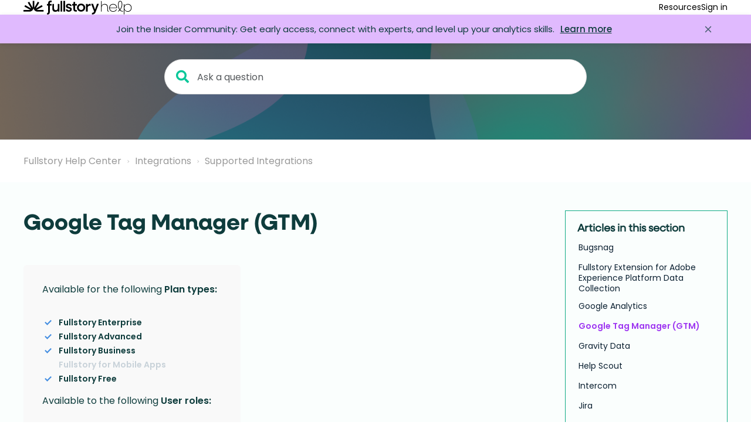

--- FILE ---
content_type: text/html; charset=utf-8
request_url: https://help.fullstory.com/hc/en-us/articles/360020828293-Google-Tag-Manager-GTM
body_size: 15025
content:
<!DOCTYPE html>
<html dir="ltr" lang="en-US">
<head>
  <meta charset="utf-8" />
  <!-- v26831 -->


  <title>Google Tag Manager (GTM) &ndash; Fullstory Help Center</title>

  

  <meta name="description" content="Available for the following Plan types:  Fullstory Enterprise Fullstory Advanced Fullstory Business Fullstory for Mobile Apps Fullstory..." /><meta property="og:image" content="https://help.fullstory.com/hc/theming_assets/01KAC5TRJB7GSPYR96BPYEK3X1" />
<meta property="og:type" content="website" />
<meta property="og:site_name" content="Fullstory Help Center" />
<meta property="og:title" content="Google Tag Manager (GTM)" />
<meta property="og:description" content="Available for the following Plan types:

Fullstory Enterprise
Fullstory Advanced
Fullstory Business
Fullstory for Mobile Apps
Fullstory Free
Available to the following User roles:

Admin
Architect
..." />
<meta property="og:url" content="https://help.fullstory.com/hc/en-us/articles/360020828293-Google-Tag-Manager-GTM" />
<link rel="canonical" href="https://help.fullstory.com/hc/en-us/articles/360020828293-Google-Tag-Manager-GTM">
<link rel="alternate" hreflang="en-us" href="https://help.fullstory.com/hc/en-us/articles/360020828293-Google-Tag-Manager-GTM">
<link rel="alternate" hreflang="x-default" href="https://help.fullstory.com/hc/en-us/articles/360020828293-Google-Tag-Manager-GTM">

  <link rel="stylesheet" href="//static.zdassets.com/hc/assets/application-f34d73e002337ab267a13449ad9d7955.css" media="all" id="stylesheet" />
  <link rel="stylesheet" type="text/css" href="/hc/theming_assets/814887/534857/style.css?digest=37735976277271">

  <link rel="icon" type="image/x-icon" href="/hc/theming_assets/01K2Q41VM7ETEQHSWVXVGQTNR3">

    

  <meta name="viewport" content="width=device-width">

<script>
  (function(w,d,s,l,i){w[l]=w[l]||[];w[l].push({'gtm.start': new Date().getTime(),event:'gtm.js'});var f=d.getElementsByTagName(s)[0], j=d.createElement(s),dl=l!='dataLayer'?'&l='+l:'';j.async=true;j.src= 'https://www.googletagmanager.com/gtm.js?id='+i+dl;f.parentNode.insertBefore(j,f); })(window,document,'script','dataLayer','GTM-TTK8T5R');
</script>

<!-- Google Fonts Links -->





<!-- poppins -->
<link rel="preconnect" href="https://fonts.googleapis.com">
<link rel="preconnect" href="https://fonts.gstatic.com" crossorigin>
<link href="https://fonts.googleapis.com/css2?family=Poppins:ital,wght@0,100;0,200;0,300;0,400;0,500;0,600;0,700;0,800;0,900;1,100;1,200;1,300;1,400;1,500;1,600;1,700;1,800;1,900&display=swap" rel="stylesheet">

<!-- Adobe Fonts Link -->
 



<link rel="stylesheet" href="https://use.fontawesome.com/releases/v5.4.2/css/all.css">
<script src="https://code.jquery.com/jquery-3.7.0.min.js"></script>
<link rel="stylesheet" href="//cdn.jsdelivr.net/highlight.js/9.10.0/styles/github.min.css" />
<link rel="stylesheet" href="//cdn.jsdelivr.net/jquery.magnific-popup/1.0.0/magnific-popup.css" />

<script src="//cdn.jsdelivr.net/jquery.magnific-popup/1.0.0/jquery.magnific-popup.min.js"></script>
<script src="//cdn.jsdelivr.net/highlight.js/9.10.0/highlight.min.js"></script>

<script src="/hc/theming_assets/01J8NMG032TJ8R9AJQVTC48V1J"></script>
<script src="/hc/theming_assets/01J8NMG0KRPTF8MAC9Y74WN8Z8"></script>

<script>
/**
 * Checks the URL for a hash. If the hash corresponds to an ID of an .accordion-header
 * within a .accordion element, it simulates a click on that header after a delay
 * to expand the accordion.
 */
function expandAccordionFromUrlHash() {
  // 2. Check the URL from window.location.href
  const hash = window.location.hash; // This directly gives you the hash part, e.g., #h_01JSMMN4FP46NH408RD5FBCDGD

  // 3. Check if the URL contains a query hash
  if (hash) {
    // The hash includes the '#', so we remove it to get the pure ID
    const elementId = hash.substring(1);

    // Attempt to find the element with that ID
    const targetElement = document.getElementById(elementId);

    if (targetElement) {
      // 4. If it does, check if the element that matches that path is contained within an accordion div
      //    and is an accordion header itself.
      const parentAccordion = targetElement.closest('div.accordion');
      const isAccordionHeader = targetElement.classList.contains('accordion-header');

      if (parentAccordion && isAccordionHeader) {
        // 5. If it is, simulate a click of the accordion div (header) after a short delay.
        // console.log(`Found accordion header '${elementId}' in an accordion. Scheduling expand.`); // Optional: for debugging
        setTimeout(function() {
          // We click the targetElement itself, as it is the header.
          if (typeof targetElement.click === 'function') {
            targetElement.click();
            // console.log(`Clicked accordion header '${elementId}'.`); // Optional: for debugging
          } else {
            console.error(`Element with ID '${elementId}' does not have a click method.`);
          }
        }, 500); // 500 milliseconds = half a second
      } else {
        // Optional: for debugging
        if (!parentAccordion) {
          console.log(`Element '${elementId}' is not within a 'div.accordion'.`);
        }
        if (!isAccordionHeader) {
          console.log(`Element '${elementId}' does not have the class 'accordion-header'.`);
        }
      }
    } else {
      console.log(`Element with ID '${elementId}' not found in the document.`); // Optional: for debugging
    }
  } else {
    // console.log("No hash found in the URL."); // Optional: for debugging
  }
}

/**
 * Sets up the event listener to run the accordion expansion logic
 * once the DOM is fully loaded.
 */
function initializeAccordionExpansion() {
  document.addEventListener('DOMContentLoaded', function() {
    // 1. Page loads (DOMContentLoaded ensures this)
    expandAccordionFromUrlHash();
  });
}

// Initialize the functionality
initializeAccordionExpansion();    
  

</script>


<!-- Start of Fin AI chat widget -->
<script>
  window.intercomSettings = {
    api_base: "https://api-iam.intercom.io",
    app_id: "fy93arj2",
  };
</script>


<script>
  // We pre-filled your app ID in the widget URL: 'https://widget.intercom.io/widget/fy93arj2'
  (function(){var w=window;var ic=w.Intercom;if(typeof ic==="function"){ic('reattach_activator');ic('update',w.intercomSettings);}else{var d=document;var i=function(){i.c(arguments);};i.q=[];i.c=function(args){i.q.push(args);};w.Intercom=i;var l=function(){var s=d.createElement('script');s.type='text/javascript';s.async=true;s.src='https://widget.intercom.io/widget/fy93arj2';var x=d.getElementsByTagName('script')[0];x.parentNode.insertBefore(s,x);};if(document.readyState==='complete'){l();}else if(w.attachEvent){w.attachEvent('onload',l);}else{w.addEventListener('load',l,false);}}})();
</script>
<!-- End of Fin AI chat widget -->

  
</head>
<body class="community-enabled">
  
  
  

  <noscript>
  <iframe src="https://www.googletagmanager.com/ns.html?id=GTM-TTK8T5R" height="0" width="0"
    style="display:none;visibility:hidden"></iframe>
</noscript>
<div class="wrapper">
  <header class="custom-header">
    <!-----------------LOGO---------------->
    <a class="custom-header-logo" title="Home" href="/hc/en-us">
    <img src="/hc/theming_assets/01KAC5TRJB7GSPYR96BPYEK3X1" alt="">
    </a>
    <!-----------------LINKS---------------->
    <div class="hamburger">
      <svg xmlns="http://www.w3.org/2000/svg" class="open" width="32" height="32" viewBox="0 0 24 24" stroke-width="1.5"
        stroke="black" fill="none" stroke-linecap="round" stroke-linejoin="round">
        <path stroke="none" d="M0 0h24v24H0z" fill="none" />
        <path class="first-line" d="M4 8l16 0" />
        <path class="second-line" d="M4 16l16 0" />
      </svg>
    </div>
    <nav class="custom-mobile-nav">
      
      <a rel="nofollow" data-auth-action="signin" title="Opens a dialog" role="button" href="https://fullstoryhelp.zendesk.com/access?brand_id=534857&amp;return_to=https%3A%2F%2Fhelp.fullstory.com%2Fhc%2Fen-us%2Farticles%2F360020828293-Google-Tag-Manager-GTM">
      Sign in
      </a>
      
      <!--     
      <div class="mobile-languages">
        <span>English (US)</span> | <a href="/hc/change_language/de?return_to=%2Fhc%2Fde" dir="ltr" rel="nofollow" role="menuitem">Deutsch</a>
    	</div>
     -->
      <span class="mobile-nav-title">
        Resources
      </span>
      <a href="https://fullstory.com/" rel="nofollow" role="menuitem">
        Main site
      </a>
      <a href="https://learn.fullstory.com/" rel="nofollow" role="menuitem">
        Learn Fullstory
      </a>
      <a href="/hc/en-us/community/topics" rel="nofollow" role="menuitem">
        Community
      </a>
      <a href="https://developer.fullstory.com/" rel="nofollow" role="menuitem">
        API Resources
      </a>
    </nav>
    <nav class="custom-nav">
      <div class="custom-dropdown">
        <span class="custom-dropdown-title">
          Resources
        </span>
        <div class="custom-dropdown-menu" role="menu">
          <a href="https://fullstory.com/" rel="nofollow" role="menuitem">
            Main site
          </a>
          <a href="https://learn.fullstory.com/" rel="nofollow" role="menuitem">
            Learn Fullstory
          </a>
          <a href="/hc/en-us/community/topics" rel="nofollow" role="menuitem">
            Community
          </a>
          <a href="https://developer.fullstory.com/" rel="nofollow" role="menuitem">
            API Resources
          </a>
        </div>
      </div>
      <!-----------------LANGUAGE SELECTOR---------------->
      <!--     
      <div class="custom-dropdown">
        <span class="custom-dropdown-title">
          English (US)
        </span>
        <div class="custom-dropdown-menu" role="menu">
          
            <a href="/hc/change_language/de?return_to=%2Fhc%2Fde" dir="ltr" rel="nofollow" role="menuitem">
              Deutsch
            </a>
          
        </div>
      </div>
     -->
      <!-----------------SIGN-IN---------------->
      
      <a class="custom-nav-link" rel="nofollow" data-auth-action="signin" title="Opens a dialog" role="button" href="https://fullstoryhelp.zendesk.com/access?brand_id=534857&amp;return_to=https%3A%2F%2Fhelp.fullstory.com%2Fhc%2Fen-us%2Farticles%2F360020828293-Google-Tag-Manager-GTM">
      Sign in
      </a>
      
    </nav>
  </header>

  
  <div id="butter-bar" class="butter-bar"
    style="display: none; background-color: #E1BBFF; color: #0E3C3C;"
    data-butter-bar-message="Join the Insider Community: Get early access, connect with experts, and level up your analytics skills." data-butter-bar-link="https://docs.google.com/forms/d/e/1FAIpQLSdNIb0s3I1IPYF5FiPD3cLuYOGLwgYE3YfmWUAm1InK3jJzag/viewform?usp=pp_url&amp;entry.801086927=Help+Center">
    <div class="butter-bar__content">
      <span class="butter-bar__message">
        Join the Insider Community: Get early access, connect with experts, and level up your analytics skills.
        
        <a href="https://docs.google.com/forms/d/e/1FAIpQLSdNIb0s3I1IPYF5FiPD3cLuYOGLwgYE3YfmWUAm1InK3jJzag/viewform?usp=pp_url&amp;entry.801086927=Help+Center" class="butter-bar__link" target="_blank" rel="noopener noreferrer">Learn more</a>
        
      </span>
      <button class="butter-bar__close" aria-label="Close announcement">
        <svg xmlns="http://www.w3.org/2000/svg" width="20" height="20" viewBox="0 0 24 24" fill="none"
          stroke="currentColor" stroke-width="2" stroke-linecap="round" stroke-linejoin="round">
          <line x1="18" y1="6" x2="6" y2="18"></line>
          <line x1="6" y1="6" x2="18" y2="18"></line>
        </svg>
      </button>
    </div>
  </div>
  

  <main role="main">
    <style>
/* Accordion container */
.accordion {
  border: none !important;
  margin-bottom: 20px;
}
  
  .whats-new .accordion {
  background-color: #135050 !important;
  }

/* Accordion headers */
.accordion-header {
  cursor: pointer;
  display: flex;
  justify-content: space-between;
  align-items: center;
  padding: 10px;
  margin-bottom: 10px;
  background-color: #f5f5f5;
  /* color: #135050; */
  /* font-weight: bold; */
  border-radius: 5px;
  transition: all 0.2s ease-in-out;
}

.accordion-header:hover {
  background-color: #e9e9e9;
}

.accordion-header.active {
  background-color: #135050;
  color: #fff;
}

/* Accordion content */
.accordion-content {
  display: none;
  padding: 10px;
  border-radius: 5px;
}

/* Arrow icon */
.arrow-icon {
  font-size: 32px;
  font-weight: 100;
  color: #135050;
  float: right;
  transition: transform 0.2s ease-in-out;
	margin-left: auto;  
}

.active .arrow-icon {
  transform: rotate(0deg);
}

.active .arrow-icon::after {
  content: "\2296";
  color: #fff;
}

.arrow-icon::after {
  content: "\2295";
  color: #135050;
}
  
.article-internal {
  background-color: #FFDBE4;
  border: 2px solid #FF6F94;
  border-radius: 8px; /* Rounded corners */
  padding: 16px;
  margin: 20px 0;
}
  
.article-internal-callout {
	font-style: italic;
  font-size: 0.8em;
  padding-top: 10px; 
  color: #4A6D6D;
}


</style>
<div class="hero-unit hero-unit--inner" data-hero-unit>
  <div class="hero-bg" data-hero-bg ></div>
  <div class="container-inner search-box search-box--hero-unit" data-search-box>
    <form role="search" class="search" data-search="" data-instant="true" autocomplete="off" action="/hc/en-us/search" accept-charset="UTF-8" method="get"><input type="hidden" name="utf8" value="&#x2713;" autocomplete="off" /><input type="search" name="query" id="query" placeholder="Ask a question" autocomplete="off" aria-label="Ask a question" />
<input type="submit" name="commit" value="Search" /></form>
  </div>
</div>

<div class="container container--bordered category-page" style="background-color: #fff;">
  <div class="container-inner">
    
  	<nav aria-label="Current location">
  <ol class="breadcrumbs">
    
      <li>
        
          <a href="/hc/en-us">Fullstory Help Center</a>
        
      </li>
    
      <li>
        
          <a href="/hc/en-us/categories/360001589654-Integrations">Integrations</a>
        
      </li>
    
      <li>
        
          <a href="/hc/en-us/sections/360003790653-Supported-Integrations">Supported Integrations</a>
        
      </li>
    
  </ol>
</nav>

    
  </div>
</div>

<div class="container container--white" style="background-color: #FAFEFD;">
 <div class="container-inner">
    <div class="row clearfix">
      <div class="column column--sm-9">
        <article class="article clearfix" itemscope itemtype="http://schema.org/Article">
          <header class="article-header">
            <h1 class="article__title" itemprop="name">
              
              Google Tag Manager (GTM)
            </h1>
            
            

            <div class="article-meta">
              <div class="article-meta__col article-meta__col--main">
                <div class="entry-info ">
                  
                  <div class="entry-info__content">
                    <b class="author">
                      
                    </b>
                    
                  </div>
                </div>
              </div>
              
              
            </div>
          </header>

          <div class="article__body markdown" itemprop="articleBody">
            <div class="callout--plans">
<h3 id="01FTRYG9ZHSY405X2WAQ98X732">Available for the following<strong> Plan types:</strong>
</h3>
<p><strong>Fullstory Enterprise</strong></p>
<p><strong>Fullstory Advanced</strong></p>
<p><strong>Fullstory Business</strong></p>
<p>Fullstory for Mobile Apps</p>
<p><strong>Fullstory Free</strong></p>
<h3 id="01FTRYDYV3DA23RD1X758PHM8V">Available to the following<strong> User roles:</strong>
</h3>
<p><strong>Admin</strong></p>
<p><strong>Architect</strong></p>
<p>Standard</p>
</div>
<h3 id="01FTS1YFM6AER3WS02PD3ES9QC"> </h3>
<p>Fullstory's integration with Google Tag Manager allows you to install and enable Fullstory on your website or app with the click of a button. </p>
<p>You have 3 options for data capture with Google Tag Manager: </p>
<ol>
<li>
<a href="#auto-setup">Set up directly within Fullstory</a>. <br>
<ul>
<li>
<a href="#01FTS1YFM7MRQMZ1RZN6FHVVME">Instructions for new customers</a>.</li>
<li>
<a href="#01FTS1YFM788AR2PM23JHB0EJP">Instructions for existing customers</a>. </li>
</ul>
</li>
<li><a href="#community-gallery">Set up via the Google Tag Manager Community Template Gallery</a></li>
<li>
<a href="#manual-setup">Set up manually within Google Tag Manager</a>.</li>
</ol>
<h3 id="auto-setup">Option 1: Set up directly within Fullstory</h3>
<p>There are two different ways that you can set this integration up within the Fullstory UI.</p>
<h4 id="01FTS1YFM7MRQMZ1RZN6FHVVME"><strong>New Customer? Setup directly within our Onboarding Flow </strong></h4>
<p>You can deploy Fullstory through GTM during our new account onboarding flow. When you log in to Fullstory for the first time, we check if your domain uses Google Tag Manager and offer the option to install Fullstory with just a few clicks.</p>
<ol>
<li><span style="background-color: transparent;">Log in to Fullstory and complete the first two steps of your onboarding process.</span></li>
<li>Verify your privacy settings.</li>
<li>If your site uses Google Tag Manager, click Sign in during your account onboarding process.
<ul>
<li>You'll need to enable pop-ups to display the Google Tag Manager auth dialog.<br><em><img src="/hc/article_attachments/16518539786903" alt="Screenshot 2023-08-03 at 4.38.19 PM.png" width="626" height="706"></em>
</li>
</ul>
</li>
<li>Select the GTM account and the tag container you'd like to use. Then click Create and Publish Tag.</li>
<li>Alternatively, you can go to Settings &gt; Data Capture and Privacy &gt; Fullstory Setup to complete this step.</li>
<li>Click OK at the bottom right of the onboarding setup page.</li>
</ol>
<p>Upon your first login into your account, you'll want to consider adding <a href="https://help.fullstory.com/hc/en-us/articles/360020623574" target="_blank" rel="noopener">Excluded Elements</a> to prevent Fullstory from capturing sensitive user data. You can update these anytime by going to <strong>Settings &gt; Data Capture and Privacy &gt; Privacy </strong>within your Fullstory account.</p>
<h4 id="01FTS1YFM788AR2PM23JHB0EJP"><strong>Existing Customer? Setup on the Fullstory Setup page</strong></h4>
<p>You can deploy Fullstory through GTM within our UI by following the steps below.</p>
<ol>
<li><span style="background-color: transparent;">Log in to Fullstory and navigate to the <strong>Settings &gt; Data Capture and Privacy &gt; Fullstory Setup</strong> page.</span></li>
<li><span style="background-color: transparent;">Click Sign In from the GTM menu.</span></li>
<li><span style="background-color: transparent;">Select the GTM account and tag the container you'd like to use.<br></span></li>
<li>Create and Publish tag.</li>
<li>Once complete, you should see a 'Tag published successfully' message within our UI.</li>
</ol>
<h3 id="community-gallery">Option 2: Set up via the Google Tag Manager Community Template Gallery</h3>
<p>Fullstory has created the <a href="https://tagmanager.google.com/gallery/#/owners/fullstorydev/templates/fullstory-gtm-template" target="_blank" rel="noopener noreferrer">Fullstory - Browser Tag template</a> within the <a href="https://tagmanager.google.com/gallery/#/" target="_blank" rel="noopener noreferrer">Google Tag Manager Community Template Gallery</a>, which allows you to set up Fullstory directly from within Tag Manager, following the steps below. You'll first need to add the Fullstory - Browser Tag template to your workspace and then add a tag that references the added template.</p>
<h4 id="h_01JH0RYDH9736QY1W71FD7ZGVD">Adding Fullstory - Browser Tag to your workspace</h4>
<ol>
<li>Log into Google Tag Manager.</li>
<li>From within Tag Manager, click<span> </span><strong style="font-weight: 600;">Templates</strong>.</li>
<li>In the<span> </span><strong style="font-weight: 600;">Tag Templates</strong><span> </span>section, click<span> </span><strong style="font-weight: 600;">Search Gallery</strong>.</li>
<li>To filter the list, click<span> </span><img style="max-width: 100%; vertical-align: middle;" src="/hc/article_attachments/29038587644183" alt="Search" width="20" height="21"><span> in the top right </span>to open the search field.</li>
<li>Type <em>fullstory</em> in the search field.<br><br><img src="/hc/article_attachments/29038587651991" alt="fullstory browser tag.png"><br><br>
</li>
<li>Click the <strong>Fullstory - Browser Tag </strong>template.</li>
<li>To add the template, click<span> </span><strong style="font-weight: 600;">Add to workspace</strong>.</li>
<li>Review the required template permissions and then click<span> </span><strong style="font-weight: 600;">Add</strong>.</li>
</ol>
<p>The above steps are derived from the <a href="https://support.google.com/tagmanager/answer/9454109" target="_blank" rel="noopener noreferrer">Community Template Gallery</a> documentation.</p>
<h4 id="h_01JH0S072FBKQA8KAYN5B5WNNH">Setting up the Custom tag</h4>
<p>Now that you've added the Fullstory - Browser Tag template to your workspace, you're ready to add it as a custom tag.</p>
<ol>
<li>From within Google Tag Manager, click <strong>Tags.</strong>
</li>
<li>Click <strong>New</strong>.</li>
<li>Click <strong>Tag Configuration</strong>.</li>
<li>In the <strong>Custom</strong> section, click <strong>Fullstory - Browser Tag.<br><br><img src="/hc/article_attachments/29038550163991" alt="Custom - Fullstory browser tag.png"><br><br></strong>
</li>
<li>In the Tag Configuration section for Fullstory - Browser Tag:<br>
<ol>
<li>Enter your <a href="/hc/en-us/articles/360047075853"><strong>Org Id</strong></a>.</li>
<li>Optionally, enable <a href="/hc/en-us/articles/360020829233"><strong>debug mode</strong></a>.</li>
<li>Optionally, <a href="/hc/en-us/articles/360020622514"><strong>enable capture inside an iframe</strong></a>.</li>
</ol>
</li>
<li>Click the <strong>Triggering </strong>section of the page.</li>
<li>Click <strong>All Pages</strong>.<br><br>
<div class="callout">Fullstory <a href="/hc/en-us/articles/360020623854">recommends capturing all pages</a> for reliable session data.</div>
</li>
<li>At the top of the page, name the tag <strong>Fullstory - Browser Tag</strong>.</li>
<li>Review your configuration, which will look similar to the following:<br><br><img src="/hc/article_attachments/29038587656983" alt="Custom tag configuration.png"><br><br>
</li>
<li>Click <strong>Save</strong>.</li>
<li>At the main Google Tag Manager page, click <strong>Submit </strong>and then follow the subsequent pages to <strong>Publish</strong> the changes.</li>
</ol>
<p> </p>
<h3 id="manual-setup">Option 3: Set up manually within Google Tag Manager</h3>
<p>You also have the option of setting this up manually within Google Tag Manager. This is a great option for customers who would like to capture the sessions within the same Fullstory account across multiple GTM accounts or tag containers.</p>
<ol>
<li>Log into Google Tag Manager.</li>
<li>Inside the container that is connected to your website, create a new tag.</li>
<li>Hover over the Tag Configuration box and click on the gray pencil icon that appears.<br><br><img src="/hc/article_attachments/1500001741881" alt="blobid0.png" width="572" height="262"><br><br>
</li>
<li>Select 'Custom HTML Tag' as the tag type.<br><br><img src="/hc/article_attachments/1500001693362" alt="blobid1.png" width="529" height="373"><br><br>
</li>
<li>Paste your Fullstory snippet from the <strong>Settings &gt; Data Capture and Privacy &gt; Fullstory Setup</strong> page within your Fullstory account into the HTML text box in GTM.<br><br><img src="/hc/article_attachments/1500001742741" alt="Screen_Shot_2021-01-20_at_12.png"><br><br>
</li>
<li>Next, hover over the Triggering box and click on the gray pencil icon that appears. This is where you define when the tag will "fire" on your website.<br><br><img src="/hc/article_attachments/1500001694062" alt="blobid2.png"><br><br>You can either select the default trigger, which would fire this tag on all pages of your website or build a custom trigger by clicking on the '+' icon. <br><br><img style="font-family: -apple-system, BlinkMacSystemFont, 'Segoe UI', Helvetica, Arial, sans-serif;" src="/hc/article_attachments/360102755573" alt="blobid3.png"><br><br>
<div class="callout">Fullstory <a href="/hc/en-us/articles/360020623854">recommends capturing all pages</a> for reliable session data.</div>
</li>
<li>Once saved, the Fullstory JavaScript will be loaded on any page where the GTM container script is installed and matches your tag trigger logic. <br><br><img src="/hc/article_attachments/360100589874" alt="Screen_Shot_2021-01-20_at_12.51.45_PM.png" width="532" height="378">
</li>
</ol>
          </div>

          <div class="article__attachments">
            
          </div>
        </article>
        
<!--         <div class="article-footer">
        
        <div class="article-vote" style="position: sticky; top: 0; border: 1px solid red;">
          <span class="article-vote-question">Was this article helpful?</span>
          <div class="article-vote-controls" role='radiogroup'>
            <button type="button" class="button article-vote article-vote-up" data-helper="vote" data-item="article" data-type="up" data-id="360020828293" data-upvote-count="7" data-vote-count="15" data-vote-sum="-1" data-vote-url="/hc/en-us/articles/360020828293/vote" data-value="null" data-label="7 out of 15 found this helpful" data-selected-class="null" aria-label="This article was helpful" aria-pressed="false">Yes</button>
            <button type="button" class="button article-vote article-vote-down" data-helper="vote" data-item="article" data-type="down" data-id="360020828293" data-upvote-count="7" data-vote-count="15" data-vote-sum="-1" data-vote-url="/hc/en-us/articles/360020828293/vote" data-value="null" data-label="7 out of 15 found this helpful" data-selected-class="null" aria-label="This article was not helpful" aria-pressed="false">No</button>
          </div> -->
<!--           <small class="article-vote-count">
            <span class="article-vote-label" data-helper="vote" data-item="article" data-type="label" data-id="360020828293" data-upvote-count="7" data-vote-count="15" data-vote-sum="-1" data-vote-url="/hc/en-us/articles/360020828293/vote" data-value="null" data-label="7 out of 15 found this helpful">7 out of 15 found this helpful</span>
          </small> -->
<!--         </div>
         

        
          <div class="article__share">
  <ul class="share">
    <li>
      <a href="https://www.facebook.com/share.php?title=Google+Tag+Manager+%28GTM%29&u=https%3A%2F%2Fhelp.fullstory.com%2Fhc%2Fen-us%2Farticles%2F360020828293-Google-Tag-Manager-GTM" class="share-facebook" aria-label="Facebook">
        <svg xmlns="http://www.w3.org/2000/svg" width="12" height="12" focusable="false" viewBox="0 0 12 12" aria-label="Share this page on Facebook">
          <path fill="currentColor" d="M6 0a6 6 0 01.813 11.945V7.63h1.552l.244-1.585H6.812v-.867c0-.658.214-1.242.827-1.242h.985V2.55c-.173-.024-.538-.075-1.23-.075-1.444 0-2.29.767-2.29 2.513v1.055H3.618v1.585h1.484v4.304A6.001 6.001 0 016 0z"/>
        </svg>
      </a>
    </li>
    <li>
      <a href="https://twitter.com/share?lang=en&text=Google+Tag+Manager+%28GTM%29&url=https%3A%2F%2Fhelp.fullstory.com%2Fhc%2Fen-us%2Farticles%2F360020828293-Google-Tag-Manager-GTM" class="share-twitter" aria-label="X Corp">
        <svg xmlns="http://www.w3.org/2000/svg" width="12" height="12" focusable="false" viewBox="0 0 12 12" aria-label="Share this page on X Corp">
          <path fill="currentColor" d="M.0763914 0 3.60864 0 6.75369 4.49755 10.5303 0 11.6586 0 7.18498 5.11431 12 12 8.46775 12 5.18346 7.30333 1.12825 12 0 12 4.7531 6.6879z"/>
        </svg>
      </a>
    </li>
    <li>
      <a href="https://www.linkedin.com/shareArticle?mini=true&source=Fullstory&title=Google+Tag+Manager+%28GTM%29&url=https%3A%2F%2Fhelp.fullstory.com%2Fhc%2Fen-us%2Farticles%2F360020828293-Google-Tag-Manager-GTM" class="share-linkedin" aria-label="LinkedIn">
        <svg xmlns="http://www.w3.org/2000/svg" width="12" height="12" focusable="false" viewBox="0 0 12 12" aria-label="Share this page on LinkedIn">
          <path fill="currentColor" d="M10.8 0A1.2 1.2 0 0112 1.2v9.6a1.2 1.2 0 01-1.2 1.2H1.2A1.2 1.2 0 010 10.8V1.2A1.2 1.2 0 011.2 0h9.6zM8.09 4.356a1.87 1.87 0 00-1.598.792l-.085.133h-.024v-.783H4.676v5.727h1.778V7.392c0-.747.142-1.47 1.068-1.47.913 0 .925.854.925 1.518v2.785h1.778V7.084l-.005-.325c-.05-1.38-.456-2.403-2.13-2.403zm-4.531.142h-1.78v5.727h1.78V4.498zm-.89-2.846a1.032 1.032 0 100 2.064 1.032 1.032 0 000-2.064z"/>
        </svg>
      </a>
    </li>
  </ul>

</div>
        
        </div> -->

        

     <!--was this article helpful-->
        
       <hr style="height: 1px; solid #135050; margin: 20px 0;">  
        
        <div class="article-vote-share" style="margin-bottom: 22px; margin-right: 25%; margin-left: 25%; border-top: none !important; padding-bottom: 12px;">
        
        <div class="article-vote">
          <span class="article-vote-question"style="text-align: center;">Was this article helpful?</span>
          <div class="article-vote-controls" role='radiogroup'>
            <button type="button" class="button article-vote article-vote-up" data-helper="vote" data-item="article" data-type="up" data-id="360020828293" data-upvote-count="7" data-vote-count="15" data-vote-sum="-1" data-vote-url="/hc/en-us/articles/360020828293/vote" data-value="null" data-label="7 out of 15 found this helpful" data-selected-class="null" aria-label="This article was helpful" aria-pressed="false">Yes</button>
            <button type="button" class="button article-vote article-vote-down" data-helper="vote" data-item="article" data-type="down" data-id="360020828293" data-upvote-count="7" data-vote-count="15" data-vote-sum="-1" data-vote-url="/hc/en-us/articles/360020828293/vote" data-value="null" data-label="7 out of 15 found this helpful" data-selected-class="null" aria-label="This article was not helpful" aria-pressed="false">No</button>
          </div>
<!--           <small class="article-vote-count">
            <span class="article-vote-label" data-helper="vote" data-item="article" data-type="label" data-id="360020828293" data-upvote-count="7" data-vote-count="15" data-vote-sum="-1" data-vote-url="/hc/en-us/articles/360020828293/vote" data-value="null" data-label="7 out of 15 found this helpful">7 out of 15 found this helpful</span>
          </small> -->
        </div>
         
<!-- 
        
          <div class="article__share">
  <ul class="share">
    <li>
      <a href="https://www.facebook.com/share.php?title=Google+Tag+Manager+%28GTM%29&u=https%3A%2F%2Fhelp.fullstory.com%2Fhc%2Fen-us%2Farticles%2F360020828293-Google-Tag-Manager-GTM" class="share-facebook" aria-label="Facebook">
        <svg xmlns="http://www.w3.org/2000/svg" width="12" height="12" focusable="false" viewBox="0 0 12 12" aria-label="Share this page on Facebook">
          <path fill="currentColor" d="M6 0a6 6 0 01.813 11.945V7.63h1.552l.244-1.585H6.812v-.867c0-.658.214-1.242.827-1.242h.985V2.55c-.173-.024-.538-.075-1.23-.075-1.444 0-2.29.767-2.29 2.513v1.055H3.618v1.585h1.484v4.304A6.001 6.001 0 016 0z"/>
        </svg>
      </a>
    </li>
    <li>
      <a href="https://twitter.com/share?lang=en&text=Google+Tag+Manager+%28GTM%29&url=https%3A%2F%2Fhelp.fullstory.com%2Fhc%2Fen-us%2Farticles%2F360020828293-Google-Tag-Manager-GTM" class="share-twitter" aria-label="X Corp">
        <svg xmlns="http://www.w3.org/2000/svg" width="12" height="12" focusable="false" viewBox="0 0 12 12" aria-label="Share this page on X Corp">
          <path fill="currentColor" d="M.0763914 0 3.60864 0 6.75369 4.49755 10.5303 0 11.6586 0 7.18498 5.11431 12 12 8.46775 12 5.18346 7.30333 1.12825 12 0 12 4.7531 6.6879z"/>
        </svg>
      </a>
    </li>
    <li>
      <a href="https://www.linkedin.com/shareArticle?mini=true&source=Fullstory&title=Google+Tag+Manager+%28GTM%29&url=https%3A%2F%2Fhelp.fullstory.com%2Fhc%2Fen-us%2Farticles%2F360020828293-Google-Tag-Manager-GTM" class="share-linkedin" aria-label="LinkedIn">
        <svg xmlns="http://www.w3.org/2000/svg" width="12" height="12" focusable="false" viewBox="0 0 12 12" aria-label="Share this page on LinkedIn">
          <path fill="currentColor" d="M10.8 0A1.2 1.2 0 0112 1.2v9.6a1.2 1.2 0 01-1.2 1.2H1.2A1.2 1.2 0 010 10.8V1.2A1.2 1.2 0 011.2 0h9.6zM8.09 4.356a1.87 1.87 0 00-1.598.792l-.085.133h-.024v-.783H4.676v5.727h1.778V7.392c0-.747.142-1.47 1.068-1.47.913 0 .925.854.925 1.518v2.785h1.778V7.084l-.005-.325c-.05-1.38-.456-2.403-2.13-2.403zm-4.531.142h-1.78v5.727h1.78V4.498zm-.89-2.846a1.032 1.032 0 100 2.064 1.032 1.032 0 000-2.064z"/>
        </svg>
      </a>
    </li>
  </ul>

</div>
         -->
        </div>
    
        <hr style="height: 1px; solid #135050; margin: 20px 0;">  
      </div>
                

       <!--was this article helpful end -->   
      
       
      <div class="sticky-sidebar column column--sm-3">       
        
          <div class="article-sidebar">
            <section class="section-articles">
              <h3 class="section-articles__title">Articles in this section</h3>
              <ul class="section-articles__list" style= "text-align: left;" >
                
                  <li class="section-articles__item">
                    <a href="/hc/en-us/articles/360020827233-Bugsnag" class="section-articles__link ">Bugsnag</a>
                  </li>
                
                  <li class="section-articles__item">
                    <a href="/hc/en-us/articles/35545790583063-Fullstory-Extension-for-Adobe-Experience-Platform-Data-Collection" class="section-articles__link ">Fullstory Extension for Adobe Experience Platform Data Collection</a>
                  </li>
                
                  <li class="section-articles__item">
                    <a href="/hc/en-us/articles/360020623414-Google-Analytics" class="section-articles__link ">Google Analytics</a>
                  </li>
                
                  <li class="section-articles__item">
                    <a href="/hc/en-us/articles/360020828293-Google-Tag-Manager-GTM" class="section-articles__link is-active">Google Tag Manager (GTM)</a>
                  </li>
                
                  <li class="section-articles__item">
                    <a href="/hc/en-us/articles/4420537949719-Gravity-Data" class="section-articles__link ">Gravity Data</a>
                  </li>
                
                  <li class="section-articles__item">
                    <a href="/hc/en-us/articles/360020623434-Help-Scout" class="section-articles__link ">Help Scout</a>
                  </li>
                
                  <li class="section-articles__item">
                    <a href="/hc/en-us/articles/360020623794-Intercom" class="section-articles__link ">Intercom</a>
                  </li>
                
                  <li class="section-articles__item">
                    <a href="/hc/en-us/articles/360020623894-Jira" class="section-articles__link ">Jira</a>
                  </li>
                
                  <li class="section-articles__item">
                    <a href="/hc/en-us/articles/360043356273-Medallia" class="section-articles__link ">Medallia</a>
                  </li>
                
                  <li class="section-articles__item">
                    <a href="/hc/en-us/articles/10813460668695-Microsoft-Teams" class="section-articles__link ">Microsoft Teams</a>
                  </li>
                
              </ul>
              
      
              
              
              
                <a href="/hc/en-us/sections/360003790653-Supported-Integrations" class="btn btn--default">See more</a>
              
            </section>
          </div>
        
        
       
        <div class="recent-articles">
          <div data-recent-articles></div>
        </div>
        
        
        <!-- add here -->
        
      
      </div>
      
      
    </div>
  </div>
</div>



<!---- Got Questions --->
   
         <div class="container" style="background-color: #FBF7FF; padding: 10px;">
    <div class="container-inner " style="text-align: left;">
<div class="cta-buttons-bottom-container">
  
    <!-- First Column: Text -->
    <div class="cta-buttons-bottom-heading">
        <h2 class="neulis-neue-bold">Got Questions?</h2>
        <p>Get in touch with a Fullstory rep, ask the community or check out our developer documentation.</p>
    </div>

    <!-- Second, Third, Fourth Columns: CTA Buttons with Icons -->
    <div class="cta-buttons-bottom">
        <a href="/hc/requests/new" class="cta-buttons-bottom-button" style="background-color: #FFE7CB; padding: 10px;">
            <img src="/hc/theming_assets/01J8NMFYQ1366BVEZ6A6MCYHMW" alt="Technical Support" style="margin-bottom: 10px; width: 40px; height: 40px;">
            Support
        </a>
    </div>
    <div class="cta-buttons-bottom">
        <a href="/hc/en-us/community/topics" class="cta-buttons-bottom-button" style="background-color: #FFB7C9; padding: 20px;">
            <img src="/hc/theming_assets/01J8NMFR8ENSMRTRMPA25Z9DAS" alt="Ask the Community" style="margin-bottom: 10px; width: 40px; height: 40px;">
            Community
        </a>
    </div>
    <div class="cta-buttons-bottom">
        <a href="https://developer.fullstory.com/" class="cta-buttons-bottom-button" style="background-color: #F0DDFF; padding: 20px;">
            <img src="/hc/theming_assets/01J8NMFZKXS5PDFB2SMHKKRV5M" alt="Dev Docs" style="margin-bottom: 10px; width: 40px; height: 40px;">
            Dev Docs
        </a>
    </div>
</div>
</div>
</div>

<script src="https://cdn.jsdelivr.net/npm/anchor-js/anchor.min.js"></script>
<script>
  anchors.add();
  anchors.remove('#got-questions');
  anchors.remove('#articles-in-this-section');

   $(document).ready(function() {
  $('.accordion-header').click(function() {
    $(this).toggleClass('active');
    $(this).next('.accordion-content').slideToggle();
    $('.accordion-header').not(this).removeClass('active');
    $('.accordion-content').not($(this).next('.accordion-content')).slideUp();
  });
});
    
</script>

<style>
  td p {
    margin: 0 !important;
  }
  
  
  .flip-card {
  background-color: transparent;
  width: 300px;
  height: 300px;
  perspective: 1000px;
}

.flip-card-inner {
  position: relative;
  width: 100%;
  height: 100%;
  text-align: center;
  transition: transform 0.6s;
  transform-style: preserve-3d;
  box-shadow: 0 4px 8px 0 rgba(0,0,0,0.2);
}

.flip-card:hover .flip-card-inner {
  transform: rotateY(180deg);
}

.flip-card-front, .flip-card-back {
  position: absolute;
  width: 100%;
  height: 100%;
  -webkit-backface-visibility: hidden;
  backface-visibility: hidden;
}

.flip-card-front {
  background-color: #bbb;
  color: black;
}

.flip-card-back {
  background-color: #2980b9;
  color: white;
  transform: rotateY(180deg);
}
  
</style>
  </main>

  <footer class="custom-footer">
  <section class="custom-footer-container">
    <div>
      <a href="https://fullstory.com/" rel="nofollow">
        <svg height="32" viewBox="0 0 282 53" fill="none" xmlns="http://www.w3.org/2000/svg">
          <title>Fullstory logo</title>
          <path d="M255.245 51.6591V45.6328H255.979C259.371 45.6328 261.271 44.3482 262.833 41.2879L263.334 40.2909L252.398 12.2425H259.535L266.846 32.9849L274.107 12.2425H281.081L268.294 44.5862C266.176 49.0006 262.799 51.4111 255.979 51.6591H255.245ZM233.153 41.1341V12.6889H239.393V17.4355C241.625 14.2066 244.918 12.2425 248.926 12.2425H249.427L251.936 18.6507H248.926C242.904 18.6507 239.393 22.0483 239.393 27.2909V41.1242H233.153V41.1391V41.1341ZM215.074 11.3348C206.37 11.3348 199.847 17.743 199.847 26.2345C199.847 34.7259 206.37 41.1341 215.074 41.1341C223.779 41.1341 230.301 34.7259 230.301 26.2345C230.301 17.743 223.779 11.3348 215.074 11.3348ZM215.074 35.1078C210.065 35.1078 206.27 31.2638 206.27 26.2345C206.27 21.2051 210.05 17.3611 215.074 17.3611C220.099 17.3611 223.829 21.2051 223.829 26.2345C223.829 31.2638 220.099 35.1078 215.074 35.1078ZM195.899 41.1341C189.709 41.1341 186.366 38.0044 186.366 32.3798V18.3779H182.071V12.6839H184.471C185.92 12.6839 186.698 11.9002 186.698 10.4519V4.99103H192.606V12.6839H199.133V18.3779H192.606V31.3779C192.606 33.8926 193.672 35.3905 196.286 35.3905H199.133V41.1341H195.899ZM169.492 41.5755C162.638 41.5755 158.129 37.8953 158.129 32.5385H164.488C164.488 34.7209 166.551 36.1692 169.562 36.1692C172.359 36.1692 174.189 34.8895 174.189 33.1089C174.189 27.9804 158.581 30.8274 158.581 20.724C158.581 15.1986 162.99 11.801 169.279 11.801C175.568 11.801 180.097 15.3127 180.097 20.4412H173.738C173.738 18.492 171.893 17.1478 169.23 17.1478C166.566 17.1478 164.885 18.3134 164.885 20.0444C164.885 25.0044 180.543 22.2764 180.543 32.4294C180.543 37.9548 176.134 41.5656 169.512 41.5656L169.497 41.5805H169.492V41.5755ZM149.256 41.1341V0.983404H155.495V41.1341H149.256ZM138.716 41.1341V0.983404H144.956V41.1341H138.716ZM119.134 41.8037C112.612 41.8037 108.267 37.4588 108.267 30.8174V12.6889H114.507V28.9674C114.507 33.0444 117.12 35.7774 121.148 35.7774C125.389 35.7774 128.221 32.98 128.221 28.8682V12.6889H134.46V41.1391H128.221V37.6274C126.038 40.3554 122.928 41.8037 119.134 41.8037ZM88.8934 52.1353V46.2875C91.785 46.2875 92.5042 44.6507 92.5042 41.8682V18.4374H88.3527V12.6442H92.5042V9.67322C92.5042 3.53777 96.125 0.135254 102.87 0.135254H105.405V5.98302H103.426C100.534 5.98302 98.843 7.62476 98.843 10.4073V12.6293H105.405V18.4225H98.843V42.5973C98.843 48.7327 95.6389 52.1303 88.8884 52.1303L88.8934 52.1353ZM75.5115 41.1341V34.954H49.7942L71.9403 22.2566L72.0693 22.1822L68.9743 16.8354L46.6942 29.6072L59.4809 7.60988L59.5553 7.48092L54.2482 4.43552L54.1738 4.39088L41.3127 26.5172V0.978444H35.1078V26.542L22.326 4.53968L22.2516 4.41072L16.9445 7.45612L16.8701 7.50076L29.7312 29.6271L7.58014 16.9296L7.45118 16.8552L4.35618 22.202L26.6313 34.9739H0.918945V41.1391H24.1116C30.6786 40.4596 34.2051 36.8041 36.0105 33.8529C37.3646 31.6358 37.9746 29.4832 38.2226 28.3523C38.4706 29.4832 39.0807 31.6358 40.4348 33.8529C42.2402 36.7991 45.7667 40.4546 52.3486 41.1391H75.5115V41.1341Z" fill="white"/>
        </svg>
      </a>
    <div class="custom-footer-date">&copy;&nbsp;<span></span>&nbsp;Fullstory, Inc</div>
    </div>
   	<div class="custom-footer-icons">
      <a href="https://www.twitter.com/fullstory" target="_blank" rel="noopener noreferrer" alt="Twitter" aria-label="Follow Fullstory on Twitter">
        <svg xmlns="http://www.w3.org/2000/svg" width="21" height="18" fill="none" viewBox="0 0 21 18">
          <path fill="#fff" fill-rule="evenodd" d="M14.362 0c-3.06.016-4.89 2.293-4.99 5.241l.001.053a9.267 9.267 0 0 1-5.2-3.396 1 1 0 0 0-1.687.156C.683 5.624.859 9.935 3.961 13.035l.05.05-.137.032a108.942 108.942 0 0 1-2.203.472 1 1 0 0 0-.62 1.573C2.5 17.148 4.608 18 7.867 18c6.6 0 11.5-4.932 11.505-12.071 0-.084-.002-.214-.004-.31v-.002l-.001-.117a7.51 7.51 0 0 0-.008-.337l1.101-1.568a1 1 0 0 0-.872-1.573l-1.165.063C17.577.8 16.187-.01 14.362 0ZM7.867 16c5.493 0 9.5-4.034 9.505-10.073l-.004-.325-.001-.102c0-2.08-1.09-3.51-2.995-3.5-1.918.01-3.005 1.43-3.005 3.5 0 .06 0 .275-.002.491l-.001.497a1 1 0 0 1-1.12.993 11.299 11.299 0 0 1-6.542-3.11l-.027.078a8.232 8.232 0 0 0-.261 1.196 5.574 5.574 0 0 0 1.005.917c.27.194.565.37.881.523a1 1 0 0 1-.87 1.8 8.066 8.066 0 0 1-.892-.503c.397 1.616 1.396 3.125 3.12 4.29a1 1 0 0 1-.138 1.734c-.264.123-1.778.56-2.183.657l-.425.1c.934.55 2.243.837 3.955.837Z" clip-rule="evenodd">
          </path>
        </svg>
      </a>
      <a href="https://www.linkedin.com/company/fullstory" target="_blank" rel="noopener noreferrer" alt="LinkedIn" aria-label="Follow Fullstory on LinkedIn">
        <svg xmlns="http://www.w3.org/2000/svg" width="19" height="18" fill="none" viewBox="0 0 19 18">
          <path fill="#fff" fill-rule="evenodd" d="M.857 15.304A2.695 2.695 0 0 0 3.553 18h12.609a2.695 2.695 0 0 0 2.695-2.696V2.696A2.695 2.695 0 0 0 16.162 0H3.553A2.695 2.695 0 0 0 .857 2.696v12.608ZM3.55 1.8h12.61c.494 0 .895.4.895.896v12.608c0 .495-.4.896-.896.896H3.55a.895.895 0 0 1-.895-.896V2.696c0-.495.4-.896.895-.896Zm2.707 5.4a.9.9 0 0 0-.9.9v4.5a.9.9 0 0 0 1.8 0V8.1a.9.9 0 0 0-.9-.9Zm0-.9a.9.9 0 1 0 0-1.8.9.9 0 0 0 0 1.8ZM11.433 9c-.62 0-1.125.505-1.125 1.125V12.6a.9.9 0 1 1-1.8 0v-2.475A2.927 2.927 0 0 1 11.433 7.2a2.927 2.927 0 0 1 2.925 2.925V12.6a.9.9 0 1 1-1.8 0v-2.475c0-.62-.505-1.125-1.125-1.125Z" clip-rule="evenodd">
          </path>
        </svg>
      </a>
      <a href="https://www.youtube.com/@FullStoryInc" target="_blank" rel="noopener noreferrer" alt="YouTube" aria-label="Follow Fullstory on YouTube">
        <svg xmlns="http://www.w3.org/2000/svg" width="23" height="17" fill="none" viewBox="0 0 23 17">
          <path stroke="#fff" stroke-linejoin="round" stroke-width="1.75" d="M.875 5.064A4.189 4.189 0 0 1 5.065.875h12.871a4.189 4.189 0 0 1 4.19 4.189v6.872a4.189 4.189 0 0 1-4.19 4.189H5.064a4.189 4.189 0 0 1-4.189-4.189V5.064Zm13.387 4.02Zm.876.347a1.075 1.075 0 0 0 0-1.862l-4.65-2.685a1.075 1.075 0 0 0-1.613.931v5.37c0 .827.896 1.344 1.613.93l4.65-2.684Z">
          </path>
        </svg>
      </a>
      <a href="https://fullstory.com/contact/" alt="Email Us" aria-label="Contact us via email">
        <svg xmlns="http://www.w3.org/2000/svg" width="22" height="22" fill="none" stroke="#fff" stroke-linecap="round" stroke-linejoin="round" stroke-width="2" viewBox="0 0 24 24">
          <path d="M4 4h16c1.1 0 2 .9 2 2v12c0 1.1-.9 2-2 2H4c-1.1 0-2-.9-2-2V6c0-1.1.9-2 2-2z"></path><path d="m22 6-10 7L2 6">
          </path>
        </svg>
      </a>
    </div>
  </section>       
</footer>
<!-- closes "wrapper" div in header -->
</div>



  <!-- / -->

  
  <script src="//static.zdassets.com/hc/assets/en-us.f90506476acd6ed8bfc8.js"></script>
  

  <script type="text/javascript">
  /*

    Greetings sourcecode lurker!

    This is for internal Zendesk and legacy usage,
    we don't support or guarantee any of these values
    so please don't build stuff on top of them.

  */

  HelpCenter = {};
  HelpCenter.account = {"subdomain":"fullstoryhelp","environment":"production","name":"Fullstory"};
  HelpCenter.user = {"identifier":"da39a3ee5e6b4b0d3255bfef95601890afd80709","email":null,"name":"","role":"anonymous","avatar_url":"https://assets.zendesk.com/hc/assets/default_avatar.png","is_admin":false,"organizations":[],"groups":[]};
  HelpCenter.internal = {"asset_url":"//static.zdassets.com/hc/assets/","web_widget_asset_composer_url":"https://static.zdassets.com/ekr/snippet.js","current_session":{"locale":"en-us","csrf_token":"hc:hcobject:server:VrGQ6uRU2R1pn3t5xLqSp3wLB_YKqxh6N0Lf4QcUmi4WMIF8xV4wa30o3N1ZPHN5iuNXjlWic2DkoMFI_cSDcw","shared_csrf_token":null},"usage_tracking":{"event":"article_viewed","data":"[base64]","url":"https://help.fullstory.com/hc/activity"},"current_record_id":"360020828293","current_record_url":"/hc/en-us/articles/360020828293-Google-Tag-Manager-GTM","current_record_title":"Google Tag Manager (GTM)","current_text_direction":"ltr","current_brand_id":534857,"current_brand_name":"Fullstory","current_brand_url":"https://fullstoryhelp.zendesk.com","current_brand_active":true,"current_path":"/hc/en-us/articles/360020828293-Google-Tag-Manager-GTM","show_autocomplete_breadcrumbs":true,"user_info_changing_enabled":false,"has_user_profiles_enabled":true,"has_end_user_attachments":true,"user_aliases_enabled":true,"has_anonymous_kb_voting":true,"has_multi_language_help_center":true,"show_at_mentions":true,"embeddables_config":{"embeddables_web_widget":false,"embeddables_help_center_auth_enabled":false,"embeddables_connect_ipms":false},"answer_bot_subdomain":"static","gather_plan_state":"subscribed","has_article_verification":true,"has_gather":true,"has_ckeditor":true,"has_community_enabled":true,"has_community_badges":true,"has_community_post_content_tagging":false,"has_gather_content_tags":true,"has_guide_content_tags":true,"has_user_segments":true,"has_answer_bot_web_form_enabled":false,"has_garden_modals":false,"theming_cookie_key":"hc-da39a3ee5e6b4b0d3255bfef95601890afd80709-2-preview","is_preview":false,"has_search_settings_in_plan":true,"theming_api_version":3,"theming_settings":{"toggle_translations":false,"body_bg":"#ffffff","brand_primary":"rgba(19, 80, 80, 1)","brand_secondary":"rgba(14, 60, 60, 1)","text_color":"rgba(14, 60, 60, 1)","link_color":"rgba(158, 54, 241, 1)","button_color":"rgba(7, 199, 153, 1)","brand_info":"rgba(225, 187, 255, 1)","brand_success":"rgba(7, 199, 153, 1)","brand_warning":"rgba(255, 161, 47, 1)","brand_danger":"rgba(255, 32, 89, 1)","font_size_base":"16px","font_family_base":"'Real Text Pro', sans-serif","line_height_base":"1.5","border_radius_base":"4px","border_width":"2px","logo":"/hc/theming_assets/01KAC5TRJB7GSPYR96BPYEK3X1","logo_height":"50px","favicon":"/hc/theming_assets/01K2Q41VM7ETEQHSWVXVGQTNR3","toggle_help_center_title":true,"help_center_title":"Help Center","topbar_bg":"rgba(14, 60, 60, 1)","toggle_topbar_border":true,"topbar_border_color":"#0c9","topbar_text_color":"rgba(14, 60, 60, 1)","topbar_link_color":"#0c9","topbar_button_color":"#0c9","toggle_butter_bar":true,"butter_bar_message":"Join the Insider Community: Get early access, connect with experts, and level up your analytics skills.","butter_bar_link_url":"https://docs.google.com/forms/d/e/1FAIpQLSdNIb0s3I1IPYF5FiPD3cLuYOGLwgYE3YfmWUAm1InK3jJzag/viewform?usp=pp_url\u0026entry.801086927=Help+Center","butter_bar_link_text":"Learn more","butter_bar_bg_color":"#E1BBFF","butter_bar_text_color":"#0E3C3C","footer_bg":"#1f3249","footer_text_color":"#fff","footer_link_color":"#999","footer_social_link_color":"#fff","toggle_footer_creator_text":true,"footer_social_icon_height":"16px","toggle_custom_blocks":true,"toggle_promoted_articles":false,"toggle_category_list":true,"toggle_category_tree":false,"category_tree_type":"accordion","toggle_recent_activities":false,"hero_unit_mask_bg":"rgba(225, 187, 255, 1)","hero_unit_mask_opacity":"0.4","hero_title":"Fullstory Help Center","hero_subtitle":"Search articles, best practices, and solutions to get up and running with Fullstory.","search_placeholder":"Ask a question","icon_color":"#0c9","icon_height":"56px","custom_block_1_toggle":true,"custom_block_1_type":"custom","custom_block_1_icon":"/hc/theming_assets/01J8NMFV97T2P9AX40CBBZB51H","custom_block_1_title":"Getting Started","custom_block_1_url":"/hc/en-us/categories/360001589634-Getting-Started","custom_block_2_toggle":true,"custom_block_2_type":"custom","custom_block_2_icon":"/hc/theming_assets/01J8NMFWE9CNFBYF62CG7DN0YK","custom_block_2_title":"Video Tutorials","custom_block_2_url":"https://learn.fullstory.com","custom_block_3_toggle":true,"custom_block_3_type":"custom","custom_block_3_icon":"/hc/theming_assets/01J8NMFP9BHR3XN4Z0J4DQ9R31","custom_block_3_title":"System Status","custom_block_3_url":"https://status.fullstory.com/","custom_block_4_toggle":true,"custom_block_4_type":"custom","custom_block_4_icon":"/hc/theming_assets/01J8NMFNYPMVZNY5H7FPDBRSJ4","custom_block_4_title":"The Fullstory Community","custom_block_4_url":"#","custom_block_5_toggle":false,"custom_block_5_type":"custom","custom_block_5_icon":"/hc/theming_assets/01J8NQ8QWQH8NPVP3WH52G0X0A","custom_block_5_title":"Hidden","custom_block_5_url":"#","custom_block_6_toggle":false,"custom_block_6_type":"custom","custom_block_6_icon":"/hc/theming_assets/01J8NQ8R7AFK712DE5Z89444MA","custom_block_6_title":"Hidden","custom_block_6_url":"#","bottom_cta_title":"Can't find what you're looking for?","bottom_cta_subtitle":"Let us help you!","toggle_facebook_icon":true,"facebook_url":"https://www.facebook.com/getfullstory/","toggle_twitter_icon":true,"twitter_url":"https://twitter.com/fullstory","toggle_google_plus_icon":true,"google_plus_url":"https://plus.google.com/+FullStoryInc/","toggle_linkedin_icon":true,"linkedin_url":"https://www.linkedin.com/company/fullstory","toggle_instagram_icon":true,"instagram_url":"https://www.instagram.com/fullstoryhq/","show_articles_in_section":true,"show_article_author":false,"show_article_comments":false,"show_follow_article":true,"show_recently_viewed_articles":true,"show_article_sharing":true,"show_follow_section":true,"show_follow_community_post":true,"show_community_post_sharing":true,"show_follow_community_topic":true},"has_pci_credit_card_custom_field":true,"help_center_restricted":false,"is_assuming_someone_else":false,"flash_messages":[],"user_photo_editing_enabled":true,"user_preferred_locale":"en-us","base_locale":"en-us","login_url":"https://fullstoryhelp.zendesk.com/access?brand_id=534857\u0026return_to=https%3A%2F%2Fhelp.fullstory.com%2Fhc%2Fen-us%2Farticles%2F360020828293-Google-Tag-Manager-GTM","has_alternate_templates":true,"has_custom_statuses_enabled":false,"has_hc_generative_answers_setting_enabled":true,"has_generative_search_with_zgpt_enabled":false,"has_suggested_initial_questions_enabled":false,"has_guide_service_catalog":true,"has_service_catalog_search_poc":false,"has_service_catalog_itam":false,"has_csat_reverse_2_scale_in_mobile":false,"has_knowledge_navigation":false,"has_unified_navigation":false,"has_csat_bet365_branding":false,"version":"v26831","dev_mode":false};
</script>

  
  
  <script src="//static.zdassets.com/hc/assets/hc_enduser-2a5c7d395cc5df83aeb04ab184a4dcef.js"></script>
  <script type="text/javascript" src="/hc/theming_assets/814887/534857/script.js?digest=37735976277271"></script>
  
</body>
</html>

--- FILE ---
content_type: text/css; charset=utf-8
request_url: https://help.fullstory.com/hc/theming_assets/814887/534857/style.css?digest=37735976277271
body_size: 31634
content:
html {
  font-family: "Poppins", sans-serif;
  -ms-text-size-adjust: 100%;
  -webkit-text-size-adjust: 100%;
}

body {
  margin: 0;
  font-family: "Poppins", sans-serif;
}

/* Neulis Fonts */

@font-face {
  font-family: 'Neulis Neue';
  src: url('/hc/theming_assets/01J8NMG1CX29MB8YBHKRGZK702');
}

.neulis-neue {
  font-family: 'Neulis Neue';
}

@font-face {
  font-family: 'Neulis Neue Bold';
  src: url('/hc/theming_assets/01J8NMG26DRE5G168QEC29NY7C');
}

.neulis-neue-bold {
  font-family: 'Neulis Neue Bold';
}

@font-face {
  font-family: 'Neulis Sans';
  src: url('/hc/theming_assets/01J8NMG1N8GPA6JF1689XH1ZZ7');
}

.neulis-sans {
  font-family: 'Neulis Sans';
}

@font-face {
  font-family: 'Neulis Sans Bold';
  src: url('/hc/theming_assets/01J8NMG207GXBPNR6VG99V754N');
}

.neulis-sans-bold {
  font-family: 'Neulis Sans Bold';
}

@font-face {
  font-family: 'Neulis Cursive Bold';
  src: url('/hc/theming_assets/01J8NMG2F99HVVM5WFEDT5M9SA');
}

.neulis-cursive-bold {
  font-family: 'Neulis Cursive Bold';
}

@font-face {
  font-family: 'Neulis Cursive ExtraBold Italic';
  src: url('/hc/theming_assets/01JBJ8NKTYD1SCWVWMDF4QV50Y');
}

.neulis-cursive-extrabold-italic {
  font-family: 'Neulis Cursive ExtraBold Italic';
}

zd-autocomplete-header {
  font-size: 18px;
  font-family: 'Neulis Sans Bold';
  color: rgba(19, 80, 80, 1);
}

zd-autocomplete-title-multibrand {
  color: rgba(158, 54, 241, 1) !important;
}

article,
aside,
details,
figcaption,
figure,
footer,
header,
hgroup,
main,
menu,
nav,
section,
summary {
  display: block;
}

audio,
canvas,
progress,
video {
  display: inline-block;
  vertical-align: baseline;
}

audio:not([controls]) {
  display: none;
  height: 0;
}

[hidden],
template {
  display: none;
}

a {
  background-color: transparent;
}

a:active,
a:hover {
  outline: 0;
}

abbr[title] {
  border-bottom: 1px dotted;
}

b,
strong {
  font-weight: bold;
}

dfn {
  font-style: italic;
}

h1 {
  margin: 0.67em 0;
  font-size: 2em;
  font-family: "Poppins", sans-serif;
}

mark {
  color: #000;
  background: #ff0;
}

small {
  font-size: 80%;
}

sub,
sup {
  position: relative;
  font-size: 75%;
  line-height: 0;
  vertical-align: baseline;
}

sup {
  top: -0.5em;
}

sub {
  bottom: -0.25em;
}

img {
  border: 0;
}

svg:not(:root) {
  overflow: hidden;
}

figure {
  margin: 1em 40px;
}

hr {
  height: 0;
  -webkit-box-sizing: content-box;
  box-sizing: content-box;
}

pre {
  background: #f7f7f7;
  border: 1px solid #ddd;
  border-radius: 3px;
  padding: 10px 15px;
  overflow: auto;
  white-space: pre-wrap;
  word-break: break-all;
}

code,
kbd,
pre,
samp {
  font-family: "Courier", "Courier New", serif;
  font-size: 0.95em;
}

button,
input,
optgroup,
select,
textarea {
  margin: 0;
  font: inherit;
  color: inherit;
}

button {
  overflow: visible;
}

button,
select {
  text-transform: none;
}

button,
html input[type="button"],

input[type="submit"] {
  cursor: pointer;
  -webkit-appearance: button;
}

button[disabled],
html input[disabled] {
  cursor: default;
}

button::-moz-focus-inner,
input::-moz-focus-inner {
  padding: 0;
  border: 0;
}

input {
  line-height: normal;
}

input[type="checkbox"],
input[type="radio"] {
  -webkit-box-sizing: border-box;
  box-sizing: border-box;
  padding: 0;
}

input[type="number"]::-webkit-inner-spin-button,
input[type="number"]::-webkit-outer-spin-button {
  height: auto;
}

input[type="search"] {
  -webkit-box-sizing: content-box;
  box-sizing: content-box;
  -webkit-appearance: textfield;
}

input[type="search"]::-webkit-search-cancel-button,
input[type="search"]::-webkit-search-decoration {
  -webkit-appearance: none;
}

fieldset {
  padding: 0.35em 0.625em 0.75em;
  margin: 0 2px;
  border: 1px solid #c0c0c0;
}

legend {
  padding: 0;
  border: 0;
}

textarea {
  overflow: auto;
}

optgroup {
  font-weight: bold;
}

table {
  border-spacing: 0;
  border-collapse: collapse;
}

table a,
table p {
  word-break: break-word;
}

td,
th {
  padding: 14px;
  border: 1px solid;
}

*,
*:before,
*:after {
  -webkit-box-sizing: border-box;
  box-sizing: border-box;
}

html,
body {
  height: 100%;
}

html {
  font-size: 100%;
  -webkit-tap-highlight-color: rgba(0, 0, 0, 0);
}

body {
  font-family: "Poppins", sans-serif;
  font-size: 16px;
  line-height: 1.5;
  color: rgba(14, 60, 60, 1);
  background-color: #ffffff;
  text-rendering: optimizeLegibility;
  -webkit-font-smoothing: antialiased;
}

input,
button,
select,
textarea {
  font-family: "Poppins", sans-serif;
  font-size: inherit;
  line-height: inherit;
}



a {
  color: rgba(158, 54, 241, 1);
  text-decoration: none;
}

a:hover,
a:focus {
  color: #7E2BC1;
  text-decoration: none;
}

figure {
  margin: 0;
}

img {
  max-width: 100%;
  height: auto;
  vertical-align: middle;
}

hr {
  display: block;
  height: 1px;
  padding: 0;
  margin: 1em 0;
  border: 0;
  border-top: 1px solid #eceeef;
}

audio,
canvas,
iframe,
img,
svg,
video {
  vertical-align: middle;
}



h1,
h2,
h3,
h4,
h5,
h6,
.h1,
.h2,
.h3,
.h4,
.h5,
.h6 {
  font-weight: 600;
  line-height: 1.2;
}

h1 {
  margin: 0 0 calc(16px * 1.5);
}

h2 {
  margin: 0 0 calc(16px * 1.5);
}

h3 {
  margin: 0 0 16px;
}

h4 {
  margin: 0 0 calc(16px * 1.5);
}

h5 {
  margin: 0 0 calc(16px * 1.5);
}

h6 {
  margin: 0 0 calc(16px * 1.5);
}

.h1 {
  margin: 0 0 calc(16px * 1.5);
}

.h2 {
  margin: 0 0 calc(16px * 1.5);
}

.h3 {
  margin: 0 0 calc(16px * 1.5);
}

.h4 {
  margin: 0 0 calc(16px * 1.5);
}

.h5 {
  margin: 0 0 calc(16px * 1.5);
}

.h6 {
  margin: 0 0 calc(16px * 1.5);
}

p {
  margin: 0 0 calc(16px * 1.5);
}

ul {
  margin: 0 0 calc(16px * 1.5);
}

ol {
  margin: 0 0 calc(16px * 1.5);
}

ul ul {
  margin-top: 0;
  margin-bottom: 0;
}

ul ul ul {
  margin-top: 0;
  margin-bottom: 0;
}
ol ol {
  margin-top: 0;
  margin-bottom: 0;
}

ol ol ol {
  margin-top: 0;
  margin-bottom: 0;
}

/* Handle mixed nesting (ul inside ol, ol inside ul, etc.) */
ul ol,
ol ul {
  margin-top: 0;
  margin-bottom: 0;
}

ul ol ol,
ol ul ul,
ul ul ol,
ol ol ul {
  margin-top: 0;
  margin-bottom: 0;
}

li {
  line-height: 1.3;
}

/* h1 {
  font-size: calc(16px * 2.5);
} */

.h1 {
  font-size: calc(16px * 2.5);
}

h2 {
  font-size: calc(16px * 1.75);
}

.h2 {
  font-size: calc(16px * 1.75);
}

h3 {
  font-size: calc(16px * 1.5);
}

.h3 {
  font-size: calc(16px * 1.5);
}

h4 {
  font-size: calc(16px * 1.25);
}

.h4 {
  font-size: calc(16px * 1.25);
}

h5 {
  font-size: calc(16px * 1.1);
}

.h5 {
  font-size: calc(16px * 1.1);
}

h6 {
  font-size: calc(16px * 1);
}

.h6 {
  font-size: calc(16px * 1);
}





b,
strong {
  font-weight: 600;
}

small,
.small {
  font-size: 80%;
  font-weight: normal;
  line-height: 1;
}



dl {
  margin-top: 0;
  margin-bottom: calc(16px * 1.5);
}

dt {
  margin-bottom: calc(16px * 1.5 / 2);
  line-height: 1.5;
}

dd {
  margin-bottom: calc(16px * 1.5 / 2);
  line-height: 1.5;
}

dt {
  font-weight: bold;
}

dd {
  margin-left: 0;
}

.dl-horizontal:before,
.dl-horizontal:after {
  display: table;
  content: "";
}

.dl-horizontal:after {
  clear: both;
}

.dl-horizontal dt {
  overflow: hidden;
  text-overflow: ellipsis;
  white-space: nowrap;
}

@media (min-width: 768px) {

  .dl-horizontal dt {
    float: left;
    width: 30%;
    padding-right: 15px;
    clear: both;
  }
}

@media (min-width: 768px) {

  .dl-horizontal dd {
    float: right;
    width: 70%
  }
}



abbr[title] {
  cursor: help;
  border-bottom: 1px dotted #818a91;
}

abbr[data-original-title] {
  cursor: help;
  border-bottom: 1px dotted #818a91;
}



blockquote {
  padding: calc(16px * 1.5 / 2) calc(16px * 1.5);
  margin: 0 0 calc(16px * 1.5);
  font-family: "Poppins", sans-serif;
  font-style: italic;
  background-color: #FAF4FF;
  border-left: 5px solid #E1BBFF;
  word-wrap: break-word;
  max-width: 100%;
}

blockquote.is-colored {
  border-left: 5px solid rgba(19, 80, 80, 1);
}

blockquote p:last-child,
blockquote ul:last-child,
blockquote ol:last-child {
  margin-bottom: 0;
}

code {
  padding: 2px 4px;
  border-radius: 4px !important;
  color: #c7254e;
  white-space: nowrap;
  background-color: #f9f2f4;
  border-radius: 4px;
}

pre code {
  /* Let pre tag control formatting when wrapping code blocks */
  white-space: inherit;
  padding: 0;
  background-color: transparent;
  display: block;
  color: inherit;
  border-radius: 0;
}

table code {
  white-space: pre-wrap;
  word-break: break-word;
  overflow-wrap: break-word;
  display: inline-block;
}

address {
  margin-bottom: calc(16px * 1.5);
  font-style: normal;
  line-height: 1.5;
}

.clearfix:before,
.clearfix:after {
  display: table;
  content: "";
}

.clearfix:after {
  clear: both;
}

.sr-only {
  position: absolute;
  width: 1px;
  height: 1px;
  padding: 0;
  margin: -1px;
  overflow: hidden;
  clip: rect(0, 0, 0, 0);
  border: 0;
}

.list-unstyled {
  padding-left: 0;
  list-style: none;
}

.is-hidden,
.hidden {
  display: none !important;
}

.powered-by-zendesk {
  display: none;
}


Normalize non-controls Restyle and baseline non-control form elements. */ fieldset {
  padding: 0;
  margin: 0;
  border: 0;

  Chrome and Firefox set a `min-width: min-content;
  ` on fieldsets,
  so we reset that to ensure it behaves more like a standard block element See https: github.com/twbs/bootstrap/issues/12359. */ min-width: 0;
}

legend {
  display: block;
  width: 100%;
  padding: 0;
  margin-bottom: calc(16px * 1.5);
  font-size: calc(16px * 1.5);
  line-height: inherit;
  color: #373a3c;
  border: 0;
  border-bottom: 1px solid #e5e5e5;
}

label {
  display: inline-block;
  max-width: 100%;
  margin-bottom: calc(16px * 1.5 / 2);
  font-weight: 600;
}

input[type="search"] {
  -webkit-box-sizing: border-box;
  box-sizing: border-box;
}

input[type="radio"],
input[type="checkbox"] {
  margin: 4px 0 0;
  margin-top: 1px \9;
  line-height: normal;
}

input[type="file"] {
  display: block;
}



input[type="range"] {
  display: block;
  width: 100%;
}



select[multiple],
select[size] {
  height: auto;
}



input[type="file"]:focus,
input[type="radio"]:focus,
input[type="checkbox"]:focus {
  outline: thin dotted;
  outline: 5px auto -webkit-focus-ring-color;
  outline-offset: -2px;
}



output {
  display: block;
  padding-top: 7px;
  font-size: 16px;
  line-height: 1.5;
  color: #55595c;
}

select {
  display: block;
  width: 100%;
  height: auto;
  padding: 6px 12px;
  font-size: 16px;
  line-height: 1.5;
  color: #55595c;
  background-color: #fff;
  background: url("data:image/svg+xml;utf8,<svg fill='black' height='24' viewBox='0 0 24 24' width='24' xmlns='http://www.w3.org/2000/svg'><path d='M7 10l5 5 5-5z'/><path d='M0 0h24v24H0z' fill='none'/></svg>") no-repeat;
  background-position-x: calc(100% - 6px);
  background-position-y: 5px;
  -webkit-appearance: none;
  -moz-appearance: none;
  border: 2px solid #eceeef;
  border-radius: 4px;
  -webkit-transition: border-color ease-in-out 0.15s, -webkit-box-shadow ease-in-out 0.15s;
  transition: border-color ease-in-out 0.15s, -webkit-box-shadow ease-in-out 0.15s;
  transition: border-color ease-in-out 0.15s, box-shadow ease-in-out 0.15s;
  transition: border-color ease-in-out 0.15s, box-shadow ease-in-out 0.15s, -webkit-box-shadow ease-in-out 0.15s;
}

textarea {
  display: block;
  width: 100%;
  height: auto;
  padding: 6px 12px;
  font-size: 16px;
  line-height: 1.5;
  color: #55595c;
  background-color: #fff;
  background-image: none;

  border: 2px solid #eceeef;
  border-radius: 4px;
  -webkit-transition: border-color ease-in-out 0.15s, -webkit-box-shadow ease-in-out 0.15s;
  transition: border-color ease-in-out 0.15s, -webkit-box-shadow ease-in-out 0.15s;
  transition: border-color ease-in-out 0.15s, box-shadow ease-in-out 0.15s;
  transition: border-color ease-in-out 0.15s, box-shadow ease-in-out 0.15s, -webkit-box-shadow ease-in-out 0.15s;

}

input[type="text"] {
  display: block;
  width: 100%;
  height: auto;
  padding: 6px 12px;
  font-size: 16px;
  line-height: 1.5;
  color: #55595c;
  background-color: #fff;
  background-image: none;

  border: 2px solid #eceeef;
  border-radius: 4px;
  -webkit-transition: border-color ease-in-out 0.15s, -webkit-box-shadow ease-in-out 0.15s;
  transition: border-color ease-in-out 0.15s, -webkit-box-shadow ease-in-out 0.15s;
  transition: border-color ease-in-out 0.15s, box-shadow ease-in-out 0.15s;
  transition: border-color ease-in-out 0.15s, box-shadow ease-in-out 0.15s, -webkit-box-shadow ease-in-out 0.15s;

}

input[type="password"] {
  display: block;
  width: 100%;
  height: auto;
  padding: 6px 12px;
  font-size: 16px;
  line-height: 1.5;
  color: #55595c;
  background-color: #fff;
  background-image: none;

  border: 2px solid #eceeef;
  border-radius: 4px;
  -webkit-transition: border-color ease-in-out 0.15s, -webkit-box-shadow ease-in-out 0.15s;
  transition: border-color ease-in-out 0.15s, -webkit-box-shadow ease-in-out 0.15s;
  transition: border-color ease-in-out 0.15s, box-shadow ease-in-out 0.15s;
  transition: border-color ease-in-out 0.15s, box-shadow ease-in-out 0.15s, -webkit-box-shadow ease-in-out 0.15s;

}

input[type="datetime"] {
  display: block;
  width: 100%;
  height: auto;
  padding: 6px 12px;
  font-size: 16px;
  line-height: 1.5;
  color: #55595c;
  background-color: #fff;
  background-image: none;

  border: 2px solid #eceeef;
  border-radius: 4px;
  -webkit-transition: border-color ease-in-out 0.15s, -webkit-box-shadow ease-in-out 0.15s;
  transition: border-color ease-in-out 0.15s, -webkit-box-shadow ease-in-out 0.15s;
  transition: border-color ease-in-out 0.15s, box-shadow ease-in-out 0.15s;
  transition: border-color ease-in-out 0.15s, box-shadow ease-in-out 0.15s, -webkit-box-shadow ease-in-out 0.15s;

}

input[type="datetime-local"] {
  display: block;
  width: 100%;
  height: auto;
  padding: 6px 12px;
  font-size: 16px;
  line-height: 1.5;
  color: #55595c;
  background-color: #fff;
  background-image: none;

  border: 2px solid #eceeef;
  border-radius: 4px;
  -webkit-transition: border-color ease-in-out 0.15s, -webkit-box-shadow ease-in-out 0.15s;
  transition: border-color ease-in-out 0.15s, -webkit-box-shadow ease-in-out 0.15s;
  transition: border-color ease-in-out 0.15s, box-shadow ease-in-out 0.15s;
  transition: border-color ease-in-out 0.15s, box-shadow ease-in-out 0.15s, -webkit-box-shadow ease-in-out 0.15s;

}

input[type="date"] {
  display: block;
  width: 100%;
  height: auto;
  padding: 6px 12px;
  font-size: 16px;
  line-height: 1.5;
  color: #55595c;
  background-color: #fff;
  background-image: none;

  border: 2px solid #eceeef;
  border-radius: 4px;
  -webkit-transition: border-color ease-in-out 0.15s, -webkit-box-shadow ease-in-out 0.15s;
  transition: border-color ease-in-out 0.15s, -webkit-box-shadow ease-in-out 0.15s;
  transition: border-color ease-in-out 0.15s, box-shadow ease-in-out 0.15s;
  transition: border-color ease-in-out 0.15s, box-shadow ease-in-out 0.15s, -webkit-box-shadow ease-in-out 0.15s;

}

input[type="month"] {
  display: block;
  width: 100%;
  height: auto;
  padding: 6px 12px;
  font-size: 16px;
  line-height: 1.5;
  color: #55595c;
  background-color: #fff;
  background-image: none;

  border: 2px solid #eceeef;
  border-radius: 4px;
  -webkit-transition: border-color ease-in-out 0.15s, -webkit-box-shadow ease-in-out 0.15s;
  transition: border-color ease-in-out 0.15s, -webkit-box-shadow ease-in-out 0.15s;
  transition: border-color ease-in-out 0.15s, box-shadow ease-in-out 0.15s;
  transition: border-color ease-in-out 0.15s, box-shadow ease-in-out 0.15s, -webkit-box-shadow ease-in-out 0.15s;

}

input[type="time"] {
  display: block;
  width: 100%;
  height: auto;
  padding: 6px 12px;
  font-size: 16px;
  line-height: 1.5;
  color: #55595c;
  background-color: #fff;
  background-image: none;

  border: 2px solid #eceeef;
  border-radius: 4px;
  -webkit-transition: border-color ease-in-out 0.15s, -webkit-box-shadow ease-in-out 0.15s;
  transition: border-color ease-in-out 0.15s, -webkit-box-shadow ease-in-out 0.15s;
  transition: border-color ease-in-out 0.15s, box-shadow ease-in-out 0.15s;
  transition: border-color ease-in-out 0.15s, box-shadow ease-in-out 0.15s, -webkit-box-shadow ease-in-out 0.15s;

}

input[type="week"] {
  display: block;
  width: 100%;
  height: auto;
  padding: 6px 12px;
  font-size: 16px;
  line-height: 1.5;
  color: #55595c;
  background-color: #fff;
  background-image: none;

  border: 2px solid #eceeef;
  border-radius: 4px;
  -webkit-transition: border-color ease-in-out 0.15s, -webkit-box-shadow ease-in-out 0.15s;
  transition: border-color ease-in-out 0.15s, -webkit-box-shadow ease-in-out 0.15s;
  transition: border-color ease-in-out 0.15s, box-shadow ease-in-out 0.15s;
  transition: border-color ease-in-out 0.15s, box-shadow ease-in-out 0.15s, -webkit-box-shadow ease-in-out 0.15s;

}

input[type="number"] {
  display: block;
  width: 100%;
  height: auto;
  padding: 6px 12px;
  font-size: 16px;
  line-height: 1.5;
  color: #55595c;
  background-color: #fff;
  background-image: none;

  border: 2px solid #eceeef;
  border-radius: 4px;
  -webkit-transition: border-color ease-in-out 0.15s, -webkit-box-shadow ease-in-out 0.15s;
  transition: border-color ease-in-out 0.15s, -webkit-box-shadow ease-in-out 0.15s;
  transition: border-color ease-in-out 0.15s, box-shadow ease-in-out 0.15s;
  transition: border-color ease-in-out 0.15s, box-shadow ease-in-out 0.15s, -webkit-box-shadow ease-in-out 0.15s;

}

input[type="email"] {
  display: block;
  width: 100%;
  height: auto;
  padding: 6px 12px;
  font-size: 16px;
  line-height: 1.5;
  color: #55595c;
  background-color: #fff;
  background-image: none;

  border: 2px solid #eceeef;
  border-radius: 4px;
  -webkit-transition: border-color ease-in-out 0.15s, -webkit-box-shadow ease-in-out 0.15s;
  transition: border-color ease-in-out 0.15s, -webkit-box-shadow ease-in-out 0.15s;
  transition: border-color ease-in-out 0.15s, box-shadow ease-in-out 0.15s;
  transition: border-color ease-in-out 0.15s, box-shadow ease-in-out 0.15s, -webkit-box-shadow ease-in-out 0.15s;

}

input[type="url"] {
  display: block;
  width: 100%;
  height: auto;
  padding: 6px 12px;
  font-size: 16px;
  line-height: 1.5;
  color: #55595c;
  background-color: #fff;
  background-image: none;

  border: 2px solid #eceeef;
  border-radius: 4px;
  -webkit-transition: border-color ease-in-out 0.15s, -webkit-box-shadow ease-in-out 0.15s;
  transition: border-color ease-in-out 0.15s, -webkit-box-shadow ease-in-out 0.15s;
  transition: border-color ease-in-out 0.15s, box-shadow ease-in-out 0.15s;
  transition: border-color ease-in-out 0.15s, box-shadow ease-in-out 0.15s, -webkit-box-shadow ease-in-out 0.15s;

}

input[type="search"] {
  display: block;
  width: 100%;
  height: auto;
  padding: 6px 12px;
  font-size: 16px;
  line-height: 1.5;
  color: #55595c;
  background-color: #fff;
  background-image: none;

  border: 2px solid #eceeef;
  border-radius: 4px;
  -webkit-transition: border-color ease-in-out 0.15s, -webkit-box-shadow ease-in-out 0.15s;
  transition: border-color ease-in-out 0.15s, -webkit-box-shadow ease-in-out 0.15s;
  transition: border-color ease-in-out 0.15s, box-shadow ease-in-out 0.15s;
  transition: border-color ease-in-out 0.15s, box-shadow ease-in-out 0.15s, -webkit-box-shadow ease-in-out 0.15s;

}

input[type="tel"] {
  display: block;
  width: 100%;
  height: auto;
  padding: 6px 12px;
  font-size: 16px;
  line-height: 1.5;
  color: #55595c;
  background-color: #fff;
  background-image: none;

  border: 2px solid #eceeef;
  border-radius: 4px;
  -webkit-transition: border-color ease-in-out 0.15s, -webkit-box-shadow ease-in-out 0.15s;
  transition: border-color ease-in-out 0.15s, -webkit-box-shadow ease-in-out 0.15s;
  transition: border-color ease-in-out 0.15s, box-shadow ease-in-out 0.15s;
  transition: border-color ease-in-out 0.15s, box-shadow ease-in-out 0.15s, -webkit-box-shadow ease-in-out 0.15s;

}

input[type="color"] {
  display: block;
  width: 100%;
  height: auto;
  padding: 6px 12px;
  font-size: 16px;
  line-height: 1.5;
  color: #55595c;
  background-color: #fff;
  background-image: none;

  border: 2px solid #eceeef;
  border-radius: 4px;
  -webkit-transition: border-color ease-in-out 0.15s, -webkit-box-shadow ease-in-out 0.15s;
  transition: border-color ease-in-out 0.15s, -webkit-box-shadow ease-in-out 0.15s;
  transition: border-color ease-in-out 0.15s, box-shadow ease-in-out 0.15s;
  transition: border-color ease-in-out 0.15s, box-shadow ease-in-out 0.15s, -webkit-box-shadow ease-in-out 0.15s;

}

.request_cc_emails,
.request_cc_emails ul {
  height: 50px;
}

input#request_collaborators_ {
  height: 44px;
  line-height: 42px;
  font-size: 16px;
}

.request_cc_emails label:after {
  content: "s";
}

ul[data-hc-pills-container] li[data-hc-pill=true] {
  height: 40px;
  line-height: 38px;
}

ul[data-hc-pills-container] li[data-hc-pill=true]>span:not([aria-label=close]) {
  font-size: 16px;
}

.nesty-input {
  display: block;
  height: 50px !important;
  width: 100%;
  padding: 12px 16px;
  font-size: 16px;
  line-height: 1.5;
  color: #55595c;
  background-color: #fff;
  background-image: none;
  border: 1px solid #dadada;
  border-radius: 4px;
  -webkit-transition: border-color ease-in-out 0.15s, -webkit-box-shadow ease-in-out 0.15s;
  transition: border-color ease-in-out 0.15s, -webkit-box-shadow ease-in-out 0.15s;
  transition: border-color ease-in-out 0.15s, box-shadow ease-in-out 0.15s;
  transition: border-color ease-in-out 0.15s, box-shadow ease-in-out 0.15s, -webkit-box-shadow ease-in-out 0.15s;
}


select:focus,
textarea:focus,
input[type="text"]:focus,
input[type="password"]:focus,
input[type="datetime"]:focus,
input[type="datetime-local"]:focus,
input[type="date"]:focus,
input[type="month"]:focus,
input[type="time"]:focus,
input[type="week"]:focus,
input[type="number"]:focus,
input[type="email"]:focus,
input[type="url"]:focus,
input[type="search"]:focus,
input[type="tel"]:focus,
input[type="color"]:focus,
.nesty-input:focus {
  border-color: #9ed5e7;
  outline: 0;
}



select::-webkit-input-placeholder,
textarea::-webkit-input-placeholder,
input[type="text"]::-webkit-input-placeholder,
input[type="password"]::-webkit-input-placeholder,
input[type="datetime"]::-webkit-input-placeholder,
input[type="datetime-local"]::-webkit-input-placeholder,
input[type="date"]::-webkit-input-placeholder,
input[type="month"]::-webkit-input-placeholder,
input[type="time"]::-webkit-input-placeholder,
input[type="week"]::-webkit-input-placeholder,
input[type="number"]::-webkit-input-placeholder,
input[type="email"]::-webkit-input-placeholder,
input[type="url"]::-webkit-input-placeholder,
input[type="search"]::-webkit-input-placeholder,
input[type="tel"]::-webkit-input-placeholder,
input[type="color"]::-webkit-input-placeholder,
.nesty-input::-webkit-input-placeholder {
  color: #55595c;
  opacity: 1;
}

select::-ms-input-placeholder,
textarea::-ms-input-placeholder,
input[type="text"]::-ms-input-placeholder,
input[type="password"]::-ms-input-placeholder,
input[type="datetime"]::-ms-input-placeholder,
input[type="datetime-local"]::-ms-input-placeholder,
input[type="date"]::-ms-input-placeholder,
input[type="month"]::-ms-input-placeholder,
input[type="time"]::-ms-input-placeholder,
input[type="week"]::-ms-input-placeholder,
input[type="number"]::-ms-input-placeholder,
input[type="email"]::-ms-input-placeholder,
input[type="url"]::-ms-input-placeholder,
input[type="search"]::-ms-input-placeholder,
input[type="tel"]::-ms-input-placeholder,
input[type="color"]::-ms-input-placeholder,
.nesty-input::-ms-input-placeholder {
  color: #55595c;
  opacity: 1;
}

select::placeholder,
textarea::placeholder,
input[type="text"]::placeholder,
input[type="password"]::placeholder,
input[type="datetime"]::placeholder,
input[type="datetime-local"]::placeholder,
input[type="date"]::placeholder,
input[type="month"]::placeholder,
input[type="time"]::placeholder,
input[type="week"]::placeholder,
input[type="number"]::placeholder,
input[type="email"]::placeholder,
input[type="url"]::placeholder,
input[type="search"]::placeholder,
input[type="tel"]::placeholder,
input[type="color"]::placeholder,
.nesty-input::placeholder {
  color: #55595c;
  opacity: 1;
}

select {
  height: calc(16px * 1.5 + 12px + 2px);
}

textarea {
  height: auto;
  resize: vertical;
  height: calc((16px * 1.5 + 12px + 2px) * 3);
}

input[type="search"] {
  -webkit-appearance: none;
}

@media screen and (-webkit-min-device-pixel-ratio: 0) {

  input[type="date"],
  input[type="time"],
  input[type="datetime-local"],
  input[type="month"] {
    line-height: calc(16px * 1.5 * 2.5);
  }
}

.form-field {
  margin-bottom: calc(16px * 1.5);
}

.form-field.required>label:after {
  content: "*";
  color: rgba(255, 32, 89, 1);
  margin-left: 2px;
}

.form-field.boolean {
  position: relative;
  padding-left: 20px;
}

.form-field.boolean input[type="checkbox"] {
  position: absolute;
  left: 0;
}

.form-field.boolean label {
  min-height: calc(16px * 1.5);

  margin-bottom: 0;
  cursor: pointer;
}

input[type="radio"][disabled],
input[type="radio"].disabled,
fieldset[disabled] input[type="radio"],
input[type="checkbox"][disabled],
input[type="checkbox"].disabled,
fieldset[disabled] input[type="checkbox"] {
  cursor: not-allowed;
}

.form-field p,
.help-block {
  font-size: 90%;
  display: block;
  margin-top: 10px;
  margin-bottom: 15px;
  color: #ff6f94;
}

.btn,
input[type="submit"],
[role="button"],
.topbar .login,
.lines-button,
.see-all-filters,
.community-recent-activity .recent-activity-controls a,
.satisfaction-box input[type="radio"]~label {
  display: inline-block;
  padding: 8px 25px;
  margin-bottom: 0;
  font-weight: 500;
  font-size: 13.125px;
  line-height: 1.5;
  text-align: center;
  white-space: nowrap;
  vertical-align: middle;
  cursor: pointer;
  -webkit-user-select: none;
  -moz-user-select: none;
  -ms-user-select: none;
  user-select: none;
  background-image: none;
  border: 2px solid transparent;
  border-radius: 4px;
  -webkit-transition: all 0.3s ease;
  transition: all 0.3s ease;
  -ms-touch-action: manipulation;
  touch-action: manipulation;
  text-transform: uppercase;
  transition: all .2s cubic-bezier(.175, .885, .32, 1.275);
}

.btn:focus,
.btn:active:focus,
input[type="submit"]:focus,
input[type="submit"]:active:focus,
[role="button"]:focus,
[role="button"]:active:focus,
.topbar .login:focus,
.topbar .login:active:focus,
.lines-button:focus,
.lines-button:active:focus,
.community-recent-activity .recent-activity-controls a:focus,
.community-recent-activity .recent-activity-controls a:active:focus,
.satisfaction-box input[type="radio"]~label:focus,
.satisfaction-box input[type="radio"]~label:active:focus {
  outline: thin dotted;
  outline: 5px auto -webkit-focus-ring-color;
  outline-offset: -2px;
}

.btn:hover,
.btn:focus,
input[type="submit"]:hover,
input[type="submit"]:focus,
[role="button"]:hover,
[role="button"]:focus,
.topbar .login:hover,
.topbar .login:focus,
.lines-button:hover,
.lines-button:focus,
.community-recent-activity .recent-activity-controls a:hover,
.community-recent-activity .recent-activity-controls a:focus,
.satisfaction-box input[type="radio"]~label:hover,
.satisfaction-box input[type="radio"]~label:focus {
  color: rgba(7, 199, 153, 1);
  text-decoration: none;
  -webkit-transform: translateY(-1px);
  transform: translateY(-1px)
}

.btn:active,
input[type="submit"]:active,
[role="button"]:active,
.topbar .login:active,
.lines-button:active,
.community-recent-activity .recent-activity-controls a:active,
.satisfaction-box input[type="radio"]~label:active {
  background-image: none;
  outline: none;
}

[role="button"],
.section-subscribe .dropdown-toggle,
.community-recent-activity .recent-activity-controls a,
.article-subscribe,
.article-unsubscribe,
.post-subscribe,
.post-unsubscribe,
.topic-controls__item--subscribe .dropdown-toggle,
.topic-controls__item--subscribe .topic-unsubscribe {
  color: rgba(7, 199, 153, 1);
  background-color: transparent;
  border-color: rgba(7, 199, 153, 1);
}

[role="button"]:hover,
[role="button"]:focus,
[role="button"]:active,
.section-subscribe .dropdown-toggle:hover,
.section-subscribe .dropdown-toggle:focus,
.section-subscribe .dropdown-toggle:active,
.community-recent-activity .recent-activity-controls a:hover,
.community-recent-activity .recent-activity-controls a:focus,
.community-recent-activity .recent-activity-controls a:active,
.article-subscribe:hover,
.article-subscribe:focus,
.article-subscribe:active,
.article-unsubscribe:hover,
.article-unsubscribe:focus,
.article-unsubscribe:active,
.post-subscribe:hover,
.post-subscribe:focus,
.post-subscribe:active,
.post-unsubscribe:hover,
.post-unsubscribe:focus,
.post-unsubscribe:active,
.topic-controls__item--subscribe .dropdown-toggle:hover,
.topic-controls__item--subscribe .dropdown-toggle:focus,
.topic-controls__item--subscribe .dropdown-toggle:active,
.topic-controls__item--subscribe .topic-unsubscribe:hover,
.topic-controls__item--subscribe .topic-unsubscribe:focus,
.topic-controls__item--subscribe .topic-unsubscribe:active {
  color: #058c6c;
  background-color: transparent;
  border-color: #058c6c;
}

input[type="submit"],
.btn--primary,
.btn--default {
  color: #fff;
  background-color: rgba(7, 199, 153, 1);
  border-color: rgba(7, 199, 153, 1);
}

input[type="submit"]:hover,
input[type="submit"]:focus,
input[type="submit"]:active,
.btn--primary:hover,
.btn--primary:focus,
.btn--primary:active,
.btn--default:hover,
.btn--default:focus,
.btn--default:active,
.see-all-filters {
  color: #fff;
  background-color: rgba(7, 199, 153, 1);
  border-color: rgba(7, 199, 153, 1);
}

.btn--topbar,
.topbar .login {
  color: #0c9;
  background-color: transparent;
  border-color: #0c9;
}

.btn--topbar:hover,
.btn--topbar:focus,
.btn--topbar:active,
.topbar .login:hover,
.topbar .login:focus,
.topbar .login:active {
  color: #008f6b;
  background-color: transparent;
  border-color: #008f6b;
}

.profile-header__options [data-action="edit-profile"],
.profile-header__options [data-action="assign-badges"] {
  display: inline-block;
  padding: 8px 25px;
  margin-bottom: 0;
  font-weight: 500;
  font-size: 13.125px;
  line-height: 1.5;
  text-align: center;
  white-space: nowrap;
  vertical-align: middle;
  cursor: pointer;
  -webkit-user-select: none;
  -moz-user-select: none;
  -ms-user-select: none;
  user-select: none;
  background-image: none;
  border: 2px solid transparent;
  border-radius: 4px;
  -webkit-transition: all 0.3s ease;
  transition: all 0.3s ease;
  -ms-touch-action: manipulation;
  touch-action: manipulation;
  text-transform: uppercase;
  transition: all .2s cubic-bezier(.175, .885, .32, 1.275);
  background-color: #D8F6EE;
}

.profile-header__options [aria-haspopup="true"] {
  display: inline-block;
  margin-bottom: 0;
  line-height: 1.5;
  text-align: center;
  white-space: nowrap;
  vertical-align: middle;
  cursor: pointer;
  -webkit-user-select: none;
  -moz-user-select: none;
  -ms-user-select: none;
  user-select: none;
  border: 2px solid transparent;
  border-radius: 40px;
  -webkit-transition: all 0.3s ease;
  transition: all 0.3s ease;
  -ms-touch-action: manipulation;
  touch-action: manipulation;
  transition: all .2s cubic-bezier(.175, .885, .32, 1.275);
  background-color: transparent;
}

.profile-header__options [data-action="edit-profile"]:hover,
.profile-header__options [data-action="edit-profile"]:focus,
.profile-header__options [data-action="edit-profile"]:active {
  color: #058c6c;
  background-color: #A0E9D8;
}

.btn--play {
  border: 1px solid #F65C8C;
  border-radius: 2px;
  -webkit-transition: all ease 300ms;
  transition: all ease 300ms;
  font-size: 6px;
  line-height: 3.2;
}

.container {
  padding-right: 20px;
  padding-left: 20px;
}

.container--white {
  background-color: #fff;
  padding-top: calc(16px * 1.5 * 2);
  padding-bottom: calc(16px * 1.5);
}

@media (max-width: 768px) {

  .container {
    padding-right: calc(15px * 2);
    padding-left: calc(15px * 2)
  }

  .container--white {
    padding-top: 16px;
    padding-bottom: 16px;
  }
}

.container--bordered {
  border-top: 1px solid #eee;
  padding-top: calc(16px * 1.5 / 1.5);
}

.container-inner {
  max-width: 1200px;
  margin: 0 auto;
}

.row {
  margin-right: calc(15px * -1);
  margin-left: calc(15px * -1);
}

.column {
  position: relative;
  float: left;
  width: 100%;
  min-height: 1px;
  padding-right: 15px;
  padding-left: 15px;
}

.column--xs-1 {
  width: 8.33333%;
}

.column--xs-2 {
  width: 16.66667%;
}

.column--xs-3 {
  width: 25%;
}

.column--xs-4 {
  width: 33.33333%;
}

.column--xs-5 {
  width: 41.66667%;
}

.column--xs-6 {
  width: 50%;
}

.column--xs-7 {
  width: 58.33333%;
}

.column--xs-8 {
  width: 66.66667%;
}

.column--xs-9 {
  width: 75%;
}

.column--xs-10 {
  width: 83.33333%;
}

.column--xs-11 {
  width: 91.66667%;
}

.column--xs-12 {
  width: 100%;
}

.column--xs-offset-0 {
  margin-left: 0%;
}

.column--xs-offset-1 {
  margin-left: 8.33333%;
}

.column--xs-offset-2 {
  margin-left: 16.66667%;
}

.column--xs-offset-3 {
  margin-left: 25%;
}

.column--xs-offset-4 {
  margin-left: 33.33333%;
}

.column--xs-offset-5 {
  margin-left: 41.66667%;
}

.column--xs-offset-6 {
  margin-left: 50%;
}

.column--xs-offset-7 {
  margin-left: 58.33333%;
}

.column--xs-offset-8 {
  margin-left: 66.66667%;
}

.column--xs-offset-9 {
  margin-left: 75%;
}

.column--xs-offset-10 {
  margin-left: 83.33333%;
}

.column--xs-offset-11 {
  margin-left: 91.66667%;
}

.column--xs-offset-12 {
  margin-left: 100%;
}

@media (min-width: 768px) {
  .column--sm-1 {
    width: 8.33333%;
    max-width: 8.33333%;
  }

  .column--sm-2 {
    width: 20%;
    max-width: 20%;
  }

  .column--sm-3 {
    width: 25%;
    max-width: 25%;
  }

  .column--sm-4 {
    width: 33.33333%;
    max-width: 33.33333%;
  }

  .column--sm-5 {
    width: 41.66667%;
    max-width: 41.66667%;
  }

  .column--sm-6 {
    width: 50%;
    max-width: 50%;
  }

  .column--sm-7 {
    width: 58.33333%;
    max-width: 58.33333%;
  }

  .column--sm-8 {
    width: 66.66667%;
    max-width: 66.66667%;
  }

  .column--sm-9 {
    width: 75%;
    max-width: 75%;
  }

  .column--sm-10 {
    width: 83.33333%;
    max-width: 83.33333%;
  }

  .column--sm-11 {
    width: 91.66667%;
    max-width: 91.66667%;
  }

  .column--sm-12 {
    width: 100%;
    max-width: 100%;
  }

  .column--sm-offset-0 {
    margin-left: 0%;
  }

  .column--sm-offset-1 {
    margin-left: 8.33333%;
  }

  .column--sm-offset-2 {
    margin-left: 16.66667%;
  }

  .column--sm-offset-3 {
    margin-left: 25%;
  }

  .column--sm-offset-4 {
    margin-left: 33.33333%;
  }

  .column--sm-offset-5 {
    margin-left: 41.66667%;
  }

  .column--sm-offset-6 {
    margin-left: 50%;
  }

  .column--sm-offset-7 {
    margin-left: 58.33333%;
  }

  .column--sm-offset-8 {
    margin-left: 66.66667%;
  }

  .column--sm-offset-9 {
    margin-left: 75%;
  }

  .column--sm-offset-10 {
    margin-left: 83.33333%;
  }

  .column--sm-offset-11 {
    margin-left: 91.66667%;
  }

  .column--sm-offset-12 {
    margin-left: 100%;
  }
}

@media (min-width: 992px) {
  .column--md-1 {
    width: 8.33333%;
  }

  .column--md-2 {
    width: 16.66667%;
  }

  .column--md-3 {
    width: 25%;
  }

  .column--md-4 {
    width: 33.33333%;
  }

  .column--md-5 {
    width: 41.66667%;
  }

  .column--md-6 {
    width: 50%;
  }

  .column--md-7 {
    width: 58.33333%;
  }

  .column--md-8 {
    width: 66.66667%;
  }

  .column--md-9 {
    width: 75%;
  }

  .column--md-10 {
    width: 83.33333%;
  }

  .column--md-11 {
    width: 91.66667%;
  }

  .column--md-12 {
    width: 100%;
  }

  .column--md-offset-1 {
    margin-left: 8.33333%;
  }

  .column--md-offset-2 {
    margin-left: 16.66667%;
  }

  .column--md-offset-3 {
    margin-left: 25%;
  }

  .column--md-offset-4 {
    margin-left: 33.33333%;
  }

  .column--md-offset-5 {
    margin-left: 41.66667%;
  }

  .column--md-offset-6 {
    margin-left: 50%;
  }

  .column--md-offset-7 {
    margin-left: 58.33333%;
  }

  .column--md-offset-8 {
    margin-left: 66.66667%;
  }

  .column--md-offset-9 {
    margin-left: 75%;
  }

  .column--md-offset-10 {
    margin-left: 83.33333%;
  }

  .column--md-offset-11 {
    margin-left: 91.66667%;
  }

  .column--md-offset-12 {
    margin-left: 100%;
  }
}

@media (min-width: 1200px) {
  .column--lg-1 {
    width: 8.33333%;
  }

  .column--lg-2 {
    width: 16.66667%;
  }

  .column--lg-3 {
    width: 25%;
  }

  .column--lg-4 {
    width: 33.33333%;
  }

  .column--lg-5 {
    width: 41.66667%;
  }

  .column--lg-6 {
    width: 50%;
  }

  .column--lg-7 {
    width: 58.33333%;
  }

  .column--lg-8 {
    width: 66.66667%;
  }

  .column--lg-9 {
    width: 75%;
  }

  .column--lg-10 {
    width: 83.33333%;
  }

  .column--lg-11 {
    width: 91.66667%;
  }

  .column--lg-12 {
    width: 100%;
  }

  .column--lg-pull-0 {
    right: auto;
  }

  .column--lg-pull-1 {
    right: 8.33333%;
  }

  .column--lg-pull-2 {
    right: 16.66667%;
  }

  .column--lg-pull-3 {
    right: 25%;
  }

  .column--lg-pull-4 {
    right: 33.33333%;
  }

  .column--lg-pull-5 {
    right: 41.66667%;
  }

  .column--lg-pull-6 {
    right: 50%;
  }

  .column--lg-pull-7 {
    right: 58.33333%;
  }

  .column--lg-pull-8 {
    right: 66.66667%;
  }

  .column--lg-pull-9 {
    right: 75%;
  }

  .column--lg-pull-10 {
    right: 83.33333%;
  }

  .column--lg-pull-11 {
    right: 91.66667%;
  }

  .column--lg-pull-12 {
    right: 100%;
  }

  .column--lg-push-0 {
    left: auto;
  }

  .column--lg-push-1 {
    left: 8.33333%;
  }

  .column--lg-push-2 {
    left: 16.66667%;
  }

  .column--lg-push-3 {
    left: 25%;
  }

  .column--lg-push-4 {
    left: 33.33333%;
  }

  .column--lg-push-5 {
    left: 41.66667%;
  }

  .column--lg-push-6 {
    left: 50%;
  }

  .column--lg-push-7 {
    left: 58.33333%;
  }

  .column--lg-push-8 {
    left: 66.66667%;
  }

  .column--lg-push-9 {
    left: 75%;
  }

  .column--lg-push-10 {
    left: 83.33333%;
  }

  .column--lg-push-11 {
    left: 91.66667%;
  }

  .column--lg-push-12 {
    left: 100%;
  }

  .column--lg-offset-0 {
    margin-left: 0%;
  }

  .column--lg-offset-1 {
    margin-left: 8.33333%;
  }

  .column--lg-offset-2 {
    margin-left: 16.66667%;
  }

  .column--lg-offset-3 {
    margin-left: 25%;
  }

  .column--lg-offset-4 {
    margin-left: 33.33333%;
  }

  .column--lg-offset-5 {
    margin-left: 41.66667%;
  }

  .column--lg-offset-6 {
    margin-left: 50%;
  }

  .column--lg-offset-7 {
    margin-left: 58.33333%;
  }

  .column--lg-offset-8 {
    margin-left: 66.66667%;
  }

  .column--lg-offset-9 {
    margin-left: 75%;
  }

  .column--lg-offset-10 {
    margin-left: 83.33333%;
  }

  .column--lg-offset-11 {
    margin-left: 91.66667%;
  }

  .column--lg-offset-12 {
    margin-left: 100%;
  }
}

.layout {
  display: -webkit-box;
  display: -ms-flexbox;
  display: flex;
  height: 100%;
  -webkit-box-orient: vertical;
  -webkit-box-direction: normal;
  -ms-flex-direction: column;
  flex-direction: column;
  background-color: #ffffff;
}

.layout__main {
  width: 100%;
  -webkit-box-flex: 1;
  -ms-flex: 1 0 auto;
  flex: 1 0 auto;
  padding-top: calc(16px * 1.5);
}

.layout__main:after {
  display: block;
  height: 0;
  visibility: hidden;
  content: '\00a0';
}

.layout__header,
.layout__footer {
  -webkit-box-flex: 0;
  -ms-flex: none;
  flex: none;
}

@media print {
  * {
    background: 0 0 !important;
    color: #000 !important;
    -webkit-box-shadow: none !important;
    box-shadow: none !important;
    text-shadow: none !important
  }

  a,
  a:visited {
    text-decoration: underline
  }

  a[href]:after {
    content: " (" attr(href) ")"
  }

  @page {
    margin: .5cm
  }
}

.is-invalid-input:not(:focus) {
  background-color: rgba(236, 88, 64, .1);
  border-color: #ec5840
}

@font-face {
  font-family: "Poppins", sans-serif;
  font-weight: 400;
  font-style: normal
}

@media screen and (min-width: 64em) {
  .desktop-hide {
    display: none !important
  }
}

@media screen and (max-width: 63.9375em) {
  .mobile-hide {
    display: none !important
  }
}

.open .bar {
  background: rgba(10, 32, 50, 0)
}

.open .bar:before {
  top: 0;
  -webkit-transform: rotate(45deg);
  transform: rotate(45deg)
}

.open .bar:after {
  top: 0;
  -webkit-transform: rotate(-45deg);
  transform: rotate(-45deg)
}

.open:hover .bar:after,
.open:hover .bar:before {
  top: 0 !important
}

#user-menu {
  margin: 0 !important;
  border: 0 !important;
}

#user-menu [role="menuitem"] {
  white-space: nowrap;
}

#user>.btn {
  padding-right: 0;
  padding-left: 0;
  font-weight: 400;
  text-transform: none;
  letter-spacing: 0;
}

@-webkit-keyframes bounce {
  0% {
    opacity: 0;
    -webkit-transform: translate3d(0, -25px, 0);
    transform: translate3d(0, -25px, 0);
  }

  25% {
    -webkit-transform: translate3d(0, 10px, 0);
    transform: translate3d(0, 10px, 0);
  }

  50% {
    -webkit-transform: translate3d(0, -6px, 0);
    transform: translate3d(0, -6px, 0);
  }

  75% {
    -webkit-transform: translate3d(0, 2px, 0);
    transform: translate3d(0, 2px, 0);
  }

  100% {
    opacity: 1;
    -webkit-transform: translate3d(0, 0, 0);
    transform: translate3d(0, 0, 0);
  }
}

@keyframes bounce {
  0% {
    opacity: 0;
    -webkit-transform: translate3d(0, -25px, 0);
    transform: translate3d(0, -25px, 0);
  }

  25% {
    -webkit-transform: translate3d(0, 10px, 0);
    transform: translate3d(0, 10px, 0);
  }

  50% {
    -webkit-transform: translate3d(0, -6px, 0);
    transform: translate3d(0, -6px, 0);
  }

  75% {
    -webkit-transform: translate3d(0, 2px, 0);
    transform: translate3d(0, 2px, 0);
  }

  100% {
    opacity: 1;
    -webkit-transform: translate3d(0, 0, 0);
    transform: translate3d(0, 0, 0);
  }
}

@media (max-width: 767px) {

  #user-dropdown {
    position: static;
    display: inline;
    float: none;
    background: transparent !important;
    border: 0;
    -webkit-box-shadow: none;
    box-shadow: none;
    opacity: 1 !important
  }

  #user-dropdown:before,
  #user-dropdown:after {
    display: none;
  }
}

#user-dropdown [role="menuitem"] {
  padding: 10px 0;
}

@media (max-width: 767px) {

  #user-dropdown [role="menuitem"] {
    color: rgba(14, 60, 60, 1);
  }

  #user-dropdown [role="menuitem"]:hover {
    background-color: transparent;
  }
}

@media (min-width: 768px) {

  #user-dropdown [role="menuitem"] {
    padding-right: 16px;
    padding-left: 16px;
  }
}

#user-dropdown [role="separator"] {
  padding: 0;
  margin: 0;
}

@media (max-width: 767px) {

  #user-dropdown [role="separator"] {
    border-color: rgba(255, 255, 255, 0.15);
  }
}

@media (min-width: 768px) {

  #user-dropdown[aria-expanded="true"] {
    -webkit-animation: bounce 0.6s ease-out;
    animation: bounce 0.6s ease-out
  }
}

#user-dropdown:before,
#user-dropdown:after {
  color: inherit;
}

#user {
  display: block;
}

@media (min-width: 768px) {

  #user {
    display: inline-block;
    vertical-align: middle
  }
}

#user .dropdown-toggle {
  padding-right: 0;
  padding-left: 0;
  font-size: calc(16px - 2px);
  color: inherit;
}

#user .dropdown-toggle,
#user .dropdown-toggle:active,
#user .dropdown-toggle:hover {
  border-color: transparent;
}

#user .dropdown-toggle:before,
#user .dropdown-toggle:after {
  color: rgba(14, 60, 60, 1);
}

@media (max-width: 767px) {

  #user .dropdown-toggle:before,
  #user .dropdown-toggle:after {
    display: none;
  }
}

#user-password,
#user-profile {
  color: rgba(14, 60, 60, 1);
}

@media (max-width: 767px) {

  #user-password {
    min-width: 1px !important;
    padding: calc(16px * 1.5 / 4) 12px !important;
    margin-top: calc(16px * 1.5 / 4);
    background-color: #fff;
    border-radius: 4px
  }

  #user-profile {
    min-width: 1px !important;
    padding: calc(16px * 1.5 / 4) 12px !important;
    margin-top: calc(16px * 1.5 / 4);
    background-color: #fff;
    border-radius: 4px
  }
}

#user-password [role="separator"] {
  padding: calc(16px * 1.5 / 4) 12px !important;
}

#user-profile [role="separator"] {
  padding: calc(16px * 1.5 / 4) 12px !important;
}

#user-password form {
  padding: calc(16px * 1.5 / 4) 12px !important;
}

#user-profile form {
  padding: calc(16px * 1.5 / 4) 12px !important;
}

#user-profile {
  font-size: calc(16px - 2px) !important;
}

#user-profile dt {
  padding: 8px 4px !important;
}

#user-profile dt label {
  margin-bottom: 0 !important;
}

#user-profile input[type="text"] {
  font-size: calc(16px - 2px) !important;
}

#password-form label {
  font-size: calc(16px - 2px) !important;
}

#password-submit {
  float: none !important;
  margin: 0 !important;
  background: auto !important;
}

.avatar {
  position: relative;
  display: inline-block;
}

.avatar--agent:before {
  position: absolute;
  right: 0;
  bottom: 0;
  display: inline-block;
  margin-right: -4px;
  margin-bottom: -4px;
  font-family: "Font Awesome 5 Free";
  font-size: calc(16px * 0.75);
  font-style: normal;
  font-weight: 900;
  line-height: 1;
  color: rgba(19, 80, 80, 1);
  content: "\f19d";
  -webkit-font-smoothing: antialiased;
  -moz-osx-font-smoothing: grayscale;
}

.profile-page .avatar--agent:before {
  color: #fff;
}

.user-avatar {
  border-radius: 100%;
}

.user-avatar--default {
  object-fit: cover;
  width: 40px;
  height: 40px;
}

#user .user-avatar {
  width: 30px;
  height: 30px;
}

.lines-button {
  padding: 15px 7.5px;
  cursor: pointer;
  -webkit-user-select: none;
  -moz-user-select: none;
  -ms-user-select: none;
  user-select: none;
  background-color: transparent;
  border: 0;
  -webkit-transition: 0.3s;
  transition: 0.3s;
}

@media (max-width: 767px) {

  .lines-button {
    float: right
  }
}

@media (min-width: 768px) {

  .lines-button {
    display: none
  }
}

.lines-button:hover {
  opacity: 1;
}

.lines-button:active {
  outline: 0;
  -webkit-box-shadow: none;
  box-shadow: none;
  -webkit-transition: 0;
  transition: 0;
}

.lines-button:focus {
  outline: 0;
}



.lines,
.lines:before,
.lines:after {
  display: inline-block;
  width: 30px;
  height: 2px;
  background: rgba(14, 60, 60, 1);
  border-radius: 2px;
  -webkit-transition: 0.3s;
  transition: 0.3s;
}

.lines {
  position: relative;
}

.lines:before,
.lines:after {
  position: absolute;
  left: 0;
  content: '';
  -webkit-transform-origin: calc(30px / 14) center;
  transform-origin: calc(30px / 14) center;

}

.lines:before {
  top: 7.5px;
}

.lines:after {
  top: -7.5px;
}

.lines-button.is-active {
  -webkit-transform: scale3d(0.8, 0.8, 0.8);
  transform: scale3d(0.8, 0.8, 0.8);
}

.lines-button.is-active .lines {
  background: transparent;
}

.lines-button.is-active .lines:before,
.lines-button.is-active .lines:after {
  top: 0;
  width: 30px;
  -webkit-transform-origin: 50% 50%;
  transform-origin: 50% 50%;
}

.lines-button.is-active .lines:before {
  -webkit-transform: rotate3d(0, 0, 1, 45deg);
  transform: rotate3d(0, 0, 1, 45deg);
}

.lines-button.is-active .lines:after {
  -webkit-transform: rotate3d(0, 0, 1, -45deg);
  transform: rotate3d(0, 0, 1, -45deg);
}

.help-center-name {
  display: inline-block;
  margin: 0;
  vertical-align: middle;
}

@media (max-width: 767px) {

  .help-center-name {
    display: none
  }
}

.hero-bg {
  position: absolute;
  top: -10%;
  left: 0;
  z-index: 0;
  width: 100%;
  height: 150%;

}

.hero-unit {
  position: relative;
  padding: 5% 15px;
  margin-bottom: calc(16px * 1.5 * 2);
  overflow: hidden;
  background-image: url("/hc/theming_assets/01J8NMFV1J1ZP3CXEDAW1YF081");
  background-size: cover;
  background-position: center;
  background-repeat: no-repeat;
}

@media (min-width: 768px) {

  .hero-unit {
    padding-bottom: 5%
  }

  .hero-unit.hero-unit--inner {
    padding: 6% 5px;
    margin-bottom: 0;
  }
}

.intro-title {
  margin-bottom: calc(16px * 1.5);
  font-size: calc(16px * 2.75);
  font-weight: 700;
  line-height: 1.1;
  text-align: center;
  color: white;
  font-family: "Poppins", sans-serif;
}

@media (max-width: 992px) {
  .intro-title {
    font-size: calc(16px * 2.5);
  }
}

@media (max-width: 768px) {
  .hero-unit {
    margin: 0;
    padding: calc(16px * 1.5);
  }

  .intro-title {
    font-size: calc(16px * 2.25);
    margin: calc(16px * 1.5) 0;
  }
}

.intro-subtitle {
  text-align: center;
  max-width: 800px;
  margin: 0 auto calc(16px * 1.5);
  font-weight: 300;
  font-family: "Poppins", sans-serif;
  color: white;
}

@media (min-width: 992px) {

  .intro-subtitle {
    margin-bottom: calc(16px * 1.5 * 1.5)
  }
}



.search {
  position: relative;
}

.search:before {
  font-family: "Font Awesome 5 Free";
  position: absolute;
  top: 50%;
  left: 10px;
  display: inline-block;
  margin-top: -9px;
  font-size: 18px;
  font-style: normal;
  font-weight: 900;
  line-height: 1;
  color: rgba(7, 199, 153, 1);
  content: "\f002";
  -webkit-font-smoothing: antialiased;
  -moz-osx-font-smoothing: grayscale;
}

.searchbox {
  margin-top: calc(16px * 1.5);
}

.searchbox-suggestions ul {
  padding-left: 0;
  margin-bottom: calc(16px * 1.5);
  list-style: none;
}

.searchbox-suggestions li {
  margin-bottom: calc(16px * 1.5 / 3);
}

.search-box {
  position: relative;
}

.search-box #query {
  padding-left: 35px;
  -webkit-transition: border 0.3s ease;
  transition: border 0.3s ease;
}

.search-box--hero-unit {
  /*   z-index: 2; */
  max-width: 720px;
  margin: 0 auto;
  -webkit-transition: top 0.3s ease;
  transition: top 0.3s ease;
  font-family: "Poppins", sans-serif;
}

.search-box--hero-unit .search {
  display: -webkit-box;
  display: -ms-flexbox;
  display: flex;
}

.search-box--hero-unit .search:before {
  left: 20px;
  margin-top: -11px;
  font-size: 22px;
}

.search-box--hero-unit #query {
  height: 50px;
  padding: 0 0 0 55px;
  border: 1px solid #dadada;
  border-radius: 600px;
  -webkit-transition: border 0.3s ease, background-color 0.3s ease;
  transition: border 0.3s ease, background-color 0.3s ease;
}

.search-box--hero-unit #query:focus {
  background-color: #fff;
}

@media (min-width: 992px) {

  .search-box--hero-unit #query {
    height: 60px
  }
}

.search-box--hero-unit input[type="submit"] {
  display: inline-block;
  display: none;
  height: 60px;
  padding-right: calc(12px * 2);
  padding-left: calc(12px * 2);
  margin-left: 16px;
  -ms-flex-negative: 0;
  flex-shrink: 0;
}

@media (max-width: 991px) {

  .search-box--hero-unit input[type="submit"] {
    display: none
  }
}

.search-box--small {
  margin-bottom: calc(16px * 1.5 * 2);
}

.custom-blocks-heading {
  font-size: calc(16px * 2);
}

@media (max-width: 768px) {
  .custom-blocks-heading {
    font-size: calc(16px * 1.5);
  }
}

.custom-blocks {
  display: flex;
  justify-content: center;
}

.custom-block {
  display: -webkit-box;
  display: -ms-flexbox;
  display: flex;
  float: none;
  margin-right: 10px;
  margin-bottom: calc(16px * 1.5);
  padding: 10px calc(12px * 2);
  text-align: center;
  min-height: 100%;
}


@media (max-width: 479px) {

  .custom-block {
    width: 100%;
    padding: 10px calc(12px * 2);

  }
}

@media (min-width: 768px) {

  .custom-block {
    margin-bottom: calc(16px * 1.5)
  }
}

.custom-block__link {
  display: block;
  width: 100%;
  margin: auto 0;
}

@media (max-width: 479px) {

  .custom-block__link {
    display: table
  }
}

.custom-block__link:active .custom-block__icon path,
.custom-block__link:focus .custom-block__icon path,
.custom-block__link:hover .custom-block__icon path {
  fill: rgba(14, 60, 60, 1);
}

.custom-block__link:active .custom-block__icon circle,
.custom-block__link:focus .custom-block__icon circle,
.custom-block__link:hover .custom-block__icon circle {
  stroke: rgba(14, 60, 60, 1);
}

.custom-block__icon {
  display: inline-block;
}

@media (min-width: 480px) {

  .custom-block__icon {
    margin-bottom: calc(16px * 1.5)
  }
}

.custom-block__icon svg {
  width: 56px;
  height: 56px;
}

@media (min-width: 480px) {

  .custom-block__icon svg {
    width: calc(56px + 10px);
    height: calc(56px + 10px)
  }
}

.custom-block__icon circle,
.custom-block__icon path {
  -webkit-transition: all 0.3s ease;
  transition: all 0.3s ease;
}

.custom-block__icon path {
  fill: #0c9;
}

.custom-block__icon circle {
  stroke: #0c9;
}

.custom-block__title {
  font-size: 20px;
  font-weight: 600;
  color: rgba(14, 60, 60, 1);
}

@media (max-width: 479px) {

  .custom-block__title {
    display: table-cell;
    width: 100%;
  }
}

@media (min-width: 480px) {

  .custom-block__title {
    display: block;
  }
}

.category-description:empty {
  display: none;
}

.category-tree.accordion--colored .accordion__item-title--active {
  margin-right: -1px;
  margin-left: -1px;
}

.category-tree.accordion--colored .accordion__item:first-of-type .accordion__item-title--active {
  border-radius: 4px 4px 0 0;
}

.category-tree.accordion {
  margin-bottom: calc(16px * 1.5 * 2);
}

.category-tree-item__title {
  padding-bottom: calc(16px * 1.5 / 2);
  border-bottom: 2px solid #eceeef;
}

.category-tree-item__title.accordion__item-title {
  padding-top: calc(16px * 1.5);
  padding-bottom: calc(16px * 1.5);
  margin-bottom: 0;
}

.category-tree-item__sections {
  margin-bottom: calc(16px * 1.5);
}

@media (min-width: 768px) {
  .category-tree-item__sections .section:nth-child(2n + 1) {
    clear: left;
  }
}

@media (min-width: 992px) {
  .category-tree-item__sections .section:nth-child(2n + 1) {
    clear: none;
  }

  .category-tree-item__sections .section:nth-child(3n + 1) {
    clear: left;
  }
}

.category-tree-item__sections.accordion__item-content {
  padding-top: calc(16px * 1.5 * 1.5);
  margin-right: 0;
  margin-bottom: 0;
  margin-left: 0;
}

.category-tree-item__title-link {
  color: inherit;
}

.category-tree-item__title-link--accordion {
  pointer-events: none;
}

.category-list {
  padding-left: 0;
  list-style: none;
  max-width: 100%;
  margin: 0 auto calc(16px * 1.5 * 2);
}

.category-list-item {
  height: 100%;
  position: relative;
  margin-bottom: calc(16px * 1.5);

}

.category-list-item__title {
  color: #fff;
}


.category-list-item__link {
  display: block;
  height: 235px;
  padding: calc(16px * 1.5) 15px;
  border: 1px solid #dadada;
  background-color: #135050;
  text-align: center;
  vertical-align: middle;
  border-radius: 4px;
  -webkit-transition: all 0.3s ease;
  transition: all 0.3s ease;
}

.category-list-item__link:active,
.category-list-item__link:focus,
.category-list-item__link:hover {
  color: white;
  border-color: rgba(7, 199, 153, 1);
  text-decoration: none;
}

.category-list-item__link p {
  color: white;
}

.category-list-item__link:hover p {
  color: rgba(14, 60, 60, 1);
}

@media (max-width: 900px) {

  .category-list-item {
    display: table;
    height: 120px;
    width: 50%;
    max-width: 50%;
    min-height: 180px
  }


  .category-list-item__link {
    display: table-cell;
    height: 120px;
  }

  .category-list-item__link p {
    margin: calc(16px * 1.5 / 2) 0 0 0;
  }

  .category-list-item__title {
    margin: calc(16px * 1.5 / 2) 0 0 0;
    font-weight: 700;
    color: #fff;
  }
}


@media (min-width: 901px) {

  .category-list-item__link {
    display: table-cell;
    width: 1000px;
  }

  .category-list-item__link p {
    margin: calc(16px * 1.5 / 2) 24.5px 0 24.5px;
  }
}



@media (max-width: 767px) {

  .category-list-item {
    display: table;
    height: 120px;
  }

  .category-list-item__link {
    display: table-cell;
    height: 120px;
  }

  .category-list-item__link p {
    margin: calc(16px * 1.5 / 2) 0 0 0;
  }

  .category-list-item__title {
    margin: calc(16px * 1.5 / 2) 0 0 0;
    font-weight: 700;
    color: #fff;
  }
}


@media (min-width: 768px) {

  .category-list-item__link {
    display: table-cell;
    width: 1000px;
  }

  .category-list-item__link p {
    margin: calc(16px * 1.5 / 2) 24.5px 0 24.5px;
  }
}

.category-list-item__icon {
  min-height: 48px;
  max-height: 48px;
  text-align: center;
  margin-bottom: calc(16px * 1.5 / 2);
}

.category-list-item__icon img {
  max-height: 48px;
  width: auto;
}

.category-list-item__title {
  margin-bottom: 0;
  font-weight: 700;
  font-size: 16px;
  color: #fff;
}

/* CATEGORY TREE ACCORDION */

.category-tree-item--accordion-item {
  margin-bottom: calc(16px * 1.5);
  border: 2px solid #eceeef;
  border-radius: 4px;
}

.category-tree-item__title--accordion-title {
  position: relative;
  padding: 20px 52px 20px 20px;
  margin-bottom: 0;
  font-size: calc(16px * 1.25);
  cursor: pointer;
  border: 0;
}

.category-tree-item__title--accordion-title:before {
  position: absolute;
  content: "";
}

.category-tree-item__title--accordion-title a {
  pointer-events: none;
}

.category-tree-item__sections--accordion-content {
  display: none;
  padding: 24px 10px;
  margin-right: 0;
  margin-left: 0;
  border-top: 2px solid #eceeef;
}

.category-tree-item__sections--accordion-content p:last-child {
  margin-bottom: 0;
}

@media (min-width: 768px) {

  .category-tree--accordion {
    margin-bottom: calc(16px * 1.5 * 3)
  }
}

.category-tree--accordion .category-tree-item__title--accordion-title:before {
  top: 50%;
  right: 22px;
  width: 8px;
  height: 8px;
  margin-top: -4px;
  border-bottom: 2px solid rgba(7, 199, 153, 1);
  border-left: 2px solid rgba(7, 199, 153, 1);
  -webkit-transition: -webkit-transform 0.3s;
  transition: -webkit-transform 0.3s;
  transition: transform 0.3s;
  transition: transform 0.3s, -webkit-transform 0.3s;
  -webkit-transform: rotate(-45deg);
  transform: rotate(-45deg);
}

.category-tree--accordion .category-tree-item__title--accordion-title--active:before {
  -webkit-transition: -webkit-transform 0.3s;
  transition: -webkit-transform 0.3s;
  transition: transform 0.3s;
  transition: transform 0.3s, -webkit-transform 0.3s;
  -webkit-transform: rotate(135deg);
  transform: rotate(135deg);
}

.section {
  margin-bottom: calc(16px * 1.5 * 1.5);
  width: calc(40% - 102px);
  min-height: 445px;
  background-color: #EFFBF8;
  border: 1px solid #CCDBDA;
  border-radius: 6px;
  padding: 20px;
  margin: 10px;
}

@media (max-width: 1200px) {
  .section {
    width: calc(50% - 51px);
  }

  .section-tree .section:nth-child(2n+1) {
    clear: left !important;
  }

  .section-tree .section:nth-child(3n+1) {
    clear: none !important;
  }
}

@media (max-width: 767px) {
  .section {
    width: calc(100% - 15px);
    min-height: 1px;
  }
}

.section__title {
  font-weight: 600;
  padding-bottom: calc(16px * 1.5 / 2);
  border-bottom: 0px solid #eceeef;
}

.section__title-link {
  color: inherit;
}

.section-header {
  position: relative;
}

.section-subscribe {
  position: absolute;
  top: 0;
  right: 0;
}

.section-subscribe .dropdown-menu {
  right: 0;
  left: initial;
}

.section-title {
  padding-right: 120px;
}

@media (min-width: 768px) {
  .section-tree .section:nth-child(2n+1) {
    clear: left;
  }
}

@media (min-width: 992px) {
  .section-tree .section:nth-child(2n+1) {
    clear: none;
  }

  .section-tree .section:nth-child(3n+1) {
    clear: left;
  }
}

.section-articles__link {
  display: inline-block;
  border-radius: 4px;
  font-size: 14px;
  color: #0b2031;
}

.section-articles__link.is-active {
  color: rgba(158, 54, 241, 1);
  font-weight: 600;
}

.section-list {
  padding-left: 0;
  margin-bottom: calc(16px * 1.5);
  list-style: none;
}

.section-list-item {
  position: relative;
  margin-bottom: calc(16px * 1.5);
}

@media (min-width: 768px) {

  .section-list-item {
    display: table;
    height: 150px
  }
}

.section-list-item__link {
  display: block;
  padding: calc(16px * 1.5) 15px;
  font-weight: 600;
  color: #fff;
  text-align: center;
  vertical-align: middle;
  background-color: rgba(14, 60, 60, 1);
  border-radius: 4px;
  -webkit-transition: all 0.3s ease;
  transition: all 0.3s ease;
}

.section-list-item__link:active,
.section-list-item__link:focus,
.section-list-item__link:hover {
  color: #fff;
  text-decoration: none;
  background-color: rgba(19, 80, 80, 1);
}

@media (min-width: 768px) {

  .section-list-item__link {
    display: table-cell
  }
}

.section-list-item__title {
  margin-bottom: 0;
  font-weight: 600;
  font-family: "Poppins", sans-serif;
}

.article-list {
  padding-left: 20px;
  display: -webkit-box;
  display: -ms-flexbox;
  display: block;
  -webkit-box-orient: horizontal;
  -webkit-box-direction: normal;
  -ms-flex-flow: row wrap;
  flex-flow: row wrap;
  margin-bottom: calc(16px * 1.5 / 4);

}

.article-list-item {
  margin-bottom: calc(16px * 1.5 / 1.5);
  color: #135050;
}

.article-list-item__link {
  color: #135050;
  hover: #9E36F1;
}

@media (min-width: 768px) {

  .article-list-item {
    padding: 2px;
  }
}

.article-list-item.article-list-item--full {
  width: 100%;
}

.article-list-item--is-promoted span {
  font-size: 10px;
  color: #135050;
  vertical-align: middle;
}

.community-recent-activity {
  padding: calc(16px * 1.5) 15px;
  margin-bottom: calc(16px * 1.5 * 2);
  border: 2px solid #eceeef;
  border-radius: 4px;
}

.community-recent-activity h4 {
  font-size: calc(16px * 1.75);
  font-weight: 400;
}

.community-recent-activity .recent-activity-header {
  display: none;
}

.community-recent-activity .recent-activity-list {
  padding-left: 0;
  margin-bottom: 0;

  list-style: none;
}

@media (min-width: 768px) {

  .community-recent-activity .recent-activity-list {
    margin-right: calc(15px * -1);
    margin-left: calc(15px * -1)
  }
}

@media (min-width: 768px) {

  .community-recent-activity .recent-activity-item {
    display: inline-block;
    width: 33.3333%;
    padding-right: 15px;
    padding-left: 15px;
    margin-bottom: calc(16px * 1.5);
    vertical-align: top
  }
}

.community-recent-activity .recent-activity-item-meta {
  font-size: calc(16px * 0.75);
  color: #979797;
}

.community-recent-activity .recent-activity-item-comment span:before {
  display: inline-block;
  margin-right: 2px;
  font-family: "Font Awesome 5 Free";
  font-style: normal;
  font-weight: 400;
  line-height: 1;
  content: "\f075";
  -webkit-font-smoothing: antialiased;
  -moz-osx-font-smoothing: grayscale;
}

.community-recent-activity .recent-activity-item-parent {
  font-weight: 600;
  color: rgba(14, 60, 60, 1);
}

.got-questions {
  display: flex;
  gap: 10px;
  padding: 10px;
}

.footer-submit-ticket {
  padding: calc(16px * 1.5 * 2) calc(12px * 2) calc(16px * 1.5);
  margin-bottom: calc(16px * 1.5 * 2);
  text-align: center;
  background-color: #eceeef;
  border-radius: 4px;
}

.footer-submit-ticket__title {
  font-size: calc(16px * 1.5);
}

.footer-submit-ticket__subtitle {
  font-size: calc(16px * 1.5);
  color: #218f8f;
}

.footer-submit-ticket__btn:empty {
  display: none;
}

.footer-submit-ticket__btn .btn {
  padding: 10px 18px;
}

table {
  background-color: transparent;
  max-width: 100%;
  width: 100%;
}

caption {
  padding-top: 12px;
  padding-bottom: 12px;
  color: #818a91;
  text-align: left;
}

th {
  text-align: left;
}

.table {
  width: 100%;
  max-width: 100%;
  margin-bottom: calc(16px * 1.5);
}

.table th,
.table td {
  padding: 12px;
  vertical-align: top;
}

.table thead th {
  vertical-align: bottom;
}

.table tbody+tbody {
  border-top: 1px solid #d3d6d8;
}

.table .table {
  background-color: #fff;
}

.table--color-header th {
  background-color: rgba(19, 80, 80, 1);
  color: #fff;
}

.table--striped th,
.table--striped td,
.table--striped thead th {
  border-color: #fff;
}

.table--striped tbody tr:nth-child(odd) {
  background-color: #eceeef;
  color: inherit;
}

.table--hover tbody tr:hover {
  background-color: #eceeef;
  color: inherit;
}

.table--bordered {
  border: 1px solid #d3d6d8;
}

.table--bordered td {
  border-left: 1px solid #d3d6d8;
}

.table--bordered th {
  border-left: 1px solid #d3d6d8;
}

.table-responsive {
  min-height: 0.01%;
  overflow-x: auto;
}

@media screen and (max-width: 767px) {

  .table-responsive {
    width: 100%;
    margin-bottom: calc(16px * 1.5 * 0.75);
    overflow-y: hidden;
    -ms-overflow-style: -ms-autohiding-scrollbar;
    border: 1px solid #d3d6d8
  }

  .table-responsive>.table {
    margin-bottom: 0;
  }

  .table-responsive>.table>thead>tr>th,
  .table-responsive>.table>thead>tr>td,
  .table-responsive>.table>tbody>tr>th,
  .table-responsive>.table>tbody>tr>td,
  .table-responsive>.table>tfoot>tr>th,
  .table-responsive>.table>tfoot>tr>td {
    white-space: nowrap;
  }
}

.meta {
  font-size: 14px;
  color: #979797;
}

.meta__item {
  display: inline-block;
  margin-right: calc(12px / 2);
}

.meta__item+.meta__item:before {
  margin-right: calc(12px / 2);
  font-size: 10px;
  content: "\2022";
}

.meta--profile {
  margin-bottom: 0;
}

.breadcrumbs {
  padding: 8px 0 0;
  margin-bottom: calc(16px * 1.5);
  list-style: none;
  background-color: transparent;
  border-radius: 4px;
}

@media (max-width: 767px) {
  .breadcrumbs {
    padding: 0;
    font-size: 14px;
  }
}

.breadcrumbs>li {
  display: inline-block;
  color: #999;
}

.breadcrumbs>li+li:before {
  font-family: "Font Awesome 5 Free";
  content: "\00a0";
  padding: 0 5px;
  color: #ccc;
  content: "› ";
}

.breadcrumbs>li a {
  color: inherit;
}

.training_webinar__breadcrumbs li:last-child {
  display: none;
}

.cookbook_recipe__breadcrumbs li:first-child {
  display: none;
}

.breadcrumbs--search-results {
  padding: 0;
  margin-bottom: calc(16px * 1.5 / 2);
  font-size: calc(16px * 0.75);
}

/* search column styling */

/***** Search results *****/
.search-results {
  display: flex;
  flex-direction: column;
  flex-wrap: wrap;
  justify-content: space-between;
}

@media (min-width: 1024px) {
  .search-results {
    flex-direction: row;
  }
}

.search-results-column {
  flex: 1;
}

@media (min-width: 1024px) {
  .search-results-column {
    flex: 0 0 75%;
  }
}

.search-results-sidebar {
  flex: 1 0 auto;
  padding: 0 15px
}

@media (min-width: 1024px) {
  .search-results-sidebar {
    border: 0;
    flex: 0 0 21%;
    height: auto;
    padding: 0;
  }
}

.sidenav-item.current {
  color: rgba(7, 199, 153, 1);
  font-weight: 600;
}

.search-results-subheading {
  font-size: 18px;
  font-weight: 600;
}

.search-results-list {
  margin-bottom: 25px;
}

.search-results-list>li {
  padding: 20px 0;
}

.search-results-list>li:first-child {
  border-top: 1px solid #ddd;
}

.search-results-list>li h2 {
  margin-bottom: 0;
}

.search-result-title {
  font-size: 16px;
}

.search-result-description {
  margin-top: 15px;
  word-break: break-word;
}

.search-result-votes,
.search-result-meta-count {
  display: none;
  color: #218f8f;
  display: inline-block;
  font-size: 13px;
  font-weight: 300;
  padding: 4px 5px;
  position: relative;
}

.search-result-votes::before,
.search-result-meta-count::before {
  color: rgba(19, 80, 80, 1);
}

[dir="ltr"] .search-result-votes,
[dir="ltr"] .search-result-meta-count {
  margin-left: 5px;
}

[dir="ltr"] .search-result-votes::before,
[dir="ltr"] .search-result-meta-count::before {
  margin-right: 3px;
}

[dir="rtl"] .search-result-votes,
[dir="rtl"] .search-result-meta-count {
  margin-right: 5px;
}

[dir="rtl"] .search-result-votes::before,
[dir="rtl"] .search-result-meta-count::before {
  margin-left: 3px;
}

.search-result-votes::before {
  display: none;
  content: "\1F44D";
}

.search-result-meta-count::before {
  display: none;
  content: "\1F4AC";
}

.search-result .meta-group {
  align-items: center;
}

.search-result-breadcrumbs {
  margin: 0;
}

.search-result-breadcrumbs li:last-child::after {
  content: "·";
  display: inline-block;
  margin: 0 5px;
}

/* Non-latin search results highlight */
/* Add a yellow background for Chinese */
html[lang|="zh"] .search-result-description em {
  font-style: normal;
  background: yellow;
}

/* Use bold to highlight for the rest of supported non-latin languages */
html[lang|="ar"] .search-result-description em,
html[lang|="bg"] .search-result-description em,
html[lang|="el"] .search-result-description em,
html[lang|="he"] .search-result-description em,
html[lang|="hi"] .search-result-description em,
html[lang|="ko"] .search-result-description em,
html[lang|="ja"] .search-result-description em,
html[lang|="ru"] .search-result-description em,
html[lang|="th"] .search-result-description em {
  font-style: bold;
}

/* end of search results styling */








.language-selector {
  display: inline-block;
  vertical-align: middle;
}

.search-results-page {
  margin-bottom: calc(16px * 1.5 * 2);
}

.search-results-count {
  font-size: calc(16px * 1.25);
}

.search-result {
  margin-bottom: calc(16px * 1.5);
  border-bottom: 2px solid #eceeef;
}

.search-result__title {
  margin-bottom: calc(16px * 1.5 / 2);
  font-weight: 600;
}

.search-result__description {
  margin-bottom: calc(16px * 1.5 / 2);
  font-size: calc(16px * 0.75);
}

.search-result__description:empty {
  display: none;
}

.search-result__description em {
  padding: 0 3px;
  font-style: normal;
  font-weight: 600;
  background-color: #fff3ca;
  border-radius: 3px;
}

.search-result__meta {
  /*margin-bottom: calc(16px * 1.5 / 2);*/
  display: none;
}

.search-result-votes {
  /*   display: none; */
  display: inline-block;
  padding: 2px 4px;
  font-size: calc(16px * 0.75);
  color: #fff;
  background-color: rgba(19, 80, 80, 1);
  border-radius: 4px;
}

.article {
  position: relative;
}

.article__title {
  font-family: 'Neulis Neue Bold';
  /*   font-size: calc(16px * 1.5); */
  font-weight: 700;
}

@media (min-width: 768px) {

  .article__title {
    font-size: calc(16px * 1.75)
  }
}

@media (min-width: 992px) {

  .article__title {
    font-size: 38px
  }
}

.article-meta {
  display: table;
  width: 100%;
  margin-bottom: calc(16px * 1.5);
}

.article-meta__col {
  display: table-cell;
  vertical-align: top;
}

.article-meta__col--main {
  width: 100%;
  padding-right: 12px;
}

.article__body {
  margin-bottom: calc(16px * 1.5);
  overflow-wrap: break-word;
}

.article__body h2 {
  font-size: calc(16px * 1.75);
  font-weight: 500;
  line-height: 1.2;
}

.article__body .wysiwyg-font-size-x-large {
  font-size: calc(16px * 1.75);
  font-weight: 500;
  line-height: 1.2;
}

.article__body .wysiwyg-font-size-large {
  font-size: calc(16px * 1.5);
  font-weight: 500;
  line-height: 1.2;
}

.article__body .wysiwyg-font-size-medium {
  font-size: calc(16px * 1.25);
  font-weight: 600;
  line-height: 1.2;
}

.article__body .wysiwyg-font-size-small {
  font-size: calc(16px * 0.75);
}

.article__body ul,
.article__body ol {
  padding-left: 20px;
  overflow-wrap: break-word;
}

.article__body ul ul {
  margin-top: calc(16px * 1.5 / 2);
  overflow-wrap: break-word;
}

.article__body ul ol {
  margin-top: calc(16px * 1.5 / 2);
  overflow-wrap: break-word;
}

.article__body ol ul {
  margin-top: calc(16px * 1.5 / 2);
  overflow-wrap: break-word;
}

.article__body ol ol {
  margin-top: calc(16px * 1.5 / 2);
  overflow-wrap: break-word;
}

.article__body ul li {
  margin-bottom: calc(16px * 1.5 / 2);
  overflow-wrap: break-word;
}

.article__body ol li {
  margin-bottom: calc(16px * 1.5 / 2);
  overflow-wrap: break-word;
}

.sticky-sidebar {
  float: left;
  position: sticky !important;
  top: 50px;
}

.article-vote-share {
  border-top: 2px solid rgba(7, 199, 153, 1);
  padding-top: 12px;
}

.article-vote {
  display: inline-block;
  position: relative;
  border-radius: 4px;
  width: 100%;
}

.article-vote-question {
  display: inline-block;
  width: 100%;
  padding-bottom: 12px;
}

.article-vote-controls {
  display: inline-block;
  width: 100%;
}

/* changes start here */


.article-vote-controls button {
  display: inline-block;
  width: 49.25%;
  height: 50px;

}

.article-vote-up {
  color: #62ac82;
  border: 1px solid #07C799;
  background-color: #FAFEFD;
}

.article-vote-down {
  color: #e55e5e;
  border: 1px solid #FF2059;
  background-color: #FAFEFD;
}

.article-vote-controls button:hover.article-vote-up {
  background-color: #d0f6ec;
  border-color: #04644d;
}

.article-vote-controls button:hover.article-vote-down {
  background-color: #f2b8b8;
  border-color: #b9002f;
}

/* .article-vote-controls button:hover {
    background-color: #cbd0d3;
    border-color: #cbd0d3;
  } */

/* changes end here */

.article-vote-controls button[aria-pressed="true"] {
  background-color: rgba(19, 80, 80, 1);
  border: 2px solid rgba(19, 80, 80, 1);
  color: #fff;
}

.article-vote-controls__item {
  color: rgba(14, 60, 60, 1);
  background-color: #eceeef;
  border-color: #eceeef;
}

.article-vote-controls__item:hover {
  color: #020a0a;
  background-color: #cbd0d3;
  border-color: #cbd0d3;
}

.article-vote-controls__item:focus {
  color: #020a0a;
  background-color: #cbd0d3;
  border-color: #cbd0d3;
}

.article-vote-controls__item:active {
  color: #020a0a;
  background-color: #cbd0d3;
  border-color: #cbd0d3;
}

.article-vote-controls__item:active {
  background-image: none;
}

.article-vote-controls__item--voted {
  color: #041313;
  border-color: #041313;
}

@media (max-width: 1199px) {
  .article-vote {
    width: 100%;
  }

  .article-vote-question {
    display: inline-block;
    margin-bottom: calc(16px * 1.5 / 2)
  }

  .article-vote-controls button {
    width: 100%;
    margin-bottom: calc(16px * 1.5 / 2);
  }

  .article-vote-controls {
    display: inline-block;
    margin-bottom: calc(16px * 1.5 / 2);
  }
}

@media (max-width: 767px) {
  .article-vote {
    text-align: center;
    width: 100%;
  }

  .article-vote-question {
    display: inline-block;
    width: 100%;
    margin-bottom: calc(16px * 1.5 / 2)
  }

  .article-vote-controls button {
    margin-bottom: calc(16px * 1.5 / 2);
  }
}

.article-vote-count {
  display: block;
  font-size: calc((16px * 0.75) - 2);
  color: #979797;
}

.article__share {
  display: inline-block;
  position: relative;
  border-radius: 4px;
  width: 29%;
  text-align: right;
  float: right;
}

@media (max-width: 1199px) {
  .article__share {
    float: left;
    width: 100%;
    text-align: left;
  }
}

@media (max-width: 767px) {
  .article__share {
    text-align: center;
  }
}

.article__share ul {
  margin-top: 0;
}

.article-footer {
  margin-bottom: calc(16px * 1.5);
}

.article__attachments {
  margin-bottom: calc(16px * 1.5);
}

.article-more-questions {
  margin-bottom: calc(16px * 1.5);
  clear: both;
}

.article-more-questions:empty {
  display: none;
}

.article-more-questions a {
  white-space: nowrap;
}

@media (max-width: 767px) {

  .article-sidebar {
    padding-top: calc(16px * 1.5);
    border-top: 2px solid #eceeef
  }
}

.comment-form__body {
  margin-bottom: calc(16px * 1.5);
}

.comments__callout {
  font-size: calc(16px * 0.75);
  padding-bottom: calc(16px * 1.5);
  color: #979797;
}

.comments__callout:empty {
  display: none;
}

.comments__list {
  padding-left: 0;
  list-style: none;
}

.comment-list-header {
  padding-bottom: calc(16px * 1.5 / 2);
  margin-bottom: calc(16px * 1.5);
  border-bottom: 2px solid #eceeef;
}

.comment-list-heading {
  margin-bottom: 0;
  font-size: calc(16px * 1.1);
  font-weight: 600;
}

.comment-sorter {
  padding-bottom: calc(16px * 1.5);
  /*   margin-bottom: calc(16px * 1.5); */
  /*   border-bottom: 2px solid #eceeef; */
}

@media (min-width: 768px) {

  .comment-sorter {
    display: table;
    width: 100%
  }
}

@media (min-width: 768px) {

  .comment-sorter__col {
    display: table-cell;
    vertical-align: middle
  }
}

@media (max-width: 767px) {

  .comment-sorter__col--main {
    margin-bottom: calc(16px * 1.5 / 2)
  }
}

@media (min-width: 768px) {

  .comment-sorter__col--main {
    padding-right: 12px
  }
}

@media (min-width: 768px) {

  .comment-sorter__col--filters {
    text-align: right
  }
}

.comment-sorter__item.is-active {
  font-weight: 600;
}

.comment-sorter__item+.comment-sorter__item:before {
  margin: 0 calc(12px / 2);
  font-size: 10px;
  content: "\2022";
}

.comment {
  padding: calc(16px * 1.5) 0;
  /*   margin-bottom: calc(16px * 1.5); */
  border-bottom: 2px solid #eceeef;
}

.comment__inner {
  position: relative;
}

.comments__content {
  position: relative;
  padding-right: 12px;
}

.comment__header {
  position: relative;
  margin-bottom: calc(16px * 1.5);
}

.comment__voting-and-actions {
  position: absolute;
  top: 0;
  right: 0;
  width: 40px;
  text-align: center;
}

.comment__voting-and-actions .dropdown-toggle:after {
  display: inline-block;
  margin-left: 0;
  font-family: "Font Awesome 5 Free";
  font-style: normal;
  font-weight: 900;
  line-height: 1;
  content: "\f013";
  -webkit-font-smoothing: antialiased;
  -moz-osx-font-smoothing: grayscale;
}

.comment__official-heading {
  position: absolute;
  top: 0;
  right: calc(12px * 3);
  width: auto;
  padding: 1px calc(12px / 2);
  font-size: calc(16px * 0.75);
  color: #fff;
  background-color: rgba(19, 80, 80, 1);
  border-radius: 0 0 4px 4px;
}

.comment--official .comment__inner {
  position: relative;
  padding: calc(16px * 1.5) calc(12px * 2);
  background-color: #ffeff3;
  border: 2px solid #FF6F94;
  border-radius: 4px;
}

.comment-form {
  position: relative;
  margin-bottom: calc(16px * 1.5);
}

@media (min-width: 768px) {

  .comment-form {
    padding-left: calc(40px + 12px)
  }
}

.comment-form__avatar {
  position: absolute;
  top: 0;
  left: 0;
}

@media (max-width: 767px) {

  .comment-form__avatar {
    display: none
  }
}

.comment__body {
  margin-bottom: calc(16px * 1.5);
}

.comment__body ul {
  list-style: disc;
}

.comment__body ul,
.comment__body ol {
  padding-left: 20px;
}

.comment__body ul ul {
  margin-top: calc(16px * 1.5 / 2);
}

.comment__body ul ol {
  margin-top: calc(16px * 1.5 / 2);
}

.comment__body ol ul {
  margin-top: calc(16px * 1.5 / 2);
}

.comment__body ol ol {
  margin-top: calc(16px * 1.5 / 2);
}

.comment__body ul li {
  margin-bottom: calc(16px * 1.5 / 2);
}

.comment__body ol li {
  margin-bottom: calc(16px * 1.5 / 2);
}

.comment-form__attachments {
  margin-bottom: calc(16px * 1.5);
}

.comment-form__mark-as-solved {
  position: relative;
}

.comment-form__comment-ccs ul {
  margin-bottom: 0;
}

.share {
  padding-left: 0;
  white-space: nowrap;
  list-style: none;
}

.share li {
  position: relative;
  display: inline-block;
  margin-bottom: 5px;
  vertical-align: top;
}

.share a {
  display: block;
  width: 30px;
  height: 30px;
  overflow: hidden;
  line-height: 30px;
  background-color: #eceeef;

  background-color: #eceeef;
  border-color: #eceeef;
  border-color: #eceeef;
  border-radius: 4px;
  -ms-touch-action: manipulation;
  touch-action: manipulation;
}

.share a:hover {
  color: #1a1b1c;
  background-color: #cbd0d3;
  border-color: #cbd0d3;
}

.share a:focus {
  color: #1a1b1c;
  background-color: #cbd0d3;
  border-color: #cbd0d3;
}

.share a:active {
  color: #1a1b1c;
  background-color: #cbd0d3;
  border-color: #cbd0d3;
}

.share a:active {
  background-image: none;
}

.share a:before {
  position: relative;
  display: inline-block;
  width: 100%;
  font-family: "Poppins", sans-serif;
  font-weight: 300;
  text-align: center;
}

.share-facebook {
  color: #3d5b95;
}

.share-facebook:hover {
  color: #2b406a;
}

.share-facebook:before {
  content: "\f09a";
}

.share-twitter {
  color: #24aadd;
}

.share-twitter:hover {
  color: #1a82a9;
}

.share-twitter:before {
  content: "\f099";
}

.share-linkedin {
  color: #0976b4;
}

.share-linkedin:hover {
  color: #06507a;
}

.share-linkedin:before {
  content: "\f0e1";
}

.share-googleplus {
  color: #d23e30;
}

.share-googleplus:hover {
  color: #a22e23;
}

.share-googleplus:before {
  content: "\f0d5";
}

.my-activities-header {
  margin-bottom: calc(16px * 1.5);
}

.my-activities-items {
  margin-bottom: calc(16px * 1.5 * 2);
}

@media (min-width: 768px) {

  .my-activities-items {
    display: table;
    width: 100%
  }
}

.my-activities-items__head {
  display: none;
  color: #979797;
}

@media (min-width: 768px) {

  .my-activities-items__head {
    display: table-header-group;
    font-size: calc(16px * 0.75);
    font-weight: 600;
    text-transform: uppercase
  }
}

@media (min-width: 768px) {

  .my-activities-items__body {
    display: table-row-group
  }
}

@media (min-width: 768px) {

  .my-activities-items__row {
    display: table-row
  }
}

@media (min-width: 768px) {

  .my-activities-items__col {
    display: table-cell;
    padding-top: calc(16px * 1.5 / 2);
    padding-bottom: calc(16px * 1.5 / 2);
    border-bottom: 1px solid #eceeef
  }

  .my-activities-items__col+.my-activities-items__col {
    padding-left: 12px;
  }
}

@media (max-width: 767px) {

  .my-activities-items__request-id {
    display: inline
  }
}

@media (min-width: 768px) {

  .my-activities-items__request-id {
    display: none
  }
}

.my-activities-menu ul {
  list-style: none;
  padding-left: 0;
}

.my-activities-menu__items {
  margin-bottom: 0;
}

.my-activities-menu__item {
  margin-bottom: 0;
}

.my-activities-menu__item a {
  display: block;
}

.my-activities-menu__item.btn--primary {
  background-color: rgba(158, 54, 241, 1) !important;
  transition: background-color .3s ease-in-out;
}

.my-activities-menu__item.btn--primary:hover {
  background-color: #034c3a !important;
  transition: background-color .3s ease-in-out;
}

@media (min-width: 768px) {

  .my-activities-menu__item {
    float: left
  }
}

@media (min-width: 768px) {
  .my-activities-menu__item+.my-activities-menu__item {
    margin-left: 12px;
  }
}

.my-activities-menu--main {
  padding-bottom: calc(16px * 1.5);
  margin-bottom: calc(16px * 1.5);
  border-bottom: 2px solid #eceeef;
}

.my-activities-menu--main .my-activities-menu__item {
  padding: calc(12px / 2) 12px;
  background-color: #eceeef;
  border-radius: 4px;
}

@media (max-width: 767px) {

  .my-activities-menu--main .my-activities-menu__item {
    margin-bottom: calc(16px * 1.5 / 3)
  }
}

.my-activities-menu--main .my-activities-menu__item.is-active {
  font-weight: 600;
  color: rgba(14, 60, 60, 1);
}

.my-activities-menu--sub {
  margin-bottom: calc(16px * 1.5);
}

.my-activities-menu--sub .my-activities-menu__item.is-active {
  font-weight: 600;
}

.my-activities-menu--sub .my-activities-menu__item a {
  display: inline-block;
}

@media (min-width: 768px) {
  .my-activities-menu--sub .my-activities-menu__item+.my-activities-menu__item:before {
    margin-right: calc(12px / 2);
    font-size: 10px;
    content: "\2022";
  }
}

@media (max-width: 767px) {

  .my-activities-item {
    padding: calc(16px * 1.5 / 2) 12px;
    margin-bottom: calc(16px * 1.5);
    border: 2px solid #eceeef;
    border-radius: 4px
  }
}

.my-activities-item__meta {
  font-size: 14px;
  color: #979797;
}

@media (max-width: 767px) {

  .my-activities-item__meta {
    display: inline-block;
    margin-right: calc(12px / 2)
  }

  .my-activities-item__meta+.my-activities-item__meta:before {
    margin-right: calc(12px / 2);
    content: "";
    /*       content: "\2022"; */
  }
}

.my-activities-item__title {
  font-weight: 400;
}

@media (max-width: 767px) {

  .my-activities-item__title {
    font-size: calc(16px * 1.25)
  }
}

@media (max-width: 767px) {

  .my-activities-item__icon {
    display: inline-block
  }
}

@media (min-width: 768px) {

  .my-activities-item__icon {
    display: none
  }
}

.request-table-toolbar {
  padding-top: 12px;
  padding-bottom: calc(12px / 2);
  margin-bottom: calc(16px * 1.5);
  background-color: #f9f9f9;
  border-radius: 4px;
}

@media (min-width: 768px) {

  .request-table-toolbar {
    padding-top: calc(12px / 2);
    padding-bottom: 12px
  }
}

.request-table-toolbar label {
  font-size: calc(16px * 0.75);
  text-transform: uppercase;
}

@media (min-width: 768px) {

  .request-table-filters {
    display: table;
    width: 100%
  }
}

.request-table-filters__item {
  padding-right: 12px;
  padding-left: 12px;
}

@media (max-width: 767px) {

  .request-table-filters__item {
    margin-bottom: calc(16px * 1.5 / 2)
  }
}

@media (min-width: 768px) {

  .request-table-filters__item {
    display: table-cell;
    width: 33%;
    vertical-align: bottom
  }
}

.request-table-organization {
  display: table;
  width: 100%;
}

.request-table-organization__col {
  display: table-cell;
  vertical-align: middle;
}

.request-table-organization__col--main {
  width: 100%;
}

.request-table-organization__col--button {
  padding-left: calc(12px / 2);
}

.request-table-organization__col--button [role="button"] {
  height: calc(16px * 1.5 + 12px + 2px);
  padding-top: 0;
  padding-bottom: 0;
  line-height: calc(16px * 1.5 + 12px + 2px);
}

.requests-sort-symbol {
  display: inline-block;
  font-size: 0;
  vertical-align: middle;
}

.requests-sort-symbol:after,
.requests-link[href*="asc"] .requests-sort-symbol:after {
  display: inline-block;
  margin-bottom: 2px;
  margin-left: 5px;
  font-family: "Font Awesome 5 Free";
  font-size: 14px;
  font-weight: 900;
  color: #979797;
  -webkit-font-smoothing: antialiased;
  -moz-osx-font-smoothing: grayscale;
}

.requests-sort-symbol:after {
  content: "\f0d7";
}

.requests-link[href*="asc"] .requests-sort-symbol:after {
  content: "\f0d8";
}

.requests-link {
  color: rgba(158, 54, 241, 1);
  white-space: nowrap;
}

.request-page {
  margin-bottom: calc(16px * 1.5 * 2);
}

.request-page .request-sidebar ul.list-unstyled li:before {
  content: "• "
}

@media (max-width: 768px) {
  .request-page-community-cta {
    display: none;
  }
}

.request {
  position: relative;
}

.request-id {
  margin-bottom: calc(16px * 1.5 / 2);
  font-weight: 600;
}

.request-subject {
  font-size: calc(16px * 1.5);
}

@media (min-width: 992px) {

  .request-subject {
    font-size: calc(16px * 1.75);
    font-weight: 300
  }
}

.request-follow-up:empty {
  display: none;
}

.request-sidebar {
  padding: calc(16px * 1.5) 12px 0;
  margin-bottom: calc(16px * 1.5);
  font-size: 14px;
  border: 2px solid #eceeef;
  border-radius: 4px;
}

.request-sidebar dd {
  margin-bottom: calc(16px * 1.5 / 2);
}

.request-status {
  display: inline-block;
  padding: 1px calc(12px / 2);
  font-size: 12px;
  color: #fff;
  border-radius: 4px;
  white-space: nowrap;
}

.request-status--solved,
.request-status--closed {
  background-color: rgba(7, 199, 153, 1);
}

.request-status--new,
.request-status--open {
  background-color: rgba(255, 32, 89, 1);
}

.request-status--answered {
  background-color: rgba(255, 161, 47, 1);
}

.new-request-page {
  margin-top: calc(16px * 1.5 * 2);
  margin-bottom: calc(16px * 1.5 * 2);
}

.new-request-page .form-field label {
  font-weight: 400;
  font-size: calc(16px * 1);
}

/* hides inaccurate CC field error */
.form-field.string.optional.request_cc_emails .notification.notification-error.notification-inline {
  display: none;
}

/* styling for contact form helper text boxes */
.kb-form-helper {
  border: 1px solid #f0f0f0;
  padding: 5px;
  margin: 10px 0px;
}

.kb-form-helper p {
  color: #ff6f94;
  margin: 5px;
}

.request_anonymous_requester_email {
  margin-bottom: 10px;
}

/* styling for start/end date/time boxes to be next to each other */
.request_custom_fields_start {
  margin-right: 2px;
}

.request_custom_fields_end {
  margin-left: 2px;
}

.request_custom_fields_start,
.request_custom_fields_end {
  display: inline-block;
  width: 49%;
}

@media (max-width: 991px) {

  .request_custom_fields_start,
  .request_custom_fields_end {
    display: block;
    width: 100%;
  }

}

[hidden] {
  display: none;
}

/* hides form fields being auto-filled by query params */
.request_custom_fields_15332860060311,
.request_custom_fields_52025108,
.request_custom_fields_360047839294,
.request_custom_fields_360047839474,
.request_custom_fields_1500011352341,
.request_custom_fields_1500011964501,
.request_custom_fields_1500011406802 {
  display: none;
}

.new-request-page .form-field input,
.new-request-page .form-field textarea {
  border: 1px solid #dadada;
  padding: 12px 16px;
}

.form-field span.optional {
  display: none !important;
}

.new-request-page #request_description_hint {
  display: none;
}

.new-request-page .suggestion-list {
  padding: 0px 2px;
}

.new-request-page .nesty-input:after {
  display: inline-block;
  margin-left: 5px;
  font-family: "Font Awesome 5 Free";
  font-weight: 900;
  line-height: 1.5;
  color: #55595c;
  content: "\f107";
}

.new-request-page .form-field textarea#request_custom_fields_13579282171415 {
  min-height: 124px;
}

.new-request-page .form-field textarea {
  min-height: 230px;
}

.new-request-title {
  text-align: center;
}

.new-request-subtitle {
  text-align: center;
  font-weight: 300;
}

.new-request-subtitle span {
  text-decoration: underline;
}

.new-request-form {
  margin-bottom: calc(16px * 1.5);
}

.new-request-form .notification-error {
  border: 1px solid rgba(255, 32, 89, 1);
  background-color: #ffc3d2;
  color: rgba(255, 32, 89, 1);
  font-weight: 700;
}

.notification-inline.notification-error::before {
  color: rgba(255, 32, 89, 1);
  border: 0px;
  content: "⛔️";
}

#new_request footer {
  text-align: center;
  margin-top: calc(16px * 1.5 * 1.5);
  margin-bottom: calc(16px * 1.5 * 1.5);
  padding-top: calc(16px * 1.5 * 1.5);
}

#new_request [data-size="invisible"] {
  margin-top: calc(16px * 1.5 * 1.5);
}

.upload-dropzone {
  padding: calc(16px * 1.5) 16px;
  border-color: #dadada;
  border-radius: 4px;
}

.upload-dropzone {
  font-size: calc(16px * 0.75);
}

.upload-dropzone a {
  font-size: calc(16px * 0.75);
}

.upload-dropzone:hover a {
  color: #780ecc;
}

.upload-dropzone span {
  color: #55595c;
}

.dropdown-toggle:after {
  display: inline-block;
  margin-left: 5px;
  font-family: "Font Awesome 5 Free";
  font-size: 10px;
  font-weight: 900;
  line-height: 1.5;
  color: inherit;
  content: "\f107";
}

.dropdown-menu {
  min-width: 170px !important;
  overflow: hidden;
  font-size: 14px;
}

.dropdown-menu [role="menuitem"] {
  position: relative;
  padding: calc(16px * 1.5 / 2) 12px;
  padding-right: 26px;
  white-space: normal;
}

.dropdown-menu [role="menuitem"][aria-selected="true"]:after {
  position: absolute;
  top: 16px;
  right: 12px;
  display: inline-block;
  margin-left: 10px !important;
  font-family: "Font Awesome 5 Free";
  font-style: normal;
  font-weight: 900;
  line-height: 1;
  content: "\f00c";
  -webkit-font-smoothing: antialiased;
  -moz-osx-font-smoothing: grayscale;
}

.error-page {
  padding: 10% 0 10%;
  text-align: center;
}

.error-page__title {
  padding-top: 50px;
  margin: 0 0 24px 0;
  letter-spacing: -.5px;
  color: #0d283f;
  font-weight: 400;
  font-style: normal;
}

/* Community Styling - 2024 */

.community-page h1,
.community-page p {
  margin: unset;
}

.community-page h1.post__title {
  margin-bottom: calc(16px * .75);
}

.community-page .hero .row.clearfix {
  display: center;
  margin: 0 auto;
  max-width: 1200px;
  height: 100%;
  text-align: center;
  font-size: 20px;
  color: white;
}

.community-page .hero {
  background-image: url("/hc/theming_assets/01J8NMFWE9ZMT7APD0VJG4G47P");
  background-size: cover;
  display: block;
  height: 100%;
  margin-bottom: calc(16px * 1.5);
}

.community-page .heading-row {
  display: inline-block;
  width: 100%;
  margin: 40px auto 30px;
}

.community-page .description-row {
  display: inline-block;
  width: 100%;
  margin: auto 0;
  margin-bottom: 10px;
}

.community-page .search-box-row {
  display: inline-block;
  width: 100%;
  margin: auto 0 54px;

}

.community-page .topic-description {
  font-weight: 400;
  margin-bottom: 10px;
}

.community-page .search-box {
  max-width: 70%;
  width: 70%;

}

.community-page #search-box-post {
  max-width: 100%;
  width: 100%
}

.community-page .search-box input[type="search"] {
  height: 40px;
  border: 1px solid #e5e5e5ff;
  border-radius: 22px;
}

.community-page .search-box .search::before,
.community-page .search-box input[type="search"]::placeholder {
  color: #9c9c9cff;
}

@media (max-width: 1400px) {
  .community-page .hero .row.clearfix {
    width: 90%;
  }
}

@media (max-width: 1060px) {
  .community-page .search-box {
    margin: 0 auto;
  }

  .community-page .hero .row.clearfix {
    text-align: center;
  }

  .community-page .hero {
    background-position: 0;
  }
}

.community-quicklinks {
  display: inline-block;
  width: 100%;
  text-align: center;
  margin-bottom: calc(16px * 1.5);
  max-width: 100%;
}

.community-quicklinks p {
  font-size: 20px;
  text-transform: none;
}

.community-quicklinks button1 {
  background-color: #FFF8EF;
  width: 24%;
  height: 250px;
  color: #333;
  border: none;
  justify-content: center;
  padding-top: 30px;

}

.community-quicklinks button2 {
  background-color: #F3FCFA;
  width: 24%;
  height: 250px;
  color: #333;
  border: none;
  justify-content: center;
  padding-top: 30px;
}

.community-quicklinks button3 {
  background-color: #FFEDF1;
  width: 24%;
  height: 250px;
  color: #333;
  border: none;
  justify-content: center;
  padding-top: 30px;
}

.community-quicklinks button4 {
  background-color: #F7EEFF;
  width: 24%;
  height: 250px;
  color: #333;
  border: none;
  justify-content: center;
  padding-top: 30px;
}

@media (max-width: 1060px) {

  .community-quicklinks button1,
  .community-quicklinks button2,
  .community-quicklinks button3,
  .community-quicklinks button4 {
    height: 50%;
    padding: 15px 50px;
    width: calc(49% - 10px);
    margin: 5px;
  }

  .community-quicklinks img {
    max-height: 90px;
  }
}

@media (max-width: 767px) {

  .community-quicklinks button1,
  .community-quicklinks button2,
  .community-quicklinks button3,
  .community-quicklinks button4 {
    background-color: white;
    width: 100%;
    color: #333;
    border: 2px solid #e5e5e5ff;
    padding: 15px 100px;
    margin: 10px 0;
  }
}

.topic-list {
  padding: 20px;
}

.topic-list-item {
  font-size: 18px;
  color: #135050;
}

.topic-image {
  height: 50px;
  width: 50px;
  margin-bottom: 10px;
}


.topic-list-item__box {
  text-align: center;
  border: 1px solid #135050 !important;
  background: white;
  min-height: 160px;
  max-height: 160px;
}

.topic-list-item__box:hover {
  -webkit-box-shadow: 0 2px 4px 0 rgba(0, 0, 0, 0.08);
  box-shadow: 0 2px 4px 0 rgba(0, 0, 0, 0.08);
}

.post-list {
  margin-top: calc(16px * 1.5);
}

.post-list-item {}

.no-content {
  display: block;
  height: 200px;
  text-align: center;
  margin: 0 auto;
  padding: 40px 0;
}

.community-page .post-meta {
  border: 1px solid #eceeef;
  padding-left: 12px;
}

.community-page .entry-info {
  display: table-cell;
  font-size: calc(16px * 0.75);
}

.community-page .entry-info__avatar,
.community-page .entry-info__content {
  vertical-align: middle;
  padding-right: 12px;
  display: table-cell;
  height: 60px;
}

.community-page .entry-info__content a,
.community-page .entry-info__content p {
  font-size: 16px;
}

.vote {
  display: flex;
  flex-direction: column;
  text-align: center;
}

.vote a:active,
.vote a:hover,
.vote a:focus {
  text-decoration: none;
}

.vote-sum {
  color: #218f8f;
  display: block;
  margin: 3px 0;
}

[dir="rtl"] .vote-sum {
  direction: ltr;
  unicode-bidi: bidi-override;
}

.vote-up svg {
  transform: scale(1, -1);
}

.vote svg,
.actions svg {
  min-height: 15px;
  min-width: 15px;
}

.vote-up,
.vote-down {
  -webkit-appearance: none;
  -moz-appearance: none;
  appearance: none;
  background-color: transparent;
  border: none;
  border-radius: 50px;
  color: #218f8f;
  cursor: pointer;
  height: 40px;
  width: 40px;
  display: flex;
  align-items: center;
  justify-content: center;
  max-width: 35px;
  max-height: 35px;
  margin: 0 auto;
}

.vote-up {
  color: #62ac82;
  border: 2px solid #e8f7ed;
  background-color: #e8f7ed;
}

.vote-down {
  color: #e55e5e;
  border: 2px solid #fae3e3;
  background-color: #fae3e3;
}

.vote-up.vote-voted {
  background-color: rgba(19, 80, 80, 1);
  border: 2px solid rgba(19, 80, 80, 1);
  color: #fff;
}

.vote-down.vote-voted {
  background-color: rgba(19, 80, 80, 1);
  border: 2px solid rgba(19, 80, 80, 1);
  color: #fff;
}

.vote-up:hover {
  background-color: #bbe7c9;
  border-color: #bbe7c9;
}

.vote-down:hover {
  background-color: #f1afaf;
  border-color: #f1afaf;
}

.vote-up.vote-voted:hover {
  background-color: #bbe7c9;
  border-color: #bbe7c9;
}

.vote-down.vote-voted:hover {
  background-color: #f1afaf;
  border-color: #f1afaf;
}

.community-follow {
  margin-bottom: 10px;
  width: 100%;
}

@media (min-width: 768px) {
  .community-follow {
    margin-bottom: 0;
    width: auto;
  }
}

.community-follow {
  padding: 10px;
}

.subscriptions-community-follow button,
.community-follow button {
  display: inline-block;
  padding: 8px 25px;
  color: rgba(19, 80, 80, 1);
  margin-bottom: 0;
  font-weight: 500;
  font-size: 13.125px;
  line-height: 1.5;
  text-align: center;
  white-space: nowrap;
  vertical-align: middle;
  cursor: pointer;
  -webkit-user-select: none;
  -moz-user-select: none;
  -ms-user-select: none;
  user-select: none;
  background-image: none;
  border: 2px solid transparent;
  border-radius: 4px;
  -webkit-transition: all 0.3s ease;
  transition: all 0.3s ease;
  -ms-touch-action: manipulation;
  touch-action: manipulation;
  text-transform: uppercase;
  transition: all .2s cubic-bezier(.175, .885, .32, 1.275);
}

@media (max-width: 768px) {
  .community-follow {
    width: 100%;
    padding: 0;
  }

  .community-follow,
  .community-follow button {
    width: 100%;
  }
}

.subscriptions.community-follow button:hover,
.community-follow button:hover {
  background-color: rgba(19, 80, 80, 1);
  color: #fff;
}

.subscriptions.community-follow button[data-selected="true"]::after,
.subscriptions.community-follow button[data-selected="false"]::after,
.topics.community-follow button[data-selected="true"]::after,
.topics.community-follow button[data-selected="false"]::after {
  display: none;
}

.community-follow button:hover::after,
.community-follow button:focus::after {
  border-color: #fff;
  color: #fff;
}

.community-follow button[data-selected="true"] {
  background-color: rgba(19, 80, 80, 1);
  color: #fff;
}

.community-follow button[data-selected="false"],
.community-follow button[data-selected="false"]::after {
  color: rgba(19, 80, 80, 1);
}

.community-follow button[data-selected="false"]:hover,
.community-follow button[data-selected="false"]:hover::after {
  color: #fff;
}

.community-follow button[data-selected="false"]:hover::after {
  border-left: 1px solid #fff;
}

.community-follow button[data-selected="true"]::after {
  border-left: 1px solid #fff;
  color: #fff;
}

.community-follow button[data-selected="false"]::after {
  border-left: 1px solid rgba(19, 80, 80, 1);
}

.community-follow button[data-selected="true"]:hover {
  background-color: #eceeef;
  color: rgba(19, 80, 80, 1);
}

.community-follow button[data-selected="true"]:hover::after {
  color: rgba(19, 80, 80, 1);
}

.community-follow button[data-selected="true"]:hover::after {
  border-left: 1px solid rgba(19, 80, 80, 1);
}

.community-follow button::after {
  border-left: 1px solid rgba(19, 80, 80, 1);
  content: attr(data-follower-count);
  color: rgba(19, 80, 80, 1);
  display: inline-block;
  font-family: "Poppins", sans-serif;
  margin-left: 15px;
  padding-left: 10px;
}

@media (min-width: 768px) {
  .community-follow button::after {
    position: static;
  }
}

[dir="rtl"] .community-follow button::after {
  border-left: 0;
  border-right: 1px solid rgba(19, 80, 80, 1);
  margin: 0 10px 0 0;
  padding: 0 10px 0 0;
}

.actions {
  text-align: center;
  flex-shrink: 0;
  /*Avoid collapsing elements in Safari*/
}

.actions button {
  -webkit-appearance: none;
  -moz-appearance: none;
  appearance: none;
  background-color: transparent;
  border: none;
  cursor: pointer;
  min-height: 35px;
  min-width: 40px;
  display: flex;
  align-items: center;
  justify-content: center;
  max-width: 35px;
  max-height: 35px;
  margin: 0 auto;
}

.comment-sorter__col p {
  color: #979797;
  margin: 0;
}

.community-page .comment__body {
  margin: calc(16px * 1.5) 0;
}

.community-page .post {
  border-bottom: 2px solid #eceeef;
  padding-bottom: calc(16px * 1.5);
}

.post__text p,
.comment__content p {
  padding-bottom: calc(16px * 1.5);
}

.comment__content {
  margin-right: 40px;
}

.community-page code {
  white-space: normal;
}

/* End Community Styling - 2024 */

section .row {
  height: 32vh;
}

.note {
  position: relative;

  padding-left: 12px;
  margin: calc(16px * 1.5) 0;
  color: #218f8f;
  border-left: calc(2px * 2) solid transparent;
}

.note p:last-child {
  margin-bottom: 0;
}

.note-title {
  margin-bottom: calc(16px * 1.5 / 2);
  font-weight: 600;
}

.note-default {
  border-color: #818a91;
}

.note--default {
  border-color: #818a91;
}

.note-default .note-title {
  color: #818a91;
}

.note--default .note-title {
  color: #818a91;
}

.note-info,
.note--info {
  border-color: rgba(225, 187, 255, 1);
}

.note-info .note-title,
.note--info .note-title {
  color: rgba(225, 187, 255, 1);
}

.note-warning,
.note--warning {
  border-color: rgba(255, 161, 47, 1);
}

.note-warning .note-title,
.note--warning .note-title {
  color: rgba(255, 161, 47, 1);
}

.note-success,
.note--success {
  border-color: rgba(7, 199, 153, 1);
}

.note-success .note-title,
.note--success .note-title {
  color: rgba(7, 199, 153, 1);
}

.note-danger,
.note--danger {
  border-color: rgba(255, 32, 89, 1);
}

.note-danger .note-title,
.note--danger .note-title {
  color: rgba(255, 32, 89, 1);
}

.pagination ul {
  display: inline-block;
  padding-left: 0;
  margin: 0 0 calc(16px * 1.5 / 2);
}

.pagination ul>li {
  display: inline-block;
  margin-right: 6px;
  margin-bottom: calc(16px * 1.5 / 2);
}

.pagination ul>li>a {
  position: relative;

  display: block;
  padding: calc(12px / 2) 16px;
  line-height: 1.5;
  color: #a6a6a7;
  text-decoration: none;
  background-color: #f6f6f6;
  border-radius: 4px;
}

.pagination ul>li>span {
  position: relative;

  display: block;
  padding: calc(12px / 2) 16px;
  line-height: 1.5;
  color: #a6a6a7;
  text-decoration: none;
  background-color: #f6f6f6;
  border-radius: 4px;
}

.pagination ul>li>a:hover {
  color: #7E2BC1;
  background-color: #eceeef;
  border-color: #ddd;
}

.pagination ul>li>a:focus {
  color: #800fdb;
  background-color: #eceeef;
  border-color: #ddd;
}

.pagination ul>li>span:hover {
  color: #800fdb;
  background-color: #eceeef;
  border-color: #ddd;
}

.pagination ul>li>span:focus {
  color: #800fdb;
  background-color: #eceeef;
  border-color: #ddd;
}

.pagination ul>.pagination-current>span,
.pagination ul>.pagination-current>span:hover,
.pagination ul>.pagination-current>span:focus {
  z-index: 2;
  color: #fff;
  cursor: default;
  background-color: rgba(19, 80, 80, 1);
  border-color: rgba(19, 80, 80, 1);
}

.satisfaction-box {
  padding: calc(16px * 1.5) 15px calc(16px * 1.5 - 10px) 15px;
  margin: 0 0 calc(10px * 2) 0;
  margin-top: 0;
  border-color: #eceeef;
  border-radius: 4px;
}

.satisfaction-box h4 {
  font-size: 14px;
  margin-bottom: 10px;
}

.satisfaction-box h4:last-child {
  margin-bottom: 0;
}

.satisfaction-box p {
  margin-bottom: 10px;
}

.satisfaction-box form {
  margin-bottom: 10px;
}

.satisfaction-box input[type=radio]~label {
  letter-spacing: normal;
  margin-right: 10px;
}

.satisfaction-box input[type=radio]~label[for="satisfaction_rating_score_good"] {
  color: #fff;
  background-color: rgba(7, 199, 153, 1);
  border-color: rgba(7, 199, 153, 1);
}

.satisfaction-box input[type=radio]~label[for="satisfaction_rating_score_good"]:hover,
.satisfaction-box input[type=radio]~label[for="satisfaction_rating_score_good"]:focus,
.satisfaction-box input[type=radio]~label[for="satisfaction_rating_score_good"]:active {
  color: #e0e0e0;
  background-color: #059673;
  border-color: #058c6c;
}

.satisfaction-box input[type=radio]~label[for="satisfaction_rating_score_good"]:active {
  background-image: none;
}

.satisfaction-box input[type=radio]~label[for="satisfaction_rating_score_bad"] {
  color: #fff;
  background-color: rgba(255, 32, 89, 1);
  border-color: rgba(255, 32, 89, 1);
}

.satisfaction-box input[type=radio]~label[for="satisfaction_rating_score_bad"]:hover,
.satisfaction-box input[type=radio]~label[for="satisfaction_rating_score_bad"]:focus,
.satisfaction-box input[type=radio]~label[for="satisfaction_rating_score_bad"]:active {
  color: #e0e0e0;
  background-color: #ec003c;
  border-color: #e2003a;
}

.satisfaction-box input[type=radio]~label[for="satisfaction_rating_score_bad"]:active {
  background-image: none;
}

.satisfaction-box input[type=radio][checked=checked]+label:hover {
  transform: none !important;
}

.satisfaction-box input[type=radio][checked=checked][value=good]+label {
  background-color: transparent !important;
  color: #058c6c !important;
  border-color: transparent !important;
  padding: 0 !important;
}

.satisfaction-box input[type=radio][checked=checked][value=bad]+label {
  background-color: transparent !important;
  color: #e2003a !important;
  border-color: transparent !important;
  padding: 0 !important;
}

/* .satisfaction-box label.disabled {
  margin-bottom: calc(16px * 1.5) !important;
}

.satisfaction-box label.disabled[for="satisfaction_rating_score_good"] {
  color: rgba(7, 199, 153, 1) !important;
}

.satisfaction-box label.disabled[for="satisfaction_rating_score_bad"] {
  color: rgba(255, 32, 89, 1) !important;
} */

.satisfaction-comment {
  margin-top: 15px;
}

.satisfaction-box .satisfaction-submit {
  color: #fff;
  background-color: rgba(19, 80, 80, 1);
  border-color: rgba(19, 80, 80, 1);

  margin-left: 10px !important;
  font-size: calc(16px - 5px) !important;
}

.satisfaction-box .satisfaction-submit:hover,
.satisfaction-box .satisfaction-submit:focus,
.satisfaction-box .satisfaction-submit:active {
  color: #e0e0e0;
  background-color: #092727;
  border-color: #071f1f;
}

.satisfaction-box .satisfaction-submit:active {
  background-image: none;
}

.satisfaction-reason {
  padding-top: calc(16px * 1.5);
}

.satisfaction-box .satisfaction-cancel {
  font-size: calc(16px - 5px) !important;
  line-height: 1.5 !important;
}

.scroll-to-top {
  position: fixed;
  right: 30px;
  bottom: -50px;
  z-index: 3;
  font-size: 32px !important;
  line-height: 45px !important;
  text-align: center;
  border: 2px solid rgba(158, 54, 241, 1);
  border-radius: 4px;
  -webkit-transition: bottom 0.4s cubic-bezier(0.175, 0.885, 0.32, 1.275);
  transition: bottom 0.4s cubic-bezier(0.175, 0.885, 0.32, 1.275);
  width: 50px;
  height: 50px;
}

.scroll-to-top:focus,
.scroll-to-top:active {
  outline: 0;
}

.scroll-to-top.is-active {
  bottom: 30px;
}

.scroll-to-top:hover {
  color: #800fdb;
  border-color: #800fdb;
}

@media (max-width: 767px) {

  .scroll-to-top {
    display: none
  }
}

.embed,
.embed-responsive {
  position: relative;
  display: block;
  height: 0;
  padding: 0;
  padding-bottom: 56.25%;
  margin-bottom: 30px;
  overflow: hidden;
  z-index: 1;
}

.embed img,
.embed-responsive img {
  width: 100%;
}

.embed iframe,
.embed embed,
.embed object,
.embed video,
.embed-responsive iframe,
.embed-responsive embed,
.embed-responsive object,
.embed-responsive video {
  position: absolute;
  top: 0;
  bottom: 0;
  left: 0;
  width: 100%;
  height: 100%;
  border: 0;
}

.embed:focus,
.embed-responsive:focus {
  outline: none !important;
}

.embed-responsive--16by9 {
  padding-bottom: 56.25%;
}

.embed-responsive--4by3 {
  padding-bottom: 75%;
}

@-ms-viewport {
  width: device-width;
}

.visible-xs,
.visible-sm,
.visible-md,
.visible-lg {
  display: block !important;
}

@media (max-width: 767px) {
  .visible-xs {
    display: block;
  }

}

@media (min-width: 768px) and (max-width: 991px) {
  .visible-sm {
    display: block;
  }
}

@media (min-width: 992px) and (max-width: 1199px) {
  .visible-md {
    display: block;
  }
}

@media (min-width: --screen-lg) {
  .visible-lg {
    display: block;
  }
}

@media (max-width: 767px) {
  .hidden-xs {
    display: none !important;
  }
}

@media (min-width: 768px) and (max-width: 991px) {
  .hidden-sm {
    display: none !important;
  }
}

@media (min-width: 992px) and (max-width: 1199px) {
  .hidden-md {
    display: none !important;
  }
}

@media (min-width: 1200px) {
  .hidden-lg {
    display: none !important;
  }
}

.visible-print {
  display: none !important;
}

@media print {
  .visible-print {
    display: block;
  }
}

.visible-print-block {
  display: none !important;
}

@media print {

  .visible-print-block {
    display: block !important
  }
}

.visible-print-inline {
  display: none !important;
}

@media print {

  .visible-print-inline {
    display: inline !important
  }
}

.visible-print-inline-block {
  display: none !important;
}

@media print {

  .visible-print-inline-block {
    display: inline-block !important
  }
}

@media print {
  .hidden-print {
    display: none !important;
  }
}

.page-header {
  margin-bottom: calc(16px * 1.5 * 2);
}

@media (max-width: 768px) {
  .page-header {
    margin-bottom: calc(16px * 2);
  }
}

.page-header .h2 {
  font-weight: 600;
}

.page-header--with-border {
  border-bottom: 2px solid #eceeef;
}

div.recent-articles {
  background-color: #e8fef9;
  padding: 20px;
  margin-bottom: 20px;
  text-align: left;
}

section.section-articles {
  border: 1px solid #11AB85;
  padding: 20px;
  text-align: left;
}

.recent-articles h3 {
  margin-bottom: calc(16px * 1.5 / 2);
}

.related-articles h3 {
  margin-bottom: calc(16px * 1.5 / 2);
}

@media (min-width: 768px) {

  .recent-articles h3 {
    margin-top: calc(16px * 1.5 / 2)
  }

  .related-articles h3 {
    margin-top: calc(16px * 1.5 / 2)
  }
}

.recent-articles ul,
.related-articles ul {
  list-style: none;
  padding-left: 2px;
}

.recent-articles ul>li {
  /*margin-bottom: calc(16px * 1.5 / 2);*/
  font-size: 14px;
}

.related-articles ul>li {
  margin-bottom: calc(16px * 1.5 / 2);
}

.recent-articles ul>li a {
  color: rgba(14, 60, 60, 1);
}

.recent-articles a:hover {
  color: #7E2BC1;
  text-decoration: none;
}

.related-articles ul>li a {
  color: rgba(14, 60, 60, 1);
}

.section-articles {
  margin-bottom: calc(16px * 1.5);
}

.section-articles .btn {
  margin-left: 15px;
}

.section-articles__title,
.recent-articles h2 {
  font-size: calc(16px * 1.125);
  margin-bottom: calc(16px * 1.5 / 2);
  font-family: 'Neulis Sans';
}

.section-articles__list {
  padding-left: 2px;
  list-style: none;
}

.section-articles__list li>*,
.recent-articles ul>li>*,
.related-articles ul>li>* {
  vertical-align: text-top;
}

.section-articles__item,
.recent-articles ul>li,
.related-articles ul>li {
  margin-bottom: calc(16px * 1.5 / 2);
}

.profile-header {
  padding: calc(16px * 1.5) 15px;
  margin-bottom: calc(16px * 1.5);
  color: #135050;
  text-align: center;
  background-color: #EFFBF8;
  border-radius: 4px;
}

.profile-header__avatar {
  display: inline-block;
}

.profile-header__name {
  margin-bottom: calc(16px * 1.5 / 2);
  font-size: calc(16px * 1.5);
  font-weight: 500;
}

.profile-header__name a {
  color: #135050;
}

@media (min-width: 768px) {

  .profile-header__name {
    font-size: calc(16px * 1.75);
    font-weight: 500;
  }
}

.profile-header__private-badge {
  display: inline-block;
  margin-bottom: calc(16px * 1.5);
  background-color: rgba(19, 80, 80, 1);
}

.profile-header__description {
  word-break: break-all;
  word-break: break-word;
}

.profile-stats {
  padding-left: 0;
  margin-bottom: calc(16px * 1.5 / 2);
  font-size: calc(16px - 2px);
  color: #135050;
  list-style: none;
}

.profile-stats__stat {
  margin-right: 12px;
  margin-bottom: calc(16px * 1.5 / 4);
}

@media (max-width: 767px) {

  .profile-stats__stat {
    display: block
  }

  .profile-stats__stat:before {
    display: none;
  }
}

.profile-stats__label {
  margin-right: calc(12px / 2);
}

.profile-stats__value {
  color: #808080;
}

.profile-nav {
  margin-bottom: calc(16px * 1.5);
  overflow: hidden;
  font-size: calc(16px * 0.75);
  font-weight: 600;
  background-color: #fff;
  border-radius: 4px;
}

.profile-nav__items {
  padding-left: 0;
  margin: 0;
  list-style: none;
}

.profile-nav__item {
  margin-bottom: 0;
}

@media (min-width: 768px) {

  .profile-nav__item {
    display: inline-block;
    vertical-align: middle
  }
}

.profile-nav__item a {
  display: block;
  color: rgba(14, 60, 60, 1);
}

.profile-nav__item.is-active {
  color: #fff;
  background-color: #07C799;
}

.profile-nav__item.is-active {
  padding: calc(16px * 1.5 / 1.5) 12px;
  line-height: 1;
}

.profile-nav__item a {
  padding: calc(16px * 1.5 / 1.5) 12px;
  line-height: 1;
}

.profile-nav__item:after {
  right: 12px !important;
}

.profile-section {
  width: 100%;
}

.profile-section__header {
  margin-bottom: calc(16px * 1.5);
}

.profile-section__title {
  margin-bottom: calc(16px * 1.5 / 2);
  font-size: calc(16px * 1.5);
}

.profile-section__description {
  font-size: calc(16px * 0.75);
  color: #979797;
}

@media (min-width: 768px) {

  .profile-section__description {
    padding-bottom: 0
  }
}

.profile-section-sorter {
  font-size: calc(16px * 0.75);
}

.profile-section-sorter .dropdown {
  display: inline-block;
}

@media (min-width: 768px) {

  .profile-section-sorter {
    display: table;
    width: 100%
  }
}

@media (min-width: 768px) {

  .profile-section-sorter {
    padding-top: 0;
    border-top: 0
  }
}

@media (min-width: 768px) {

  .profile-section-sorter__col {
    display: table-cell;
    vertical-align: middle
  }
}

@media (max-width: 767px) {

  .profile-section-sorter__col--main {
    margin-bottom: calc(16px * 1.5 / 2)
  }
}

@media (min-width: 768px) {

  .profile-section-sorter__col--main {
    padding-right: 12px
  }
}

@media (min-width: 768px) {

  .profile-section-sorter__col--btn {
    text-align: right
  }
}

.profile-contribution {
  position: relative;
  padding: calc(16px * 1.5 / 2) 15px;
  word-wrap: break-word;
  background-color: #f4f5f6;
  border-radius: 4px;
}

.profile-contribution__header {
  margin-bottom: calc(16px * 1.5 / 4);
}

.profile-contribution__status {
  display: inline-block;
  margin-bottom: calc(16px * 1.5 / 4);
}

.profile-contribution__title {
  display: inline-block;
  position: relative;
  top: 1px;
  margin-bottom: calc(16px * 1.5 / 4);
  font-size: 16px;
  font-weight: 600;
}

.profile-contribution__body {
  margin-bottom: calc(16px * 1.5 / 2);
}

.profile-contribution--list .profile-contribution__title:before {
  display: inline-block;
  margin-right: 2px;
  font-family: "Font Awesome 5 Free";
  font-style: normal;
  font-weight: 900;
  line-height: 1;
  -webkit-font-smoothing: antialiased;
  -moz-osx-font-smoothing: grayscale;
}

.profile-contribution__breadcrumbs {
  padding: 0;
  margin-bottom: calc(16px * 1.5 / 2);
  font-size: calc(16px * 0.75);
}

.profile__no-activity {
  color: #979797;
  text-align: center;
}

.profile__private-activity {
  color: #979797;
  text-align: center;
}

.profile-activity-list {
  padding-left: 0;
  list-style: none;
}

.profile-activity {
  position: relative;
  margin-bottom: calc(16px * 1.5 * 1.5);
}

.profile-activity__header {
  margin-bottom: calc(16px * 1.5 / 2);

  font-size: calc(16px * 0.75);
  font-weight: 600;
}

.profile-activity__header:before {
  display: inline-block;
  margin-right: 2px;
  font-family: "Font Awesome 5 Free";
  font-style: normal;
  font-weight: 900;
  line-height: 1;
  -webkit-font-smoothing: antialiased;
  -moz-osx-font-smoothing: grayscale;
}

.profile-activity__avatar {
  width: 30px;
  height: 30px;
  margin-right: calc(12px / 2);
}

.profile-activity-list--articles .profile-contribution__title:before,
.profile-activity[class$="-article"] .profile-activity__header:before {
  content: "\f15c";
}

.profile-activity-list--posts .profile-contribution__title:before,
.profile-activity[class$="-post"] .profile-activity__header:before {
  content: "\f086";
}

.profile-activity-list--comments .profile-contribution__title:before,
.profile-activity[class$="-comment"] .profile-activity__header:before {
  font-weight: 400;
  content: "\f075";
}

.user-subscribe {
  display: inline-block;
}

.entry-info {
  display: -webkit-box;
  display: -ms-flexbox;
  display: flex;
  font-size: calc(16px * 0.75);
}

.entry-info__avatar {
  padding-right: 12px;
}

.status-label {
  display: inline-block;
  padding: 2px calc(12px / 2);
  font-size: 12px;
  color: #fff;
  border-radius: 4px;
  background-color: rgba(19, 80, 80, 1);
}

/* .status-label--pending {
  background-color: rgba(255, 161, 47, 1);
}

.status-label--with-ticket {
  background-color: rgba(19, 80, 80, 1);
}

.status-label--with-ticket:hover,
  .status-label--with-ticket:focus,
  .status-label--with-ticket:active {
    color: #9E36F1;
  }

.status-label--solved,
.status-label--closed {
  background-color: rgba(7, 199, 153, 1);
}

.status-label--new,
.status-label--open {
  background-color: rgba(255, 32, 89, 1);
}

.status-label--answered {
  background-color: rgba(255, 161, 47, 1);
}

.status-label--official {
  background-color: rgba(19, 80, 80, 1);
}

.status-label--completed,
.status-label--answered {
  background-color: rgba(7, 199, 153, 1);
}

.status-label--planned {
  background-color: rgba(14, 60, 60, 1);
}

.status-label--not-planned {
  color: rgba(14, 60, 60, 1);
  background-color: #eceeef;
} */

.attachment-list {
  list-style: none;
  padding-left: 0;
  margin: 0;
  font-size: calc(16px * 0.75);
}

.attachment-list__item {
  position: relative;
  padding-left: calc(12px * 1.5);
  margin-bottom: calc(16px * 1.5 / 2);
}

.attachment-list__item:last-child {
  margin-bottom: 0;
}

.attachment-list__icon {
  position: absolute;
  left: 0;
  top: 4px;
}

.promoted-articles__list {
  display: -webkit-box;
  display: -ms-flexbox;
  display: flex;
  padding-left: 0;
  list-style: none;
  -webkit-box-orient: horizontal;
  -webkit-box-direction: normal;
  -ms-flex-flow: row wrap;
  flex-flow: row wrap;
}

.promoted-articles__title {
  font-weight: 400;
}

.promoted-articles-item__title {
  display: block;
  margin-bottom: calc(16px * 1.5 / 4);
  font-size: calc(16px * 1);
}

.callout {
  padding: calc(16px * 1.5) 20px;
  margin-bottom: calc(16px * 1.5);
  background-color: #eceeef;
  border-left-width: 5px;
  border-left-style: solid;
}

.callout--note {
  padding: calc(16px * 1.5) 20px;
  margin-bottom: calc(16px * 1.5);
	background-color: #eaf2fc;
  border-left: 5px solid #438EE1;

}

.callout p:last-child,
[class*="callout"] p:last-child {
  margin-bottom: 0;
}

.callout--transparent {
  background-color: transparent;
  border-width: 1px;
  border-color: #dedede;
  -webkit-box-shadow: 0 1px 5px 0 rgba(0, 0, 0, 0.14);
  box-shadow: 0 1px 5px 0 rgba(0, 0, 0, 0.14);
  padding: calc(16px * 1.5) 20px;
  margin-bottom: calc(16px * 1.5);
}

.callout--success {
  color: rgba(14, 60, 60, 1);
  background-color: #e8fef9;
  border-color: rgba(7, 199, 153, 1);
  padding: calc(16px * 1.5) 20px;
  margin-bottom: calc(16px * 1.5);
  border-left-width: 5px;
  border-left-style: solid;

}

.callout--red {
  color: rgba(14, 60, 60, 1);
  background-color: #ffcccb;
  border-color: #ff726f;
  padding: calc(16px * 1.5) 20px;
  margin-bottom: calc(16px * 1.5);
  border-left-width: 5px;
  border-left-style: solid;

}

.callout--plans h3 {
  font-size: 16px;
  font-weight: normal;
  margin: 16px 0;
}

.callout--plans p {
  font-size: 14px;
  font-weight: 600;
  color: #C8D2D9;
  margin-bottom: 0;
  margin-left: 28px;
}

.callout--plans p strong::before {
  content: '';
  display: inline-block;
  background: url('/hc/theming_assets/01J8NMFSZADA1BQKW8MJR67G4H');
  background-size: contain;
  height: 20px;
  width: 20px;
  margin-right: 8px;
}

.callout--plans p strong {
  color: rgba(14, 60, 60, 1);
  display: grid;
  width: 100%;
  grid-template-columns: auto auto;
  align-items: center;
  align-content: center;
  justify-content: start;
  margin-left: -28px;
}

.callout--plans {
  background-color: #F9F9F9;
  border-radius: 6px;
  line-height: 1.75;
  /*   border-color: #C8D2D9; */
  /*   border-left-width: 5px; */
  /*   border-left-style: solid; */
  padding: 16px 32px 32px 32px;
  max-width: 370px;
  margin-bottom: 24px;
}

.callout--plans strong {
  color: rgba(14, 60, 60, 1);
}

/* .callout--plans p {
  margin: 1px !important;

} */

/* .callout--plans2 {
  color: #D3D3D3;
  background-color: #fff;
  border-color: rgba(225, 187, 255, 1);
  padding: 1px;
line-height: 0em !important;
  border-left-width: 5px;
  border-left-style: solid;
text-indent: 25px;

} */

/* .callout--plans2 p {
  margin: 1px !important;

}    */

.callout--success .callout__title {
  color: rgba(7, 199, 153, 1);
}

.callout--info {
  color: rgba(14, 60, 60, 1);
  background-color: #faf3ff;
  border-color: rgba(225, 187, 255, 1);
  padding: calc(16px * 1.5) 20px;
  margin-bottom: calc(16px * 1.5);
  border-left-width: 5px;
  border-left-style: solid;
}

.callout--info .callout__title {
  color: rgba(225, 187, 255, 1);
}

.callout--warning {
  color: rgba(14, 60, 60, 1);
  background-color: #ffd6a4;
  border-color: rgba(255, 161, 47, 1);
  padding: calc(16px * 1.5) 20px;
  margin-bottom: calc(16px * 1.5);
  border-left-width: 5px;
  border-left-style: solid;
}

.callout--warning .callout__title {
  color: rgba(255, 161, 47, 1);
}

.callout--danger {
  color: rgba(14, 60, 60, 1);
  background-color: #ffc3d2;
  border-color: rgba(255, 32, 89, 1);
  padding: calc(16px * 1.5) 20px;
  margin-bottom: calc(16px * 1.5);
  border-left-width: 5px;
  border-left-style: solid;
}

.callout--danger .callout__title {
  color: rgba(255, 32, 89, 1);
}

.callout--primary {
  color: rgba(14, 60, 60, 1);
  background-color: #b7eeee;
  border-color: rgba(19, 80, 80, 1);
  padding: calc(16px * 1.5) 20px;
  margin-bottom: calc(16px * 1.5);
  border-left-width: 5px;
  border-left-style: solid;
}

.callout--primary .callout__title {
  color: rgba(19, 80, 80, 1);
}

.callout--dashed {
  border-width: 1px;
  border-style: dashed;
  padding: calc(16px * 1.5) 20px;
  margin-bottom: calc(16px * 1.5);
}

.image-with-border {
  padding: 10px;
  border: 1px solid #d3d6d8;
  border-radius: 4px;
}

.image-with-shadow {
  -webkit-box-shadow: 0 5px 15px 2px #55595c;
  box-shadow: 0 5px 15px 2px #55595c;
}

.image-with-lightbox {
  cursor: pointer;
}

.image-overlay {
  position: relative;
}

.image-overlay:before {
  content: '';
  position: absolute;
  top: 0;
  right: 0;
  bottom: 0;
  left: 0;
  background-color: rgba(255, 255, 255, 0.3);
}

.image-with-video-icon {
  position: relative;
  display: block;
}

.image-with-video-icon img {
  width: 100%;
}

.image-with-video-icon:before {
  content: '';
  font-size: 0;
  position: absolute;
  width: 0;
  height: 0;
  border-style: solid;
  border-width: 30px 0 30px 60px;
  border-color: transparent transparent transparent #fff;
  top: 50%;
  left: 50%;
  -webkit-transform: translate(-50%, -50%);
  transform: translate(-50%, -50%);
  -webkit-transition: -webkit-transform 0.6s ease;
  transition: -webkit-transform 0.6s ease;
  transition: transform 0.6s ease;
  transition: transform 0.6s ease, -webkit-transform 0.6s ease;
  z-index: 3;
}

.image-with-video-icon:after {
  content: '';
  position: absolute;
  top: 0;
  right: 0;
  bottom: 0;
  left: 0;
  background-color: rgba(0, 0, 0, 0.3);
  z-index: 2;
}

.image-with-video-icon:active:before,
.image-with-video-icon:hover:before {
  -webkit-transform: translate(-50%, -50%) scale(1.1);
  transform: translate(-50%, -50%) scale(1.1);
}

.list-colored,
.list-bullet {
  padding-left: 0 !important;
  list-style-type: none;
  counter-reset: list;
}

.list-colored li {
  position: relative;
  padding-left: calc(30px + 12px);
  margin-bottom: calc(16px * 1.5 / 1.5) !important;
  counter-increment: list;
}

.list-colored li:before {
  position: absolute;
  top: -3px;
  left: 0;
  z-index: 1;
  width: 30px;
  height: 30px;
  font-size: calc(16px * 0.75);
  line-height: 30px;
  color: #fff;
  text-align: center;
  content: counter(list);
  background-color: rgba(19, 80, 80, 1);
  border-radius: 50%;
}

.list-colored ol {
  margin-bottom: 14px;
  list-style-type: none;
  counter-reset: list;
}

.list-bullet li {
  position: relative;
  padding-left: 30px;
  margin-bottom: 10px;
}

.list-bullet li:before {
  position: absolute;
  top: -3px;
  left: 0;
  width: auto;
  height: auto;
  font-family: "Poppins", sans-serif;
  font-size: 20px;
  font-style: normal;
  font-weight: 400;
  color: rgba(19, 80, 80, 1);
  content: "\f058";
  background-color: transparent;
}

.list-bullet ul {
  margin-bottom: 14px;
  list-style: none;
}

.text-left {
  text-align: left;
}

.text-center {
  text-align: center;
}

.text-right {
  text-align: right;
}

.text-primary {
  background-color: #30cccc;
}

.text-info {
  background-color: rgba(225, 187, 255, 1);
}

.text-warning {
  background-color: rgba(255, 161, 47, 1);
}

.text-danger {
  background-color: rgba(255, 32, 89, 1);
}

.text-success {
  background-color: rgba(7, 199, 153, 1);
}

.accordion {
  border: 1px solid #ddd;
  border-radius: 4px;
  padding-top: 0;
  margin-bottom: calc(16px * 1.5);
}

.accordion__item-title {
  position: relative;
  font-size: calc(16px * 1.25);
  padding: 15px 20px 15px 52px;
  cursor: pointer;
}

.accordion__item-title:not(.accordion__item-title--active) {
  border-bottom: 1px solid #ddd;
}

.accordion__item-title:before {
  content: '';
  position: absolute;
}

.accordion__item-content {
  display: none;
  padding: 20px;
  border-bottom: 1px solid #ddd;
}

.accordion__item-content p:last-child {
  margin-bottom: 0;
}

.accordion__item:last-child .accordion__item-title {
  border-bottom: none;
}

.accordion--default .accordion__item-title:before {
  left: 22px;
  top: 50%;
  width: 8px;
  height: 8px;
  margin-top: -4px;
  border-bottom: 2px solid rgba(19, 80, 80, 1);
  border-left: 2px solid rgba(19, 80, 80, 1);
  -webkit-transform: rotate(-45deg);
  transform: rotate(-45deg);
  -webkit-transition: -webkit-transform 0.3s;
  transition: -webkit-transform 0.3s;
  transition: transform 0.3s;
  transition: transform 0.3s, -webkit-transform 0.3s;
}

.accordion--default .accordion__item-title--active {
  background-color: #f0f0f0;
}

.accordion--default .accordion__item-title--active:before {
  -webkit-transform: rotate(135deg);
  transform: rotate(135deg);
  -webkit-transition: -webkit-transform 0.3s;
  transition: -webkit-transform 0.3s;
  transition: transform 0.3s;
  transition: transform 0.3s, -webkit-transform 0.3s;
}

.accordion--colored .accordion__item-title {
  -webkit-transition: background-color 0.3s;
  transition: background-color 0.3s;
}

.accordion--colored .accordion__item-title:before,
.accordion--colored .accordion__item-title:after {
  top: 50%;
}

.accordion--colored .accordion__item-title:before {
  width: 10px;
  height: 2px;
  margin-top: -1px;
  background-color: #818a91;
  left: 20px;
}

.accordion--colored .accordion__item-title:after {
  content: '';
  position: absolute;
  left: 24px;
  width: 2px;
  height: 10px;
  margin-top: -5px;
  background-color: #818a91;
}

.accordion--colored .accordion__item-title--active {
  background-color: rgba(19, 80, 80, 1);
  color: #fff;
  -webkit-transition: background-color 0.3s;
  transition: background-color 0.3s;
}

.accordion--colored .accordion__item-title--active:before {
  background-color: #fff;
}

.accordion--colored .accordion__item-title--active:after {
  display: none;
}

.tabs {
  margin-bottom: calc(16px * 1.5);
}

.tab {
  display: block;
  padding: 30px;
  margin-top: -1px;
  border: 1px solid #ddd;
  border-bottom-right-radius: 4px;
  border-bottom-left-radius: 4px;
}

.tab p:last-child {
  margin-bottom: 0;
}

@media (min-width: 768px) {

  .tab {
    border-top-left-radius: 4px;
    border-top-right-radius: 4px
  }
}

.tab:nth-child(2) {
  border-top-left-radius: 0;
}

.tabs-link {
  display: block;
  padding: 8px 30px;
  margin: 0;
  font-weight: 600;
  color: rgba(14, 60, 60, 1);
  cursor: pointer;
  border-color: transparent;
  border-style: solid;
  border-width: 1px 1px 0;
}

.tabs-link:hover {
  color: rgba(19, 80, 80, 1);
}

@media (max-width: 767px) {

  .tabs-link {
    border-top-color: #ddd;
    border-right-color: #ddd;
    border-left-color: #ddd
  }

  .tabs-link:first-child {
    border-top-left-radius: 4px;
    border-top-right-radius: 4px;
  }
}

@media (min-width: 768px) {

  .tabs-link {
    display: inline-block
  }
}

.is-hidden {
  display: none;
}

.tabs-link.is-active {
  color: rgba(19, 80, 80, 1);
  cursor: pointer;
  border-color: #ddd;
}

.tabs-link.is-active:hover {
  color: rgba(19, 80, 80, 1);
  cursor: default;
}

@media (min-width: 768px) {

  .tabs-link.is-active {
    border-bottom: 1px solid #fff;
    border-top-left-radius: 4px;
    border-top-right-radius: 4px
  }
}

.tabs--colored-1 .tab {
  background-color: #f7f7f9 !important;
}

.tabs--colored-1 .tabs-link.is-active {
  background-color: #f7f7f9;
  border-bottom-color: #f7f7f9;
}

.tabs--colored-2 .tabs-link:hover {
  color: rgba(19, 80, 80, 1);
}

.tabs--colored-2 .tabs-link.is-active {
  color: #fff;
  background-color: rgba(19, 80, 80, 1);
  border-color: rgba(19, 80, 80, 1);
}

.tabs--colored-2 .tabs-link.is-active:hover {
  color: #fff;
}

.tabs--colored-2 .tab {
  background-color: #f7f7f9 !important;
}

.launchpad {
  background-color: #f0f0f0;
  padding: calc(16px * 1.5 * 3) 0;
}

@media (max-width: 767px) {

  .launchpad {
    padding: calc(16px * 1.5 * 2) 0
  }
}

.launchpad__body {
  display: -webkit-box;
  display: -ms-flexbox;
  display: flex;
  -webkit-box-orient: horizontal;
  -webkit-box-direction: normal;
  -ms-flex-flow: row nowrap;
  flex-flow: row nowrap;
  -webkit-box-pack: center;
  -ms-flex-pack: center;
  justify-content: center;
  -webkit-box-align: center;
  -ms-flex-align: center;
  align-items: center;
}

@media (max-width: 767px) {

  .launchpad__body {
    display: block
  }
}

.launchpad__icon svg {
  height: 90px;
  width: auto;
}

.launchpad__icon svg path {
  fill: #000;
}

@media (max-width: 767px) {

  .launchpad__icon {
    /*text-align: center;
    margin-bottom: calc(16px * 1.5)*/
    display: none;
  }
}

.launchpad__info {
  margin: 0 calc(16px * 1.5 * 3) 0 calc(16px * 1.5 * 1.5);
}

@media (max-width: 767px) {

  .launchpad__info {
    text-align: center;
    margin: 0 0 calc(16px * 1.5)
  }
}

.launchpad__title {
  font-weight: 800;
  margin-bottom: calc(16px * 1.5 / 3);
}

.launchpad__description {
  max-width: 300px;
  font-size: 14px;
  margin-bottom: 0;
}

@media (max-width: 767px) {

  .launchpad__description {
    text-align: center;
    margin: 0 auto
  }
}

@media (max-width: 767px) {

  .launchpad__button {
    text-align: center
  }
}

.webinar {
  position: relative;
  height: 300px;
  padding: calc(16px * 1.5 * 3) 0;
  background-color: #0A2032;
  color: #fff;
}

@media (max-width: 767px) {

  .webinar {
    padding: calc(16px * 1.5 * 2) 0 calc(16px * 1.5 * 2);
    height: auto
  }
}

.webinar .container,
.webinar .container-inner,
.webinar__body {
  height: 100%;
}

.webinar .container-inner {
  max-width: 950px;
  margin: 0 auto;
}

.webinar__body {
  width: 50%;
  display: -webkit-box;
  display: -ms-flexbox;
  display: flex;
  -webkit-box-align: center;
  -ms-flex-align: center;
  align-items: center;
}

@media (max-width: 767px) {

  .webinar__body {
    width: 100%;
    display: block;
    text-align: center
  }
}

.webinar__title {
  font-weight: 800;
}

.webinar__description {
  display: -webkit-box;
  display: -ms-flexbox;
  display: flex;
  -webkit-box-orient: horizontal;
  -webkit-box-direction: normal;
  -ms-flex-flow: row nowrap;
  flex-flow: row nowrap;
  -webkit-box-align: center;
  -ms-flex-align: center;
  align-items: center;
}

@media (max-width: 767px) {

  .webinar__description {
    -webkit-box-pack: center;
    -ms-flex-pack: center;
    justify-content: center
  }
}

.webinar__text {
  margin-bottom: 0;
  max-width: 360px;
  font-size: 14px;
}

@media (max-width: 767px) {

  .webinar__text {
    text-align: left
  }
}

.webinar__icon {
  position: relative;
  top: -228px;
  margin-left: 50%;
}

@media (max-width: 767px) {

  .webinar__icon {
    /*position: relative;
    top: 48px;*/
    display: none;
  }

  .webinar__icon svg {
    width: 100%;
    height: auto;
  }
}

.keepcentered {
  position: absolute;
  left: 50%;
  /* Start with top left in the center */
  top: 50%;
  width: 200px;
  /* The fixed width... */
  height: 100px;
  /* ...and height */
  margin-left: -100px;
  /* Shift over half the width */
  margin-top: -50px;
  /* Shift up half the height */
  border: 1px solid black;
  /* Just for demo */
}

.get-in-touch {
  padding: calc(16px * 1.5 * 3) 0;
  text-align: center;
}

@media (max-width: 767px) {

  .get-in-touch {
    padding: calc(16px * 1.5 * 2) 0 calc(16px * 1.5 * 2)
  }
}

.get-in-touch .container-inner {
  max-width: 950px;
  margin: 0 auto;
}

.get-in-touch__title {
  font-weight: 700;
}

.get-in-touch__subtitle {
  font-weight: 300;
}

.community-nav__item {
  float: left;
}

.community-nav__item+.community-nav__item {
  margin-left: 12px;
}

.community-nav__item.is-active {
  font-weight: 600;
}

.community-nav__item--button {
  float: right;
}

.vote {
  width: 100%;
  max-width: 40px;
}

.vote [aria-selected="true"] {
  z-index: 2;
}

.vote-sum {
  display: block;
  padding-top: calc(16px * 1.5 / 4);
  padding-bottom: calc(16px * 1.5 / 4);
  font-weight: 600;
  text-align: center;
}

@media (min-width: 768px) {

  .topic-list-page {
    margin-bottom: calc(16px * 1.5)
  }
}

/* .topic-list-item:nth-child(2n + 1) {
    clear: left;
  } */

.topic-list-item__box {
  padding: calc(16px * 1.5) 12px;
  margin-bottom: calc(16px * 1.5);
  border: 2px solid #eceeef;
  border-radius: 4px;
}

.topic-list-item__title {
  margin-bottom: calc(16px * 1.5 / 2);
  color: #135050;
  font-weight: 700;
  font-size: 1.5vw;
}

@media (min-width: 1000px) {
  .topic-list-item__title {
    font-size: 18px;
  }
}

@media (max-width: 767px) {
  .topic-list-item__title {
    font-size: 18px;
  }
}

.topic-page {
  margin-bottom: calc(16px * 1.5 * 2);
}

.topic {
  display: table;
  width: 100%;
  padding-bottom: calc(16px * 1.5 / 2);
  margin-bottom: calc(16px * 1.5);
  border-bottom: 2px solid #eceeef;
}

.topic__col {
  display: table-cell;
  vertical-align: inherit;
}

@media (min-width: 480px) {

  .topic__col {
    vertical-align: top
  }
}

.topic__col--new-post {
  text-align: right;
}

.topic__title {
  width: 100%;
  margin-bottom: calc(16px * 1.5 / 2);
  font-size: calc(16px * 1.75);
}

.topic-filters__item {
  float: left;
  margin-right: calc(12px / 2);
}

@media (max-width: 767px) {

  .topic-filters__item {
    margin-bottom: calc(16px * 1.5 / 2)
  }
}

.topic-controls {
  margin-bottom: calc(16px * 1.5 * 2);
}

/* .topic-controls__item {
  float: left;
} */

.topic-followers {
  margin-right: calc(12px / 2);
}

@media (min-width: 768px) {

  .topic-controls__item--subscribe {
    float: right;
    white-space: nowrap
  }
}

.topic-controls__item--subscribe .dropdown {
  display: inline-block;
  vertical-align: middle;
}

.topic-controls__item--subscribe .dropdown-menu {
  right: 0;
  left: initial;
}

@media (min-width: 768px) {

  .post-page {
    margin-bottom: calc(16px * 1.5 * 2)
  }
}

.post {
  position: relative;
  margin-bottom: calc(16px * 1.5);
}

.post__title {
  font-size: calc(16px * 1.5);
  padding-right: calc(12px * 1.5);
}

@media (max-width: 768px) {

  .post__title {
    font-size: calc(16px * 1.25);
  }
}

@media (max-width: 500px) {

  .post__title {
    font-size: calc(16px * 1.125);
  }
}

@media (min-width: 992px) {

  .post__title {
    font-size: calc(16px * 2.5)
  }
}

.post-status-follow {
  height: 44px;
  margin-bottom: 5px;
}

.post-status-follow .community-follow {
  margin-bottom: 5px;
}

.post-meta {
  display: table;
  margin-bottom: calc(16px * 1.5);
  width: 100%;
}

.post-meta__col {
  /*   display: table-cell;
  vertical-align: top; */
  display: inline-block;
  padding: 0;
  float: right;
}

.post-meta__col--main {
  padding-right: 12px;
  width: 100%;
}

.post__text {
  word-wrap: break-word;
}

.post__body {
  padding-right: calc(40px + 12px);
}

.post__body ul {
  list-style: disc;
}

.post__body ul,
.post__body ol {
  padding-left: 20px;
}

.post__body ul ul {
  margin-top: calc(16px * 1.5 / 2);
}

.post__body ul ol {
  margin-top: calc(16px * 1.5 / 2);
}

.post__body ol ul {
  margin-top: calc(16px * 1.5 / 2);
}

.post__body ol ol {
  margin-top: calc(16px * 1.5 / 2);
}

.post__body ul li {
  margin-bottom: calc(16px * 1.5 / 2);
}

.post__body ol li {
  margin-bottom: calc(16px * 1.5 / 2);
}

.post__voting-and-actions {
  position: absolute;
  right: 0;
  top: 0;
  text-align: center;
  width: 40px;
}

.post__voting-and-actions .dropdown-toggle {
  font-size: 0;
}

.post__voting-and-actions .dropdown-toggle:after {
  content: '\f013';
  margin-left: 0;
  font-size: 16px;
}

.post__actions .dropdown-menu {
  width: auto;
}

.post__actions .dropdown-menu [role=menuitem] {
  white-space: nowrap;
}

.post-callout {
  background-color: #eceeef;
  padding: calc(16px * 1.5 / 2) 15px;
}

@media (max-width: 767px) {

  .post-callout {
    margin-bottom: 25px
  }
}

.post-callout__title {
  font-size: calc(16px * 1.1);
  font-weight: 600;
}

@media (min-width: 768px) {

  .post-list-page {
    margin-bottom: calc(16px * 1.5 * 2)
  }
}

.post-list-item {
  /*   border-bottom: 2px solid #eceeef; */
  margin-bottom: 10px;
  padding: 10px;
}

@media (min-width: 768px) {

  .post-list-item {
    display: table;
    width: 100%
  }
}

.post-list-item__title {
  font-size: 17px;
  font-weight: 500;
  margin-bottom: 10px;
}

.post-list-item__title a {
  color: rgba(19, 80, 80, 1);
}

.post-list-item__title a:hover {
  color: rgba(158, 54, 241, 1);
}

.post-list-item__title .fa-star {
  position: relative;
  font-size: 50%;
  top: -4px;
}

@media (min-width: 768px) {

  .post-list-item__col {
    display: table-cell;
    vertical-align: top
  }
}

@media (min-width: 768px) {

  .post-list-item__col--main {
    width: 60%
  }
}

@media (min-width: 768px) {

  .post-list-item__col--side {
    width: 40%;
    text-align: right
  }
}

.post-info {
  font-size: 12px;
  color: #135050;
}

@media (min-width: 768px) {

  .post-info {
    float: right;
    min-width: 90px;
    padding: calc(12px / 2) 12px;
    text-align: center;
    background-color: #F3FCFA;
    border-radius: 4px
  }
}

@media (min-width: 768px) {

  .post-info__count {
    display: block;
    font-weight: 600;
    color: rgba(14, 60, 60, 1)
  }
}

.post-info+.post-info {
  margin-right: 12px;
}

@media (max-width: 767px) {
  .post-info+.post-info:before {
    margin-right: calc(12px / 2);
    font-size: 10px;
    content: "\2022";
  }
}

.post-status {
  display: inline-block;
  padding: 2px 10px;
  font-size: 12px;
  font-weight: 600;
  border-radius: 4px;
  line-height: 12px;
  margin: 5px 0;
}

.post-status-follow .post-status {
  display: inline-block;
  padding: 1px 12px;
  font-size: 12px;
  font-weight: 600;
  border-radius: 4px;
  line-height: 30px;
  margin: 5px 0;
}

@media (max-width: 767px) {
  .post-status-follow .post-status {
    width: 100%;
    text-align: center;
  }
}

.post-status--completed {
  color: rgba(14, 60, 60, 1);
  background-color: rgba(19, 80, 80, 25%);
}

.post-status--answered {
  color: rgba(14, 60, 60, 1);
  background-color: rgba(255, 111, 148, 50%);
}

.post-status--planned {
  color: rgba(14, 60, 60, 1);
  background-color: rgba(225, 187, 255, 50%);
}

.post-status--not-planned {
  color: rgba(14, 60, 60, 1);
  background-color: rgba(7, 199, 153, 50%);
}

.post-status--none {
  color: rgba(14, 60, 60, 1);
  background-color: rgba(255, 161, 47, 25%);
}

@media (min-width: 768px) {

  .new-post-page {
    margin-bottom: calc(16px * 1.5 * 2)
  }
}

.new-post-title {
  font-size: calc(16px * 1.5);
}

@media (min-width: 768px) {

  .new-post-title {
    font-size: calc(16px * 1.75)
  }
}

@media (min-width: 992px) {

  .new-post-title {
    font-size: calc(16px * 2.5)
  }
}

.new-post-form {
  margin-bottom: calc(16px * 1.5);
}

.DesktopStyles-module--site-header--1OXRp {
  border-bottom: 1px solid #000
}

.DesktopStyles-module--site-nav--2Y-SH {
  align-items: center;
  display: grid;
  grid-template-columns: auto minmax(-webkit-min-content, auto) auto;
  grid-template-columns: auto minmax(min-content, auto) auto;
  height: 100%;
  justify-content: space-between;
}

.DesktopStyles-module--cta-nav--3_AiD,
.DesktopStyles-module--main-nav--10mMC {
  display: none
}

.DesktopStyles-module--cta-nav--3_AiD .DesktopStyles-module--button--2AKD7 {
  cursor: pointer;
  margin-left: 24px;
  padding: 12px 24px;
}

.DesktopStyles-module--main-nav--10mMC {
  align-items: stretch;
  align-self: stretch;
  justify-content: center;
}

.DesktopStyles-module--main-nav--10mMC>.DesktopStyles-module--menu-item--1sD7i {
  display: flex;
  justify-content: center;
  max-width: 115px;
}

.DesktopStyles-module--main-nav--10mMC>.DesktopStyles-module--menu-item--1sD7i>.DesktopStyles-module--menu-item-link--3Hzqs {
  align-items: center;
  display: flex;
  height: 100%;
  margin: 0 28px;
  padding: 0 4px;
}

.DesktopStyles-module--main-nav--10mMC>.DesktopStyles-module--menu-item--1sD7i>.DesktopStyles-module--menu-item-link--3Hzqs:hover {
  cursor: pointer
}

.DesktopStyles-module--main-nav--10mMC>.DesktopStyles-module--menu-item--1sD7i>.DesktopStyles-module--menu-item-link--3Hzqs:hover:after {
  width: 100%
}

.DesktopStyles-module--main-nav--10mMC>.DesktopStyles-module--menu-item--1sD7i>.DesktopStyles-module--menu-item-link--3Hzqs:focus {
  outline: none
}

.DesktopStyles-module--main-nav--10mMC>.DesktopStyles-module--menu-item--1sD7i>.DesktopStyles-module--menu-item-link--3Hzqs:after {
  background: #FF6F94;
  position: absolute;
  display: block;
  content: "";
  bottom: 0;
  left: 0;
  height: 4px;
  width: 0;
  border-radius: 4px 4px 0 0;
  transition: width .3s ease-in-out
}

.DesktopStyles-module--main-nav--10mMC>.DesktopStyles-module--menu-item--1sD7i>.DesktopStyles-module--menu-item-link--3Hzqs {
  perspective: 200px
}

.DesktopStyles-module--main-nav--10mMC>.DesktopStyles-module--menu-item--1sD7i>.DesktopStyles-module--menu-item-link--3Hzqs .DesktopStyles-module--sub-nav--1zucy {
  opacity: 0;
  pointer-events: none;
  text-align: left;
  transform: rotateX(-4deg) translateX(20px);
  transition: transform 0.3s ease-in-out, visibility 0.3s ease-in-out, opacity 0.3s ease-in-out;
  transition-property: transform, visibility, opacity;
  visibility: hidden;
  will-change: tranform, visibility, opacity;
}

.DesktopStyles-module--main-nav--10mMC>.DesktopStyles-module--menu-item--1sD7i>.DesktopStyles-module--menu-item-link--3Hzqs:hover .DesktopStyles-module--sub-nav--1zucy {
  visibility: visible;
  pointer-events: auto;
  transform: rotateX(0deg) translateX(0);
  opacity: 1
}

span.DesktopStyles-module--menu-item-link--3Hzqs {
  margin-bottom: 18px
}

.DesktopStyles-module--sub-nav--1zucy {
  background: #fff;
  position: absolute;
  top: 100%;
  left: 0;
  display: block;
  width: 254px;
  padding: 28px;
  border: 1px solid #ccc;
  border-radius: 4px;
  box-shadow: 0 0 20px 0 rgba(0, 0, 0, .07)
}

.DesktopStyles-module--sub-nav--1zucy .DesktopStyles-module--menu-item--1sD7i {
  margin-bottom: 18px
}

.DesktopStyles-module--sub-nav--1zucy .DesktopStyles-module--menu-item--1sD7i:last-child {
  margin-bottom: 0
}

@media (min-width: 1024px) {
  .DesktopStyles-module--cta-nav--3_AiD {
    display: block
  }

  .DesktopStyles-module--main-nav--10mMC {
    display: flex
  }
}

@-webkit-keyframes DesktopStyles-module--menu-in--2bFPl {
  0% {
    tranform: scale
  }
}

@keyframes DesktopStyles-module--menu-in--2bFPl {
  0% {
    tranform: scale
  }
}

.Header-module--site-header--2H-0J {
  display: block;
  height: 84px;
  left: 24px;
  right: 24px;
  z-index: 100
}

.Header-module--logo--aR3P2 {
  align-items: center;
  display: flex;
}

.Header-module--logo--aR3P2 img {
  height: 2rem;
}

.Header-module--cta-nav--1wBYz {

  font-size: .875rem
}

.Header-module--cta-nav--1wBYz li {
  display: inline-block
}

.Header-module--menu-item--3O5za {
  position: relative;
  display: block
}

.Header-module--menu-item--3O5za hr {
  border-color: #ccc
}

.Header-module--menu-item-link--9g60x {
  position: relative;
  z-index: 2;
  display: block;
  -webkit-appearance: none;
  -moz-appearance: none;
  appearance: none;
  font-size: .875rem;
  color: #000;
  border: 0;
  background: none;
  width: 100%;
}

/* .Header-module--menu-item-link--9g60x:visited {
  color: #000
} */

span.Header-module--menu-item-link--9g60x {
  color: #888;
  font-size: .875rem;
  font-weight: 400;
  text-transform: uppercase;
  cursor: text
}

.Header-module--item-desc--3nXpT {
  display: block;
  width: 100%;
  font-size: .875rem;
  color: #888;
  padding: 0;
  margin: 0
}

@media (min-width: 768px) {
  .PageSection-module--page-section--29nKr {
    padding-top: 0;
    padding-bottom: 108px
  }

  .PageSection-module--top-section--1-Yfr {
    padding-top: 192px
  }
}

.ContentContainer-module--container--1x5b1 {
  position: relative;
  width: 100%;
  max-width: 1184px;
  margin: 0 auto
}

.Footer-module--site-footer--DOYln,
.Footer-module--sub-footer--1GSrl {
  display: grid
}

.Footer-module--site-footer--DOYln {
  padding-top: 8px;
  border-top: 1px solid #888
}

.Footer-module--site-footer--DOYln .Footer-module--menu--32r-m {
  margin-bottom: 32px
}

.Footer-module--nav--2AL6s {
  display: grid;
  grid-column-gap: 7%
}

.Footer-module--menu--32r-m h5 {
  font-weight: 800;
  font-size: .875rem;
  text-transform: uppercase
}

.Footer-module--menu--32r-m ul {
  padding: 0;
  margin: 0;
  list-style: none;
}

.Footer-module--menu--32r-m a {
  display: inline-block;
  font-size: 1rem;
  font-weight: 300;
  color: #000;
  transition: color .3s ease-in-out;
  line-height: 1.2;
  padding-bottom: 8px
}

.Footer-module--menu--32r-m a:hover {
  color: #0071eb
}

.Footer-module--social-nav--1eWcw {
  margin-bottom: 32px
}

.Footer-module--social-nav--1eWcw .Footer-module--social--Vac8_ {
  line-height: .9
}

.Footer-module--social-nav--1eWcw .Footer-module--social--Vac8_ svg {
  margin-right: 28px
}

.Footer-module--sub-section--2rr72 {
  background-color: #f0f0f0;
  font-size: .875rem;
  padding: 32px 0
}

.Footer-module--sub-section--2rr72 .Footer-module--menu--32r-m a {
  font-size: .875rem;
  font-weight: 600;
  color: #000
}

.Footer-module--sub-footer--1GSrl {
  text-align: center
}

.Footer-module--copyright--YkUn9 {
  margin-bottom: 16px
}

.Footer-module--copyright--YkUn9 p {
  margin-bottom: 0
}

@media (min-width: 576px) {
  .layout__footer .Footer-module--sub-footer--1GSrl {
    text-align: left
  }

  .Footer-module--nav--2AL6s {
    grid-template-columns: repeat(2, 1fr)
  }
}

@media (min-width: 768px) {

  .Footer-module--site-footer--DOYln,
  .Footer-module--sub-footer--1GSrl {
    grid-template-columns: 2fr 2fr
  }

  .layout__footer .Footer-module--copyright--YkUn9 {
    margin-bottom: 0;
  }

  .Footer-module--menu--32r-m a {
    padding-bottom: 16px
  }
}

@media (min-width: 1024px) {
  .Footer-module--site-footer--DOYln .Footer-module--menu--32r-m {
    margin-bottom: 0
  }

  .Footer-module--nav--2AL6s {
    grid-template-columns: repeat(4, 1fr)
  }
}

.MobileStyles-module--mobile-nav--275xv {
  background: #fff;
  position: fixed;
  display: block;
  top: 0;
  right: 0;
  bottom: 0;
  left: 0;
  transform: translateX(100%);
  transition: transform .3s ease-in-out
}

.MobileStyles-module--mobile-nav--275xv[data-active=true] {
  transform: translateX(0)
}

.MobileStyles-module--mobile-nav--275xv {
  z-index: 50
}

.MobileStyles-module--container--3vvZ1 {
  position: absolute;
  top: 84px;
  bottom: 0;
  left: 0;
  right: 0;
  border: 2px solid #000;
  border-radius: 2px
}

.MobileStyles-module--cta-nav--3d6KS,
.MobileStyles-module--main-nav--3zS4x {
  position: relative;
  width: 100vw
}

.MobileStyles-module--cta-nav--3d6KS {
  display: grid;
  grid-row-gap: 16px;
  justify-content: center;
  justify-items: center;
  padding-top: 54px
}

.MobileStyles-module--main-nav--3zS4x>.MobileStyles-module--menu-item--1uMeT,
.MobileStyles-module--sub-nav--1kbSY>.MobileStyles-module--menu-item--1uMeT {
  position: static;
  border-bottom: 1px solid #000
}

.MobileStyles-module--menu-item--1uMeT {
  line-height: 15.0938px;
}

.MobileStyles-module--menu-item-link--3DECs {
  padding: 30px 28px;
  cursor: pointer
}

button.MobileStyles-module--menu-item-link--3DECs {
  display: flex;
  justify-content: space-between;
  align-items: center
}

button.MobileStyles-module--menu-item-link--3DECs.MobileStyles-module--close--3AIsZ {
  justify-content: start
}

.MobileStyles-module--btn-text--JcFwM,
.MobileStyles-module--open-arrow--1er3Q {
  display: block
}

.MobileStyles-module--open-arrow--1er3Q {
  width: 20px;
  line-height: 15.0938px;
}

.MobileStyles-module--close-arrow--1Po6E {
  transform: rotate(180deg);
  margin-left: -48px;
  margin-right: 28px
}

.MobileStyles-module--sub-nav--1kbSY {
  background: #fff;
  position: absolute;
  top: 0;
  left: 0;
  width: 100vw;
  height: 100vh;
  transform: translateX(100%);
  transition: transform .3s ease-in-out;
  z-index: 80
}

.MobileStyles-module--sub-nav--1kbSY[data-active=true] {
  transform: translateX(0)
}

.MobileStyles-module--sub-nav--1kbSY .MobileStyles-module--menu-item-link--3DECs {
  padding-right: 28px;
  padding-left: 72px
}

.MobileStyles-module--sub-nav--1kbSY span.MobileStyles-module--menu-item-link--3DECs {
  padding-bottom: 0
}

.DesktopStyles-module--sub-nav--1zucy ul {
  margin: 0;
  padding: 0;
}

.Links-module--primary-button--3GVkT {
  display: inline-block;
  background: rgba(7, 199, 153, 1);
  color: #fff;
  font-weight: 500;
  font-size: .875rem;
  line-height: 1.15;
  text-transform: uppercase;
  padding: 12px 24px;
  border-radius: 4px;
  transition: background-color .3s ease-in-out;
}

.Links-module--primary-button--3GVkT:hover,
.Links-module--primary-button--3GVkT:active,
.Links-module--primary-button--3GVkT:focus {
  background-color: #034c3a;
  /*   opacity: 1; */
  color: #fff;
}

.DesktopStyles-module--main-nav--10mMC>.DesktopStyles-module--menu-item--1sD7i>.DesktopStyles-module--menu-item-link--3Hzqs {
  color: #000 !important;
}

.BeefSammy-module--beef-sammy--bQsaq {
  background: inherit;
  position: absolute;
  top: 30.54545px;
  right: 34px;
  display: inline-flex;
  flex-direction: column;
  justify-content: space-between;
  align-items: stretch;
  margin: 0;
  padding: 4px;
  width: 36px;
  height: 22px;
  border: none;
  overflow: hidden;
  cursor: pointer;
  -webkit-appearance: none;
  z-index: 100;
}

.BeefSammy-module--bar--2I_RF {
  background: #000;
  width: 100%;
  height: 2px;
  transition: transform .2s ease-out;
}

.BeefSammy-module--bar-1--1n3UG {
  transform-origin: 22px 0;
}

.BeefSammy-module--bar-2--_k7AF {
  transform-origin: 24px 100%;
}

.unstyled-list {
  padding: 0;
  margin: 0;
  list-style: none
}

.body-hidden {
  overflow: hidden;
}

.MobileStyles-module--cta-nav--3d6KS {
  display: grid;
  grid-row-gap: 16px;
  justify-content: center;
  justify-items: center;
  padding-top: 54px;
}

.BeefSammy-module--beef-sammy-open--1OIyb .BeefSammy-module--bar-1--1n3UG {
  transform: rotate(-45deg);
}

.BeefSammy-module--beef-sammy-open--1OIyb .BeefSammy-module--bar-2--_k7AF {
  transform: rotate(45deg);
}

.BeefSammy-module--beef-sammy--bQsaq:focus {
  outline: none;
}

@media (min-width: 1024px) {
  .BeefSammy-module--beef-sammy--bQsaq {
    display: none;
  }
}

.Footer-module--social-nav--1eWcw h5 {
  font-size: .875rem;
  text-transform: uppercase;
}

.Footer-module--site-footer--DOYln h5 {
  margin-bottom: 15px;
}

.Footer-module--copyright--YkUn9 p {
  margin-bottom: 0;
}

.Footer-module--copyright--YkUn9 {
  margin-bottom: 16px;
}

.Footer-module--sub-footer--1GSrl {
  text-align: center;
}



.Footer-module--cookie-list--2hBzv {
  text-align: center;
  grid-column: 4;
}

#ot-sdk-btn.ot-sdk-show-settings,
#ot-sdk-btn.optanon-show-settings {
  color: #68b631;
  border: 1px solid #68b631;
  height: auto;
  white-space: normal;
  word-wrap: break-word;
  padding: 0.8em 2em;
  font-size: 0.8em;
  line-height: 1.2;
  cursor: pointer;
  -moz-transition: 0.1s ease;
  -o-transition: 0.1s ease;
  -webkit-transition: 1s ease;
  transition: 0.1s ease;
}

/** Spark **/
.spark-container {
  margin-bottom: 3rem;
  text-align: center;
  max-width: 1139px;
  margin-right: auto;
  margin-left: auto;
}

.spark-banner {
  margin: 0 auto;
  text-align: center;
}

@media only screen and (min-width: 600px) {
  .spark-banner-mobile {
    display: none;
  }

  .spark-banner {
    display: block;
  }

  .spark-container {
    margin-top: -50px;
  }
}

@media only screen and (max-width: 600px) {
  .spark-banner-mobile {
    display: block;
  }

  .spark-banner {
    display: none;
  }
}

/* this removes the dropdown item to choose a ticket form on the new request page */
.request_ticket_form_id {
  display: none;
}

/* CUSTOM HEADER STYLES */
body {
  overflow-x: hidden;
}

.custom-header {
  width: 100%;
  max-width: 78rem;
  margin: 0 auto;
  padding: 0 1.5rem;
  display: flex;
  flex-direction: row;
  align-items: center;
  position: relative;
}

.custom-header::after {
  content: '';
  background-color: white;
  position: absolute;
  inset: 0;
  z-index: 1;
}

.custom-header-logo {
  margin-right: auto;
  padding-block: 2rem;
  z-index: 2;
}

.custom-header-logo img {
  height: 1.5rem;
}

.hamburger {
  display: block;
  cursor: pointer;
  z-index: 2;
}

.hamburger path {
  transform-origin: center;
  transform-box: fill-box;
  transition: transform 200ms ease-in-out;
}

.custom-mobile-nav {
  display: flex;
  flex-direction: column;
  gap: 0.25rem 0;
  position: fixed;
  inset: 0;
  height: 100%;
  padding-top: 5.75rem;
  background-color: white;
  z-index: 1;
  text-align: center;
  overflow-y: auto;
  transform: translateX(100%);
  transition: transform 300ms ease-in-out;
}

.custom-mobile-nav>* {
  font-size: 1.125rem;
  padding: 1.5rem;
  color: black;
  user-select: none;
  border: none;
  text-transform: none;
  font-weight: 400;
  background-color: #e6f9f5;
}

.custom-mobile-nav *:is(a, [role="button"]):hover {
  color: black;
  background-color: #e6f9f5;
  transform: none;
}

.mobile-nav-title {
  display: flex;
  align-items: center;
  justify-content: center;
  gap: 0.5rem;
  background-color: rgba(19, 80, 80, 1);
  color: white;
}

.mobile-nav-title a {
  color: rgba(158, 54, 241, 1);
}

.mobile-languages a {
  color: #11AB85;
}

.custom-nav {
  display: none;
}

.custom-dropdown {
  position: relative;
}

.custom-dropdown-title,
.custom-nav-link {
  background: none;
  border: none;
  padding: 0;
  margin: 0;
  display: flex;
  align-items: center;
  gap: 0.25rem;
  font-size: 0.875rem;
  line-height: 1.5;
  color: black;
  text-transform: none;
  font-weight: 400;
  padding-block: 2rem;
}

*:is(.custom-dropdown-title, .custom-nav-link):hover {
  color: #11AB85;
  cursor: default;
}

.custom-nav-link:hover {
  color: #11AB85;
  cursor: pointer;
  transform: none;
}

.custom-user-avatar {
  height: 1.5rem;
  border-radius: 50%;
}

.custom-dropdown-menu {
  visibility: hidden;
  opacity: 0;
  position: absolute;
  display: flex;
  flex-direction: column;
  gap: 1rem;
  bottom: 0;
  left: 50%;
  transform: translate(-50%, 100%);
  background: white;
  z-index: 1;
  border-radius: 0.25rem;
  border: 0.0625rem solid #ccc;
  padding: 1rem 1.5rem;
  transition: opacity 300ms ease-in-out;
}

*:is(.custom-dropdown-title, .custom-nav-link):hover+.custom-dropdown-menu,
.custom-dropdown-menu:hover {
  visibility: visible;
  opacity: 1;
}

.custom-dropdown-menu::before {
  content: '';
  position: absolute;
  width: 4rem;
  top: 0;
  left: 50%;
  transform: translate(-50%, -100%) scaleX(0);
  transform-origin: center left;
  height: 0.25rem;
  background-color: #11AB85;
  border-radius: 0.25rem 0.25rem 0 0;
  transition: transform 300ms ease-in-out;
}

*:is(.custom-dropdown-title, .custom-nav-link):hover+.custom-dropdown-menu::before,
.custom-dropdown-menu:hover::before {
  transform: translate(-50%, -100%) scaleX(1);
}

.custom-dropdown.last .custom-dropdown-menu {
  left: unset;
  right: 0;
  transform: translate(0.5rem, 100%);
}

.custom-dropdown.last .custom-dropdown-menu::before {
  left: unset;
  right: 0;
  width: 2rem;
  transform: translate(-0.2rem, -100%) scaleX(0);
}

.custom-dropdown.last *:is(.custom-dropdown-title, .custom-nav-link):hover+.custom-dropdown-menu::before,
.custom-dropdown.last .custom-dropdown-menu:hover::before {
  transform: translate(-0.2rem, -100%) scaleX(1);
}

.custom-dropdown-menu>*:is(a, button) {
  text-align: left;
  white-space: nowrap;
  color: black;
  font-size: 0.875rem;
  cursor: pointer;
}

.custom-dropdown-menu>*:is(a, button):hover {
  color: #11AB85;
  cursor: pointer;
}

.custom-nav-sign-out,
.custom-nav-user-name {
  font-size: 0.875rem;
  white-space: nowrap;
}

.custom-nav-user-name {
  color: #6d6d6d;
}

.custom-nav-sign-out a {
  color: black;
}

.custom-nav-sign-out a:hover {
  color: #11AB85;
}

@media (min-width: 768px) {
  .custom-header::after {
    display: none;
  }

  .custom-header-logo {
    padding-block: 0;
  }

  .custom-mobile-nav {
    display: none;
  }

  .custom-nav {
    position: relative;
    display: flex;
    flex-direction: row;
    align-items: center;
    gap: 0 2.5rem;
  }

  .hamburger {
    display: none;
  }
}

@media (min-width: 1440px) {
  .custom-dropdown.last .custom-dropdown-menu {
    left: 50%;
    right: unset;
    transform: translate(-50%, 100%);
  }

  .custom-dropdown.last .custom-dropdown-menu::before {
    left: 50%;
    right: unset;
    transform: translate(-50%, -100%) scaleX(0);
  }

  .custom-dropdown.last *:is(.custom-dropdown-title, .custom-nav-link):hover+.custom-dropdown-menu::before,
  .custom-dropdown.last .custom-dropdown-menu:hover::before {
    transform: translate(-50%, -100%) scaleX(1);
  }
}

.cta-buttons-bottom-container {
  display: flex;
  gap: 10px;
  padding: 10px;
}

.cta-buttons-bottom-heading {
  flex: 2;
  padding: 40px;
}

.cta-buttons-bottom {
  flex: 1;
  display: flex;
  justify-content: center;
  align-items: center;
  padding: 0px;
}

.cta-buttons-bottom-button {
  display: flex;
  flex-direction: column;
  align-items: center;
  justify-content: center;
  text-align: center;
  color: rgba(19, 80, 80, 1);
  border: none;
  border-radius: 5px;
  text-decoration: none;
  font-size: 16px;
  width: 240px;
  height: 100px;
}

.cta-buttons-bottom-button:hover {
  color: rgba(19, 80, 80, 1) !important;
}

@media (max-width: 1200px) {
  .cta-buttons-bottom-container {
    display: inline;
  }

  .cta-buttons-bottom-heading {
    padding: 20px 40px;
  }

  .cta-buttons-bottom-button {
    width: 70%;
    margin: 10px 0;
  }
}

/* CUSTOM FOOTER STYLES */
.wrapper {
  min-height: 100%;
  display: grid;
  grid-template-rows: auto 1fr auto;
  position: relative;
}

.custom-footer {

  background-color: rgba(19, 80, 80, 1);
  color: white;
  padding: 4rem 1.5rem 2rem;
}

.custom-footer-container {
  display: flex;
  flex-direction: column;
  align-items: center;
  gap: 0 2rem;
  font-size: 0.875rem;
  max-width: 78rem;
  margin-inline: auto;
}

.custom-footer-date {
  text-align: center;
  margin-block: 0.5rem;
}

.custom-footer-icons {
  display: flex;
  gap: 1rem;
}

@media (min-width: 480px) {
  .custom-footer-container {
    flex-direction: row;
    align-items: start;
    justify-content: space-between;
  }

  .custom-footer-date {
    text-align: left;
  }
}

.alpha-beta-cta {
  display: inline-block;
  width: 100%;
  padding-right: calc(40px + 12px);
  margin: 0 0 calc(16px * 1.5);
}

.alpha-beta-cta button,
.alpha-beta-cta[role="button"] {
  display: inline-block;
  border: none;
  background-color: rgba(7, 199, 153, 1);
  color: #fff;
  padding: 10px;
  border-radius: 5px;
  text-transform: none;
  font-size: 16px;
}

.alpha-beta-cta button:hover,
.alpha-beta-cta[role="button"]:hover {
  color: #fff;
}

.alpha-beta-cta button:disabled:hover,
.alpha-beta-cta[role="button"]:disabled:hover {
  transform: none;
  -webkit-transform: none;
}

@media (max-width: 480px) {

  .alpha-beta-cta button,
  .alpha-beta-cta[role="button"] {
    font-size: 12px;
  }
}

.mobile-rn-callout.alpha-beta-cta {
  background-color: #07C799;
  color: #fff;
}

.mobile-rn-callout.alpha-beta-cta a {
  color: rgba(19, 80, 80, 1);
}

.wysiwyg-color-blue {
  color: rgba(7, 199, 153, 1);
}

.wysiwyg-color-red {
  color: rgba(255, 32, 89, 1);
}

.gen-ai-answers-callout {
  color: #8d9696;
  display: flex;
  flex-direction: column;
  gap: calc(16px);
  border-radius: calc(8px);
  border: 1px solid rgb(216, 220, 222);
  line-height: 22px;
  margin-block-end: 6px;
  padding-left: 24px;
  padding-right: 24px;
  padding-top: 12px;
  padding-bottom: 12px;
  font-size: 90%;
}

.element-hidden {
  visibility: hidden;
  display: none;
}

.element-visibile {
  visibility: visible;
}

figcaption {
  font-size: 0.9em;
  color: #888;
  padding-top: 10px;
}

.clickable-image-container {
  border-radius: 10px;
  overflow: hidden;
}

.screenshot,
.clickable-image-container img {
  border-radius: 10px;
  box-shadow: rgba(0, 0, 0, 0.2) 0px 4px 8px 0px;
}

figure.wysiwyg-image,
figure.wysiwyg-media {
  margin-bottom: calc(16px * 1.5);
}

.clickable-image-container img {
  transition: box-shadow 0.3s;
}

.clickable-image-container img:hover {
  box-shadow: 0 6px 12px rgba(0, 0, 0, 0.3);
}

figure.wysiwyg-table figcaption {
  display: block;
  /*override display: table-caption */
}

.mym-banner {
  border: 1px solid #ac43ff;
  background-color: #F8EEFF;
  border-radius: 5px;
  text-align: center;
  padding: 20px 10px;
  margin: 20px 10px;
}

.mym-banner p {
  color: #ac43ff;
  font-weight: 500;
  margin: 10px;
}

/* ===== Butter Bar Styles ===== */
.butter-bar {
  position: absolute;
  top: 0;
  left: 0;
  right: 0;
  width: 100%;
  background-color: var(--butter-bar-bg, #E1BBFF);
  color: var(--butter-bar-text, #0E3C3C);
  z-index: 9999;
  overflow: hidden;
  box-shadow: 0 2px 8px rgba(0, 0, 0, 0.1);
}

.butter-bar.butter-bar--visible {
  animation: slideDown 0.5s ease-out forwards;
}

.butter-bar__content {
  max-width: 1200px;
  margin: 0 auto;
  padding: 14px 20px;
  display: flex;
  align-items: center;
  justify-content: center;
  gap: 10px;
  position: relative;
}

.butter-bar__message {
  font-size: 15px;
  line-height: 1.4;
  text-align: center;
  flex: 1;
  padding-right: 40px;
}

.butter-bar__link {
  color: inherit;
  text-decoration: underline;
  font-weight: 500;
  margin-left: 6px;
  transition: opacity 0.2s ease;
}

.butter-bar__link:hover {
  opacity: 0.8;
}

.butter-bar__close {
  position: absolute;
  right: 20px;
  top: 50%;
  transform: translateY(-50%);
  background: none;
  border: none;
  color: inherit;
  cursor: pointer;
  padding: 4px;
  display: flex;
  align-items: center;
  justify-content: center;
  opacity: 0.7;
  transition: opacity 0.2s ease;
  border-radius: 4px;
}

.butter-bar__close:hover {
  opacity: 1;
  background-color: rgba(0, 0, 0, 0.05);
}

.butter-bar__close:focus {
  outline: 2px solid currentColor;
  outline-offset: 2px;
}

.butter-bar__close svg {
  width: 18px;
  height: 18px;
}

/* Animation for sliding down */
@keyframes slideDown {
  from {
    max-height: 0;
    opacity: 0;
  }

  to {
    max-height: 200px;
    opacity: 1;
  }
}

/* Responsive styles */
@media only screen and (max-width: 768px) {
  .butter-bar__content {
    padding: 12px 50px 12px 15px;
  }

  .butter-bar__message {
    font-size: 14px;
    padding-right: 0;
  }

  .butter-bar__close {
    right: 15px;
  }

  .butter-bar__link {
    display: block;
    margin-left: 0;
    margin-top: 4px;
  }
}

@media only screen and (max-width: 480px) {
  .butter-bar__content {
    padding: 10px 45px 10px 12px;
  }

  .butter-bar__message {
    font-size: 13px;
  }

  .butter-bar__close {
    right: 10px;
  }

  .butter-bar__close svg {
    width: 16px;
    height: 16px;
  }
}

--- FILE ---
content_type: text/plain
request_url: https://c.6sc.co/?m=1
body_size: 3
content:
6suuid=ed263e17532c010024906c69c70100004db9e601

--- FILE ---
content_type: application/javascript
request_url: https://help.fullstory.com/hc/theming_assets/01J8NMG0KRPTF8MAC9Y74WN8Z8
body_size: 2934
content:
!function i(t,a,I){function N(e,M){if(!a[e]){if(!t[e]){var n="function"==typeof require&&require;if(!M&&n)return n(e,!0);if(r)return r(e,!0);throw new Error("Cannot find module '"+e+"'")}var g=a[e]={exports:{}};t[e][0].call(g.exports,function(M){var n=t[e][1][M];return N(n||M)},g,g.exports,i,t,a,I)}return a[e].exports}for(var r="function"==typeof require&&require,M=0;M<I.length;M++)N(I[M]);return N}({1:[function(M,n,e){"use strict";var g,i=M("./styles"),l=(g=i)&&g.__esModule?g:{default:g};$(window).on("apiDataFetched",function(M,n){var e=["alert_info","alert_success","alert_warning","alert_danger"],g="ls_closed-alerts",i=JSON.parse(localStorage.getItem(g))||[],t=ApiData.filterByLabelName(n,e).articles,a=$("body"),I=$("#preview-bar-container");if(t.length){for(var N="",r=0;r<t.length;r++)-1===i.indexOf(t[r].id)&&(N+=D(t[r]));if(N){$("head").append(l.default);var u='<div class="js-alert-box">'+N+"</div>";I.length?I.after(u):a.prepend(u)}}function D(n){var M=e.filter(function(M){return-1!==n.label_names.indexOf(M)})[0];return'\n      <div id="'+n.id+'" class="alert alert--'+M+'">\n        <div class="alert__shape alert__shape--main">\n          <i class="alert__icon alert__icon--notify"></i>\n        </div>\n        <div class="alert__body">\n          <div class="alert__title">'+n.title+'</div>\n          <div class="alert__text">'+n.body.replace(/<p>[\s]*<\/p>/,"")+'</div>\n        </div>\n        <div class="alert__shape alert__shape--close">\n          <button class="alert__icon alert__icon--close" aria-hidden="true" data-alert-close="'+n.id+'"></button>\n        </div>\n      </div>\n    '}a.on("click","[data-alert-close]",function(M){M.preventDefault();var n=$(M.currentTarget).data("alert-close");$("#"+n).remove(),-1===i.indexOf(n)&&i.push(n);localStorage.setItem(g,JSON.stringify(i))})})},{"./styles":2}],2:[function(M,n,e){"use strict";Object.defineProperty(e,"__esModule",{value:!0}),e.default="<style>\n.alert {\n  display: -webkit-box;\n  display: -ms-flexbox;\n  display: flex;\n  -ms-flex-flow: row nowrap;\n      flex-flow: row nowrap;\n  -webkit-box-align: stretch;\n      -ms-flex-align: stretch;\n          align-items: stretch;\n  min-height: 70px;\n  position: relative;\n  font-size: 16px; \n}\n\n.alert,\n.alert * {\n  box-sizing: border-box; \n}\n\n.alert--alert_info {\n  background-color: #44a9ef;\n  color: #fff; \n}\n\n.alert--alert_info .alert__icon--notify {\n  background-image: url([data-uri]); \n}\n\n.alert--alert_success {\n  background-color: #1eca94;\n  color: #fff; \n}\n  \n.alert--alert_success .alert__icon--notify {\n  background-image: url([data-uri]); \n}\n\n.alert--alert_warning {\n  background-color: #f8d88b;\n  color: #333; \n}\n\n.alert--alert_warning .alert__icon--notify {\n  background-image: url([data-uri]); \n}\n\n.alert--alert_warning .alert__icon--close {\n  background-image: url([data-uri]); \n}\n\n.alert--alert_danger {\n  background-color: #ff7f7f;\n  color: #fff; \n}\n\n.alert--alert_danger .alert__icon--notify {\n  background-image: url([data-uri]); \n}\n\n.alert__shape {\n  display: -webkit-box;\n  display: -ms-flexbox;\n  display: flex;\n  -webkit-box-align: center;\n      -ms-flex-align: center;\n          align-items: center;\n  -webkit-box-pack: center;\n      -ms-flex-pack: center;\n          justify-content: center;\n  width: 70px;\n  -ms-flex-negative: 0;\n      flex-shrink: 0; \n}\n\n.alert__shape--main {\n  background-color: rgba(255, 255, 255, 0.1); \n}\n\n.alert__icon {\n  display: block;\n  background-repeat: no-repeat;\n  background-position: center;\n  background-color: transparent;\n  background-size: cover; \n}\n\n.alert__icon--notify {\n  width: 2em;\n  height: 2em; \n}\n\n.alert__icon--close {\n  border: 0;\n  padding: 0;\n  -webkit-appearance: none;\n     -moz-appearance: none;\n          appearance: none;\n  -ms-touch-action: manipulation;\n      touch-action: manipulation;\n  -webkit-user-select: none;\n     -moz-user-select: none;\n      -ms-user-select: none;\n          user-select: none;\n  width: 1.25em;\n  height: 1.25em;\n  background-image: url([data-uri]); \n}\n\n.alert__body {\n  -webkit-box-flex: 1;\n      -ms-flex-positive: 1;\n          flex-grow: 1;\n  padding: 1em 1em calc(1em - 8px);\n  display: -webkit-box;\n  display: -ms-flexbox;\n  display: flex;\n  -webkit-box-orient: vertical;\n  -webkit-box-direction: normal;\n      -ms-flex-direction: column;\n          flex-direction: column;\n  -webkit-box-pack: center;\n      -ms-flex-pack: center;\n          justify-content: center; \n}\n\n.alert__body p {\n  margin-top: 0;\n  margin-bottom: 8px; \n}\n\n.alert__body p:last-of-type {\n  margin-bottom: 0; \n}\n\n.alert__title {\n  font-weight: bold;\n}\n\n.alert__title,\n.alert__text {\n  margin-bottom: 8px; \n}\n</style>"},{}]},{},[1]);

--- FILE ---
content_type: text/javascript; charset=utf-8
request_url: https://help.fullstory.com/hc/theming_assets/814887/534857/script.js?digest=37735976277271
body_size: 15261
content:
hljs.initHighlightingOnLoad();

window['_fs_debug'] = false;
window['_fs_host'] = 'staging.fullstory.com';
window['_fs_script'] = 'edge.staging.fullstory.com/s/fs.js';
window['_fs_org'] = 'thefullstory.com';
window['_fs_namespace'] = 'FS';
(function (m, n, e, t, l, o, g, y) {
  if (e in m) { if (m.console && m.console.log) { m.console.log('Fullstory namespace conflict. Please set window["_fs_namespace"].'); } return; }
  g = m[e] = function (a, b, s) { g.q ? g.q.push([a, b, s]) : g._api(a, b, s); }; g.q = [];
  o = n.createElement(t); o.async = 1; o.crossOrigin = 'anonymous'; o.src = 'https://' + _fs_script;
  y = n.getElementsByTagName(t)[0]; y.parentNode.insertBefore(o, y);
  g.identify = function (i, v, s) { g(l, { uid: i }, s); if (v) g(l, v, s) }; g.setUserVars = function (v, s) { g(l, v, s) }; g.event = function (i, v, s) { g('event', { n: i, p: v }, s) };
  g.anonymize = function () { g.identify(!!0) };
  g.shutdown = function () { g("rec", !1) }; g.restart = function () { g("rec", !0) };
  g.log = function (a, b) { g("log", [a, b]) };
  g.consent = function (a) { g("consent", !arguments.length || a) };
  g.identifyAccount = function (i, v) { o = 'account'; v = v || {}; v.acctId = i; g(o, v) };
  g.clearUserCookie = function () { };
  g.setVars = function (n, p) { g('setVars', [n, p]); };
  g._w = {}; y = 'XMLHttpRequest'; g._w[y] = m[y]; y = 'fetch'; g._w[y] = m[y];
  if (m[y]) m[y] = function () { return g._w[y].apply(this, arguments) };
  g._v = "1.3.0";
})(window, document, window['_fs_namespace'], 'script', 'user');

// Current version of the Fullstory for Mobile Apps SDK:
const sdkVersion = '1.31.0'

/*
Removing deprecated getThumbFeedback code.
window["_fs_ready"] = function() {
    var tf = FS["thumbfeedback"];
    if (tf) { // To protect against being disabled in Labs after the fact.
        // Get the current configuration (i.e. the default from the Labs page).
        var c = tf.config();
        // Adjust configuration if needed.
        c.Bump.Right = "10px";
        c.Messages.Greeting = "Is this helpful?";
        //c.Color = "#448EE1"; //commenting this out so we use the default FS colors
        // Set the updated configuration.
        tf.setConfig(c);
        // Make the widget visible.
        tf.show();
    }
};
*/

$(function () {
  // Hide request details fields that are blank on the request page
  var $list = $('.request-details');
  $list.find('span').each(function (i) {
    if ($(this).html() == "—") {
      $(this).hide();
      $(this).parent().prev().hide();
    }
  });
});

// change position of CCs form field on contact form
$('div.request_cc_emails').insertAfter($('div#upload-dropzone').parent());

/* Redirect Table */
let dict = {
  154756: [360020623774, "article"],
  157805: [360020828793, "article"],
  139497: [360020827553, "article"],
  394931: [360032522254, "article"],
  154767: [360020623934, "article"],
  303660: [360020623594, "article"],
  303388: [360020623454, "article"],
  154754: [360020827713, "article"],
  155368: [360020828773, "article"],
  145194: [360020827653, "article"],
  155365: [360020623754, "article"],
  137409: [360020623714, "article"],
  230252: [360020827813, "article"],
  153823: [360020827693, "article"],
  295002: [360020624354, "article"],
  384318: [360032975713, "article"],
  160398: [360020828833, "article"],
  205696: [360020828193, "article"],
  296738: [360020624154, "article"],
  306608: [360020829233, "article"],
  145160: [360020827793, "article"],
  154028: [360020827353, "article"],
  138518: [360020827253, "article"],
  300526: [360020828413, "article"],
  260858: [360020622534, "article"],
  227515: [360020828513, "article"],
  155371: [360020827893, "article"],
  346011: [360020623834, "article"],
  346035: [360020624554, "article"],
  397219: [360032975773, "article"],
  154764: [360020827933, "article"],
  137402: [360020622514, "article"],
  137390: [360020623414, "article"],
  138386: [360020623034, "article"],
  154757: [360020828213, "article"],
  138712: [360020828453, "article"],
  154748: [360020827953, "article"],
  393267: [360032522134, "article"],
  154776: [360020623174, "article"],
  304860: [360020829513, "article"],
  154745: [360020827973, "article"],
  148817: [360020623094, "article"],
  137382: [360020828893, "article"],
  345924: [360020829373, "article"],
  245350: [360020622794, "article"],
  138735: [360020829153, "article"],
  159396: [360020622934, "article"],
  154941: [360020623494, "article"],
  256710: [360020828173, "article"],
  137385: [360020623434, "article"],
  159330: [360020827433, "article"],
  209549: [360020624794, "article"],
  313097: [360020623254, "article"],
  292145: [360020828933, "article"],
  227408: [360020829353, "article"],
  139499: [360020829573, "article"],
  137666: [360020625034, "article"],
  307371: [360020828693, "article"],
  154029: [360020827273, "article"],
  137429: [360020827633, "article"],
  397186: [360032522174, "article"],
  139792: [360020829613, "article"],
  370136: [360020624234, "article"],
  137421: [360020624314, "article"],
  133790: [360020624614, "article"],
  180848: [360020624914, "article"],
  262895: [360020622974, "article"],
  153815: [360020827293, "article"],
  137591: [360020623054, "article"],
  170703: [360020624834, "article"],
  154031: [360020622594, "article"],
  137413: [360020827833, "article"],
  255402: [360020624774, "article"],
  181201: [360020623634, "article"],
  321702: [360020622814, "article"],
  133819: [360020624934, "article"],
  138504: [360020623974, "article"],
  153794: [360020827453, "article"],
  137412: [360020623854, "article"],
  164383: [360020624694, "article"],
  245348: [360020624294, "article"],
  150625: [360020829393, "article"],
  228860: [360020622774, "article"],
  172241: [360020622634, "article"],
  137381: [360020828073, "article"],
  137431: [360020623474, "article"],
  393259: [360032975813, "article"],
  312563: [360020624174, "article"],
  190100: [360020623014, "article"],
  296870: [360020624854, "article"],
  147874: [360020827593, "article"],
  305437: [360020624134, "article"],
  311248: [360020622834, "article"],
  291558: [360020827613, "article"],
  291543: [360020623194, "article"],
  367105: [360020624394, "article"],
  139789: [360020829193, "article"],
  155516: [360020829473, "article"],
  137604: [360020623994, "article"],
  138500: [360020622694, "article"],
  137433: [360020622954, "article"],
  137422: [360020828633, "article"],
  399373: [360032522294, "article"],
  318242: [360020624454, "article"],
  223897: [360020623354, "article"],
  337121: [360020623914, "article"],
  337068: [360020829333, "article"],
  280602: [360020624054, "article"],
  142401: [360020827473, "article"],
  137423: [360020623694, "article"],
  137426: [360020623074, "article"],
  154773: [360020827733, "article"],
  145426: [360020829313, "article"],
  170622: [360020623954, "article"],
  336099: [360020623214, "article"],
  140853: [360020624754, "article"],
  275998: [360020829553, "article"],
  154766: [360020622454, "article"],
  170661: [360020624374, "article"],
  291152: [360020623314, "article"],
  172093: [360020624474, "article"],
  269158: [360020827913, "article"],
  154777: [360020622214, "article"],
  137408: [360020624494, "article"],
  138519: [360020828753, "article"],
  141301: [360020828533, "article"],
  306061: [360020624534, "article"],
  256200: [360020827313, "article"],
  138665: [360020624994, "article"],
  134371: [360020827853, "article"],
  292160: [360020623614, "article"],
  134366: [360020622714, "article"],
  155002: [360020624214, "article"],
  207907: [360020828253, "article"],
  137420: [360020624314, "article"],
  294083: [360020622874, "article"],
  138647: [360020624094, "article"],
  137589: [360020623534, "article"],
  305985: [360020828233, "article"],
  262894: [360020622994, "article"],
  152508: [360020827393, "article"],
  154998: [360020624974, "article"],
  137428: [360020623114, "article"],
  321120: [360020624734, "article"],
  137379: [360020828113, "article"],
  141448: [360020624894, "article"],
  343521: [360020829293, "article"],
  138664: [360020623574, "article"],
  154852: [360020624414, "article"],
  306062: [360020623134, "article"],
  152448: [360020624874, "article"],
  138292: [360020829433, "article"],
  137388: [360020827233, "article"],
  138652: [360020827533, "article"],
  150631: [360020827413, "article"],
  138513: [360020829133, "article"],
  315659: [360020827993, "article"],
  336453: [360020622914, "article"],
  138514: [360020827333, "article"],
  311247: [360020828373, "article"],
  143005: [360020827493, "article"],
  162590: [360020829073, "article"],
  140607: [360020624254, "article"],
  134380: [360020829213, "article"],
  141011: [360020827873, "article"],
  306064: [360020828353, "article"],
  294577: [360020624634, "article"],
  321891: [360020828873, "article"],
  367098: [360020623234, "article"],
  338202: [360020624574, "article"],
  305443: [360020829033, "article"],
  143006: [360020827513, "article"],
  255405: [360020623554, "article"],
  152145: [360020624674, "article"],
  305501: [360020624274, "article"],
  138269: [360020622614, "article"],
  282190: [360020828013, "article"],
  190099: [360020624514, "article"],
  140510: [360020622494, "article"],
  137384: [360020827753, "article"],
  137380: [360020623294, "article"],
  341390: [360020827373, "article"],
  202799: [360020623894, "article"],
  251886: [360020828133, "article"],
  137389: [360020624034, "article"],
  138648: [360020828293, "article"],
  138503: [360020624014, "article"],
  268464: [360020829173, "article"],
  141291: [360020829273, "article"],
  154755: [360020624114, "article"],
  137425: [360020829593, "article"],
  155000: [360020828813, "article"],
  311364: [360020623394, "article"],
  149361: [360020623674, "article"],
  326981: [360020623654, "article"],
  137403: [360020829413, "article"],
  398490: [360032522334, "article"],
  299521: [360020828593, "article"],
  133818: [360020624814, "article"],
  306636: [360020829633, "article"],
  138737: [360020829053, "article"],
  138520: [360020624954, "article"],
  137432: [360020828473, "article"],
  295414: [360020829453, "article"],
  134382: [360020622754, "article"],
  282331: [360020828153, "article"],
  208057: [360020827773, "article"],
  147079: [360020624654, "article"],
  256196: [360020622554, "article"],
  140471: [360020624594, "article"],
  137410: [360020829253, "article"],
  154770: [360020623154, "article"],
  294036: [360020622854, "article"],
  170666: [360020622474, "article"],
  335159: [360020828653, "article"],
  256207: [360020622574, "article"],
  305434: [360020623334, "article"],
  281004: [360020622734, "article"],
  306604: [360020622894, "article"],
  261835: [360020828613, "article"],
  264847: [360020623814, "article"],
  315777: [360020829093, "article"],
  368704: [360020828953, "article"],
  133793: [360020623514, "article"],
  305290: [360020828573, "article"],
  297713: [360020828673, "article"],
  229832: [360020624074, "article"],
  154746: [360020623734, "article"],
  336094: [360020828393, "article"],
  170663: [360020829013, "article"],
  265957: [360020828713, "article"],
  368695: [360020828913, "article"],
  325163: [360020828313, "article"],
  148963: [360020623794, "article"],
  137383: [360020829653, "article"],
  137387: [360020828993, "article"],
  363565: [360020623274, "article"],
  150106: [360020624194, "article"],
  284223: [360020828973, "article"],
  137386: [360020624434, "article"],
  138650: [360005040653, "section"],
  15822: [360003790773, "section"],
  15821: [360003790773, "section"],
  11453: [360003790653, "section"],
  11268: [360001589634, "category"],
  11280: [360003732794, "section"],
  11544: [360001589694, "category"],
  15909: [360003790793, "section"],
  15823: [360003790753, "section"],
  10397: [360001589634, "category"],
  15814: [360003732854, "section"],
  15856: [360003790753, "section"],
  11270: [360001589654, "category"],
  15817: [360003732854, "section"],
  11454: [360001589654, "category"],
  43801: [360003790713, "section"],
  15824: [360003790753, "section"],
  11596: [360001614373, "category"],
  11606: [360003732814, "section"],
  15855: [360003790793, "section"],
  15813: [360003732854, "section"],
  55115: [360020624234, "article"],
  11599: [360003790693, "section"],
  11297: [360003790733, "section"],
  15820: [360003790773, "section"],
  11269: [360001589674, "category"],
  48451: [360003732754, "section"],
  11532: [360001589694, "category"],
  15854: [360003790793, "section"],
  15812: [360001614373, "category"],
  26782: [360004602214, "section"],
  44254: [360005040653, "section"],
  360020624054: [14002988849431, "article"],
  "360020624054-optimizely-": [14002988849431, "article"],
  11575919989015: [14002988849431, "article"],
  5543399508759: [14002988849431, "article"],
  11578479175319: [14002988849431, "article"],
  11657447253271: [14002988849431, "article"],
  6774125787031: [14002988849431, "article"],
  11882561160343: [14002988849431, "article"],
  "improving-your-self-service-support-center": [360020623774, "article"],
  "157805-monitoring-beta-feature-usage": [360020828793, "article"],
  "download": [360020827553, "article"],
  "can-fullstory-record-web-components-or-shadow-dom": [360032522254, "article"],
  "measuring-customer-engagement": [360020623934, "article"],
  "how-do-i-search-for-urls": [360020623594, "article"],
  "help-scout-docs": [360020623454, "article"],
  "communicating-a-customer-issue-to-an-engineer": [360020827713, "article"],
  "measuring-social-ad-effectiveness": [360020828773, "article"],
  "share-segment": [360020827653, "article"],
  "identifying-top-referral-sources": [360020623754, "article"],
  "free-trial": [360020623714, "article"],
  "does-fullstory-have-heatmaps": [360020827813, "article"],
  "user-trends-searchie": [360020827693, "article"],
  "signal-tag-manager": [360020624354, "article"],
  "what-to-do-if-sensitive-data-has-been-recorded": [360032975713, "article"],
  "optimize-for-every-device": [360020828833, "article"],
  "205696-fullstory-support-hours": [360020828193, "article"],
  "frustration-signals": [360020624154, "article"],
  "what-is-fs_debug": [360020829233, "article"],
  "flash": [360020827793, "article"],
  "top-browsers-searchie": [360020827353, "article"],
  "conversions": [360020827253, "article"],
  "how-do-i-install-fullstory-on-my-online-store": [360020828413, "article"],
  "segment-health-searchie": [360020622534, "article"],
  "how-do-i-share-notes-or-session-links-with-my-team": [360020828513, "article"],
  "examining-new-visitor-site-flow": [360020827893, "article"],
  "introduction-to-umbrella": [360020623834, "article"],
  "video-all-things-omnisearch": [360020624554, "article"],
  "fullstory-recording": [360032975773, "article"],
  "finding-customers-who-encountered-an-error": [360020827933, "article"],
  "recording-iframes": [360020622514, "article"],
  "ga_universal": [360020623414, "article"],
  "single-page-apps": [360020623034, "article"],
  "gaining-context-around-support-tickets": [360020828213, "article"],
  "watched-indicator": [360020828453, "article"],
  "finding-customers-who-haven-t-used-a-feature": [360020827953, "article"],
  "ajax-whitelist-approach": [360032522134, "article"],
  "finding-more-examples-of-the-same-error": [360020623174, "article"],
  "first-party-cookies": [360020829513, "article"],
  "finding-customers-who-ran-into-issues": [360020827973, "article"],
  "does-fullstory-work-with-my-complex-site": [360020623094, "article"],
  "137382-rest-api-retrieving-a-list-of-sessions-for-a-given-user-after-the-fact": [360020828893, "article"],
  "device-verification": [360020829373, "article"],
  "can-i-share-a-session-link-with-someone-outside-of-my-account": [360020622794, "article"],
  "trello": [360020829153, "article"],
  "user-consent": [360020622934, "article"],
  "change-plan-short": [360020623494, "article"],
  "business-edition": [360020828173, "article"],
  "helpscout": [360020623434, "article"],
  "block-by-geography": [360020827433, "article"],
  "signed-up-segment": [360020624794, "article"],
  "consent": [360020623254, "article"],
  "salesforce-commerce-cloud": [360020828933, "article"],
  "invoice": [360020829353, "article"],
  "anonymous-users": [360020829573, "article"],
  "change-website": [360020625034, "article"],
  "landing-lion": [360020828693, "article"],
  "top-referrers-searchie": [360020827273, "article"],
  "multiple-sites": [360020827633, "article"],
  "adobe-dtm": [360032522174, "article"],
  "wordpress": [360020829613, "article"],
  "370136-roll-your-own-integration": [360020624234, "article"],
  "customer-data-privacy": [360020624314, "article"],
  "133790-what-defines-a-session-in-fullstory": [360020624614, "article"],
  "180848-why-aren-t-my-newest-sessions-available-in-search": [360020624914, "article"],
  "dead-clicks-searchie": [360020622974, "article"],
  "searchies": [360020827293, "article"],
  "matching-user-count": [360020623054, "article"],
  "170703-where-can-i-find-my-api-key": [360020624834, "article"],
  "top-utm-searchies": [360020622594, "article"],
  "startup-plans": [360020827833, "article"],
  "user-roles": [360020624774, "article"],
  "switch-accounts": [360020623634, "article"],
  "downgrade-to-free": [360020622814, "article"],
  "online-versus-timestamp": [360020624934, "article"],
  "w9": [360020623974, "article"],
  "user-funnel-searchie": [360020827453, "article"],
  "sampling": [360020623854, "article"],
  "fs-namespacing-issue": [360020624694, "article"],
  "sharing-sessions-with-guests": [360020624294, "article"],
  "why-am-i-only-seeing-script-error-on-the-playback-console": [360020829393, "article"],
  "can-i-see-browser-viewport-size-in-playback": [360020622774, "article"],
  "reidentify": [360020622634, "article"],
  "getcurrentsessionurl": [360020828073, "article"],
  "bugs-and-feedback": [360020623474, "article"],
  "is-fullstory-deployed-successfully": [360032975813, "article"],
  "deleteindividual-api": [360020624174, "article"],
  "sso": [360020623014, "article"],
  "why-am-i-seeing-multiple-fsjs-requests-in-my-browsers-network-log": [360020624854, "article"],
  "export-user-csv": [360020827593, "article"],
  "processing-personal-data-in-fullstory": [360020624134, "article"],
  "discarding-ip-addresses": [360020622834, "article"],
  "can-i-get-alerted-on-segment-changes": [360020827613, "article"],
  "291543-following-segments-in-digest-email": [360020623194, "article"],
  "367105-troubleshooting-recording-client-api-fs-event-fs-setuservars-and-fs-identify-errors": [360020624394, "article"],
  "servercalls": [360020829193, "article"],
  "css-issues": [360020829473, "article"],
  "issue-with-custom-fields": [360020623994, "article"],
  "copy-fsjs": [360020622694, "article"],
  "boilerplate-legal": [360020622954, "article"],
  "sell-data": [360020828633, "article"],
  "how-will-safari-itp-21-impact-fullstory": [360032522294, "article"],
  "what-fullstory-user-data-can-you-supply-to-me-or-my-customers": [360020624454, "article"],
  "free": [360020623354, "article"],
  "measure-marketing-or-social-media-campaigns": [360020623914, "article"],
  "fullstory-dev-tools-vs-chrome-devtools": [360020829333, "article"],
  // "optimizely": [360020624054, "article"],
  "avatar": [360020827473, "article"],
  "data-retention": [360020623694, "article"],
  "mobile-web-apps": [360020623074, "article"],
  "comparing-performance-between-environments": [360020827733, "article"],
  "highlights-stream": [360020829313, "article"],
  "mixpanel": [360020623954, "article"],
  "dev-tools-faqs": [360020623214, "article"],
  "timezone": [360020624754, "article"],
  "why-is-recording-blocked-on-my-site": [360020829553, "article"],
  "avoid-sending-repetitive-advice-to-your-customer": [360020622454, "article"],
  "squarespace": [360020624374, "article"],
  "291152-fs-shutdown-and-fs-restart": [360020623314, "article"],
  "go-live": [360020624474, "article"],
  "export-fullstory-data-to-amazon-redshift": [360020827913, "article"],
  "attaching-fullstory-sessions-to-bug-reports": [360020622214, "article"],
  "internal-servers": [360020624494, "article"],
  "bounce": [360020828753, "article"],
  "how-do-i-use-the-fullstory-console": [360020828533, "article"],
  "report-a-bug-link": [360020624534, "article"],
  "error-clicks-searchie": [360020827313, "article"],
  "will-i-be-able-to-block-specific-recordings": [360020624994, "article"],
  "support-tools": [360020827853, "article"],
  "292160-how-do-i-switch-between-relative-and-absolute-time-within-a-session": [360020623614, "article"],
  "custom-data": [360020622714, "article"],
  "enhancing-your-customer-s-mobile-experience": [360020624214, "article"],
  "search-guide": [360020828253, "article"],
  "data-security": [360020624314, "article"],
  "can-the-fullstory-cookie-be-associated-with-a-specific-subdomain": [360020622874, "article"],
  "performance": [360020624094, "article"],
  "recording-events": [360020623534, "article"],
  "get-up-and-running": [360020828233, "article"],
  "rage-clicks-searchie": [360020622994, "article"],
  "date-time-search": [360020827393, "article"],
  "video": [360020624974, "article"],
  "mobile-native-apps": [360020623114, "article"],
  "what-makes-a-user-active-vs-inactive": [360020624734, "article"],
  "identify": [360020828113, "article"],
  "new-css": [360020624894, "article"],
  "343521-what-is-the-fullstorybot": [360020829293, "article"],
  "exclude-elements": [360020623574, "article"],
  "change-plan": [360020624414, "article"],
  "drift": [360020623134, "article"],
  "why-are-errors": [360020624874, "article"],
  "https-cookies": [360020829433, "article"],
  "bugsnag": [360020827233, "article"],
  "block-domain": [360020827533, "article"],
  "fstv": [360020827413, "article"],
  "marketing-campaign": [360020829133, "article"],
  "finding-sessions-where-device-type-was-mobile": [360020827993, "article"],
  "compare-conversion-rates-by-device-type": [360020622914, "article"],
  "new-visitors": [360020827333, "article"],
  "how-do-i-delete-a-user": [360020828373, "article"],
  "delete": [360020827493, "article"],
  "suspicious-activity-overview": [360020829073, "article"],
  "security-overview": [360020624254, "article"],
  "clips": [360020829213, "article"],
  "browser": [360020827873, "article"],
  "report-bugs": [360020828353, "article"],
  "what-does-device-robot-mean": [360020624634, "article"],
  "page-speed-metrics": [360020828873, "article"],
  "367098-fs-recording-client-api-requirements": [360020623234, "article"],
  "video-fullstory-launchpad-training": [360020624574, "article"],
  "305443-can-i-sign-a-dpa-with-fullstory": [360020829033, "article"],
  "disable-recording": [360020827513, "article"],
  "invite-teammate": [360020623554, "article"],
  "fullstory-updates": [360020624674, "article"],
  "set-your-account-up-for-success": [360020624274, "article"],
  "block-sessions": [360020622614, "article"],
  "282190-frustrated-sessions": [360020828013, "article"],
  "google-authentication": [360020624514, "article"],
  "inspect-mode": [360020622494, "article"],
  "desk-dot-com": [360020827753, "article"],
  "setuservars": [360020623294, "article"],
  "screen-resolution-breakdown": [360020827373, "article"],
  "jira": [360020623894, "article"],
  "251886-fs-log": [360020828133, "article"],
  "olark": [360020624034, "article"],
  "google-tag-manager": [360020828293, "article"],
  "my-lawyers-asked-for-an-nda-can-you-do-that": [360020624014, "article"],
  "268464-unbounce": [360020829173, "article"],
  "data-export": [360020829273, "article"],
  "preparing-for-a-customer-meeting": [360020624114, "article"],
  "slowdown-performance": [360020829593, "article"],
  "optimizing-features-by-geography": [360020828813, "article"],
  "gdpr-faqs": [360020623394, "article"],
  "multi-tab": [360020623674, "article"],
  "how-do-i-use-the-network-view-in-dev-tools": [360020623654, "article"],
  "google-maps-during-playback": [360020829413, "article"],
  "level-up-with-fullstory": [360032522334, "article"],
  "how-to-regain-access-to-your-account": [360020828593, "article"],
  "when-do-recordings-appear": [360020624814, "article"],
  "youve-got-sessions": [360020829633, "article"],
  "slack": [360020829053, "article"],
  "ga-compare": [360020624954, "article"],
  "acceptable-use": [360020828473, "article"],
  "why-arent-my-dropdowns-being-recorded": [360020829453, "article"],
  "saving-searches": [360020622754, "article"],
  "gdpr": [360020828153, "article"],
  "script-in-head": [360020827773, "article"],
  "over-quota": [360020624654, "article"],
  "top-users-searchie": [360020622554, "article"],
  "browser-support": [360020624594, "article"],
  "what-is-a-seat": [360020829253, "article"],
  "finding-clicks-that-lead-to-console-errors": [360020623154, "article"],
  "can-i-use-content-security-policy-csp-with-fullstory": [360020622854, "article"],
  "bigcommerce": [360020622474, "article"],
  "introduction-to-alerts": [360020828653, "article"],
  "form-abandonment": [360020622574, "article"],
  "data-controller-vs-data-processor": [360020623334, "article"],
  "fs-ignore": [360020622734, "article"],
  "can-you-watch-sessions-across-multiple-domains": [360020622894, "article"],
  "how-to-search-custom-user-data": [360020828613, "article"],
  "rage-grade": [360020623814, "article"],
  "315777-tealium": [360020829093, "article"],
  "368704-salesforce-lightning-ui-setup": [360020828953, "article"],
  "recording-snippet": [360020623514, "article"],
  "how-do-i-watch-a-session-playback": [360020828573, "article"],
  "searchies-intro": [360020828673, "article"],
  "page-insights": [360020624074, "article"],
  "identifying-customer-rage-and-frustration": [360020623734, "article"],
  "ajax-whitelisting": [360020828393, "article"],
  "shopify": [360020829013, "article"],
  "magento": [360020828713, "article"],
  "368695-salesforce-classic-ui-setup": [360020828913, "article"],
  "guide-to-dev-tools": [360020828313, "article"],
  "intercom": [360020623794, "article"],
  "zendesk": [360020829653, "article"],
  "segment": [360020828993, "article"],
  "363565-fs-event-api-sending-custom-event-data-into-fullstory": [360020623274, "article"],
  "data-export-api": [360020624194, "article"],
  "salesforce-service-cloud-salesforce-sales-cloud": [360020828973, "article"],
  "uservoice": [360020624434, "article"],
  "cookbook-engineering-troubleshooting": [360003790773, "section"],
  "cookbook-engineering-bugs": [360003790773, "section"],
  "integrate-ref": [360003790653, "section"],
  "11268-using-fullstory": [360001589634, "category"],
  "develop-js": [360003732794, "section"],
  "spp": [360001589694, "category"],
  "cookbook-uxdesign-ui": [360003790793, "section"],
  "15823-acquisition-marketing": [360003790753, "section"],
  "using": [360001589634, "category"],
  "cookbook-customersuccess-happiness": [360003732854, "section"],
  "cookbook-acquisition-funnels": [360003790753, "section"],
  "11270-integrate": [360001589654, "category"],
  "11270-integrations": [360001589654, "category"],
  "cookbook-customersuccess-support": [360003732854, "section"],
  "integrate": [360001589654, "category"],
  "general-data-protection-regulation": [360003790713, "section"],
  "cookbook-acquisition-campaigns": [360003790753, "section"],
  "using-ref": [360001614373, "category"],
  "develop-rest": [360003732814, "section"],
  "cookbook-uxdesign-usertesting": [360003790793, "section"],
  "15813-customer-success": [360003732854, "section"],
  "55115-roll-your-own": [360020624234, "article"],
  "technical-questions": [360003790693, "section"],
  "spp-ref": [360003790733, "section"],
  "15820-engineering": [360003790773, "section"],
  "11269-develop": [360001589674, "category"],
  "use-cases": [360003732754, "section"],
  "11532-security-privacy-performance": [360001589694, "category"],
  "15854-ux-and-design": [360003790793, "section"],
  "cookbook": [360001614373, "category"],
  "26782-about-fullstory": [360004602214, "section"],
  "fs-launchpad": [360005040653, "section"],
  "getting-started": [360005040653, "section"],
  "magicmoments": [360020624154, "article"],
  "watched-elements": [360034693073, "article"],
  "console": [360020828533, "article"],
  "usabilla": [360032975733, "article"],
  "release-notes": [4410282600343, "article"],
  "mobile-release-notes": [4412766845591, "article"],
  360020828233: [360020623514, "article"]
}

// Get ID or slug from old help URL
let split_paths = document.location.pathname.split("/");
let path = split_paths[split_paths.length - 1].toLowerCase();

// Find ID or slug in dictionary
for (let key of Object.keys(dict)) {
  // If there's a match, get new ID and content type
  // if (path.indexOf.key > 0){
  console.log(key.indexOf.path)
  if (path == key) {
    let zd_id = dict[key][0]
    let ref = dict[key][1]
    // ref is either article, section, or category
    switch (ref) {
      case "article":
        a = "https://help.fullstory.com/hc/en-us/articles/" + zd_id
        FS.event("Knowledge Base Redirect", {
          "source_url": document.URL,
          "referrer_url": document.referrer,
          "redirect_url": a
        })
        document.location.href = a, true
        break;

      case "section":
        s = "https://help.fullstory.com/hc/en-us/sections/" + zd_id
        FS.event("Knowledge Base Redirect", {
          "source_url": document.URL,
          "referrer_url": document.referrer,
          "redirect_url": s
        })
        document.location.href = s, true
        break;

      case "category":
        c = "https://help.fullstory.com/hc/en-us/categories/" + zd_id
        FS.event("Knowledge Base Redirect", {
          "source_url": document.URL,
          "referrer_url": document.referrer,
          "redirect_url": c
        })
        document.location.href = c, true
        break;
    }
  }
}

/*Redirect all Level Up Training Webinar Videos*/
if (document.location.href.indexOf('/categories/360003576853') > 0) {
  window.location.href = "https://learn.fullstory.com/"
}

if (document.location.href.indexOf('/articles/360032522334') > 0) {
  window.location.href = "https://learn.fullstory.com/"
}

if (document.location.href.indexOf('/articles/360055884953') > 0) {
  window.location.href = "https://learn.fullstory.com/c/17b36a972aa85066d48916f305eacf552ebceb7e"
}

if (document.location.href.indexOf('/articles/4800152827671') > 0) {
  window.location.href = "https://learn.fullstory.com/c/f6886a9b8859750103f0371dc7d826b5f7d86bb5"
}

if (document.location.href.indexOf('/articles/4800345282071') > 0) {
  window.location.href = "https://learn.fullstory.com/c/c2e6659954b813fad92ea49bbac789742079c11c"
}

if (document.location.href.indexOf('/articles/4800407182103') > 0) {
  window.location.href = "https://learn.fullstory.com/c/3d46fb7b7f0e0e200b2c6937e01b155c3c6c324d"
}

if (document.location.href.indexOf('/articles/4800871435927') > 0) {
  window.location.href = "https://learn.fullstory.com/c/cfa6c4506a4b2f93f10090f33834c1a8362d7939"
}

if (document.location.href.indexOf('/articles/4800686346647') > 0) {
  window.location.href = "https://learn.fullstory.com/c/b8bc62bad372697d7a125fb6632c159eb0e18d6c"
}

if (document.location.href.indexOf('/articles/4800678770071') > 0) {
  window.location.href = "https://learn.fullstory.com/c/334e443e4fb48fe9e214179260d7e111d50eee1a"
}

if (document.location.href.indexOf('/articles/4800604624919') > 0) {
  window.location.href = "https://learn.fullstory.com/c/974d2a1783c516867290f18576999668822966cb"
}

if (document.location.href.indexOf('/articles/4800591707415') > 0) {
  window.location.href = "https://learn.fullstory.com/c/2ff0af6cd51591684345306ad5026856913ab92d"
}

if (document.location.href.indexOf('/articles/4800468995735') > 0) {
  window.location.href = "https://learn.fullstory.com/c/e7f0b5f0352d5db5e4ed88cc6ed00281c199840f"
}

if (document.location.href.indexOf('/articles/360055364873') > 0) {
  window.location.href = "https://learn.fullstory.com/c/e714061601fac2aa92f4bc149b541dd820b8bcab"
}

if (document.location.href.indexOf('/articles/360055885033') > 0) {
  window.location.href = "https://learn.fullstory.com/c/e5973b13151ec2783202b691bfe79d9299b6866e"
}

if (document.location.href.indexOf('/articles/360055885133') > 0) {
  window.location.href = "https://learn.fullstory.com/c/59cb88e25d1b7e8095555185c51b7cc6d0bedf30"
}

if (document.location.href.indexOf('/articles/360055885633') > 0) {
  window.location.href = "https://learn.fullstory.com/c/0a17bd186a155d35ee80c5568673528ab0f0d253"
}

if (document.location.href.indexOf('/articles/360056032553') > 0) {
  window.location.href = "https://learn.fullstory.com/c/34819eacc633d0d5f9bc4f7499a670ee0391fa5d"
}

if (document.location.href.indexOf('/articles/360056032593') > 0) {
  window.location.href = "https://learn.fullstory.com/c/96b3c5002074b13b4f0737f3b2a257ef69579674"
}

if (document.location.href.indexOf('/articles/360056266434') > 0) {
  window.location.href = "https://learn.fullstory.com/c/33036e1e8ae2f762833f169331d2d27a51b9642b"
}

if (document.location.href.indexOf('/articles/360056266754') > 0) {
  window.location.href = "https://learn.fullstory.com/c/b3bb42662cc2e7d91aa629ebe76a0be40e3d2a04"
}

if (document.location.href.indexOf('/articles/1500000008322') > 0) {
  window.location.href = "https://learn.fullstory.com/c/3e182411e243e72255c02cdc8fbdf05368e6c368"
}

if (document.location.href.indexOf('/articles/1500002544861') > 0) {
  window.location.href = "https://learn.fullstory.com/c/53f42638e50a1beaf420cacaca49bf326a99f65f"
}

if (document.location.href.indexOf('/articles/360062982433') > 0) {
  window.location.href = "https://learn.fullstory.com/c/e1323cccf1e768cbccfd36a153c2413b6c756503"
}

if (document.location.href.indexOf('/articles/14230334860439') > 0) {
  window.location.href = "https://learn.fullstory.com/c/e1323cccf1e768cbccfd36a153c2413b6c756503"

}

if (document.location.href.indexOf('/articles/4800821253399') > 0) {
  window.location.href = "https://learn.fullstory.com/c/804d5ba66618444d0812d88d2cc9ca9385ba08c1"
}

if (document.location.href.indexOf('/articles/360020624574') > 0) {
  window.location.href = "https://learn.fullstory.com/"
}

if (document.location.href.indexOf('/sections/360004601934') > 0) {
  window.location.href = "https://learn.fullstory.com/"
}

if (document.location.href.indexOf('/articles/6047218541463') > 0) {
  window.location.href = "https://learn.fullstory.com/c/c629f11b0d7621bb2a1753685d38152315e85670"
}

if (document.location.href.indexOf('/articles/15030067992215') > 0) {
  window.location.href = "https://learn.fullstory.com/c/bd82707a051aa7dcb31dab04fe6d75a2eb576481"
}

/*Redirect deleted Dashboard cards section*/
if (document.location.href.indexOf('/sections/360012377973') > 0) {
  window.location.href = "https://help.fullstory.com/hc/en-us/sections/360011246854"
}

if (document.location.href.indexOf('/categories/360003576853') > 0) {
  window.location.href = "https://help.fullstory.com/hc/en-us/articles/360032522334"
}

/*General Redirects*/
if (document.location.href.indexOf('/articles/1500002449701') > 0) {
  window.location.href = "https://learn.fullstory.com/p/0134a21a5e61daf4d515ee5a762078d0eb7b9298"
}

if (document.location.href.indexOf('/categories/4410192552599') > 0) {
  window.location.href = "https://help.fullstory.com/hc/en-us/articles/4410282600343"
}

if (document.location.href.indexOf('/categories/9293162456087') > 0) {
  window.location.href = "https://help.fullstory.com/hc/en-us/community/topics"
}

if (document.location.href.indexOf('/articles/9295633469975') > 0) {
  window.location.href = "https://help.fullstory.com/hc/en-us/community/topics"
}

if (document.location.href.indexOf('/sections/9295506024215') > 0) {
  window.location.href = "https://help.fullstory.com/hc/en-us/community/topics"
}

if (document.location.href.indexOf('/sections/4410282584343') > 0) {
  window.location.href = "https://help.fullstory.com/hc/en-us/articles/4410282600343"
}

if (document.location.href.indexOf('/articles/5069820926231') > 0) {
  window.location.href = "https://help.fullstory.com/hc/en-us/articles/360020623414#01G1K3YZ0DN1EC5QBWV05RMJAQ"
}

if (document.location.href.indexOf('/articles/5069581293719') > 0) {
  window.location.href = "https://help.fullstory.com/hc/en-us/articles/360020623414#01G1K3ZXNQ3BJNS5190D1CV8WR"
}

if (document.location.href.indexOf('/articles/5069944731031') > 0) {
  window.location.href = "https://help.fullstory.com/hc/en-us/articles/360020829093-Tealium-#01G1H6NJ0HV1SYBWAPY24PTW9P"
}

/*Privacy Hub Section redirect*/
if (document.location.href.indexOf('/sections/4408495204375') > 0) {
  window.location.href = "https://help.fullstory.com/hc/en-us/articles/4407610647191-Privacy-Resource-Hub"
}

if (document.location.href.indexOf('/articles/4408510004375') > 0) {
  window.location.href = "https://help.fullstory.com/hc/en-us/articles/360020623574-How-do-I-protect-my-users-privacy-in-Fullstory-"
}

/*Home Experience Hub Section redirect*/
if (document.location.href.indexOf('/sections/6979906175383') > 0) {
  window.location.href = "https://help.fullstory.com/hc/en-us/articles/6624929869463-Resource-Hub-for-Fullstory-s-new-home-and-search-experience"
}

/*Cookbook category redirect*/
if (document.location.href.indexOf('/categories/4413860347927') > 0) {
  window.location.href = "https://help.fullstory.com/hc/en-us/sections/360011246854-Fullstory-Cookbook"
}

/*face icon article*/
if (document.location.href.indexOf('/articles/1500001871922') > 0) {
  window.location.href = "https://help.fullstory.com/hc/en-us/articles/360020828573-Getting-Started-with-Session-Replay"
}

/*mobile articles that are no longer used*/
if (document.location.href.indexOf('/articles/4411043471767') > -1 ||
  document.location.href.indexOf('/articles/4411043330071') > -1 ||
  document.location.href.indexOf('/articles/4411043426199') > -1) {
  window.location.href = "https://help.fullstory.com/hc/en-us/articles/360042772333-Getting-Started-with-iOS-Data-Capture";
}

/*workforce extension release notes will now be part of workforce release notes*/
if (document.location.href.indexOf('/articles/25116378828439') > -1) {
  window.location.href = "https://help.fullstory.com/hc/en-us/articles/25091074107031-Workforce-Release-Notes";
}

/*redirect home experience video to overivew page*/
if (document.location.href.indexOf('/articles/7341698009751') > -1) {
  window.location.href = "https://help.fullstory.com/hc/en-us/articles/6446582860823-The-Fullstory-Home-Experience-Overview";
}

/*redirect Salesforce Classic UI to Salesforce Service Cloud and Sales Cloud*/
if (document.location.href.indexOf('/articles/360020828913') > -1) {
  window.location.href = "https://help.fullstory.com/hc/en-us/articles/360020828973-Salesforce-Service-Cloud-Sales-Cloud#01FTS2D9GKSXVFBB9YZS5BPE84";
}

/*redirect Salesforce Lightning UI to Salesforce Service Cloud and Sales Cloud*/
if (document.location.href.indexOf('/articles/360020828953') > -1) {
  window.location.href = "https://help.fullstory.com/hc/en-us/articles/360020828973-Salesforce-Service-Cloud-Sales-Cloud#01FTS2D9GKSXVFBB9YZS5BPE84";
}

/*redirect unhelpful 'identify and instrument specific buttons' article to a better place*/
if (document.location.href.indexOf('/articles/360020623534') > -1) {
  window.location.href = "https://help.fullstory.com/hc/en-us/articles/360057051094-Can-Fullstory-capture-interaction-events-such-as-clicks-on-links-or-buttons";
}

/*redirect system interactions webhooks header to its own article*/
if (document.location.href.indexOf('/articles/360045134554') > -1 && document.location.href.indexOf('#h_01HVVASB8XYBGA6CR12MJSXFJ9') > -1) {
  window.location.href = "https://help.fullstory.com/hc/en-us/articles/33828662482583-System-Interaction-Webhooks";
}

/*redirect old StoryAI section to new category*/
if (document.location.href.indexOf('/sections/31083192243607') > -1) {
  window.location.href = "https://help.fullstory.com/hc/en-us/categories/34176254176919-StoryAI";
}

/*redirect old Partners category to new section*/
if (document.location.href.indexOf('/categories/4447870442135') > -1) {
  window.location.href = "https://help.fullstory.com/hc/en-us/sections/4447902445335-Partners";
}

/*redirect all German articles to their English equivalents*/
(function () {
  // Get the current URL from the browser's location bar.
  var currentUrl = document.location.href;

  // First, check if the URL contains the German language path for Zendesk: '/hc/de'.
  // This prevents the script from running unnecessarily on English pages or other websites.
  if (currentUrl.indexOf('/hc/de') > -1) {

    var newUrl;

    // This regular expression matches article, section, or category URLs.
    // It captures the part of the URL up to the numerical ID, which allows us to
    // effectively remove the German-language slug (the descriptive text that follows the ID).
    // - Example Input: "https://help.fullstory.com/hc/de/categories/360001589634-Erste-Schritte"
    // - Example Match: "https://help.fullstory.com/hc/de/categories/360001589634"
    var articleRegex = /(https?:\/\/[^\/]+\/hc\/de\/(?:articles|sections|categories)\/\d+)/;
    var match = currentUrl.match(articleRegex);

    if (match && match.length > 0) {
      // If the URL is an article, section, or category page, we use the captured
      // part (match[0]), which excludes the slug.
      // Then, we replace '/hc/de/' with '/hc/en-us/' to create the final English URL.
      newUrl = match[0].replace('/hc/de/', '/hc/en-us/');
    } else {
      // If the URL is not an article/section/category (e.g., it's the base '/hc/de' page),
      // we perform a simpler replacement of the language code.
      newUrl = currentUrl.replace('/hc/de', '/hc/en-us');
    }

    // Perform the redirect to the newly constructed English URL.
    // This will navigate the user to the English version of the page.
    window.location.href = newUrl;
  }
})();

/*Redirect deleted Funnels article*/
// if (document.location.href.indexOf('/articles/360020827453') > 0){
//   window.location.href = "https://help.fullstory.com/hc/en-us/articles/360058890254"
// }

/*FS.event for error pages*/
// if (document.title.indexOf("The page you were looking for doesn't exist – Fullstory Support") > -1){
//   FS.event("Knowledge Base 404 Error");
// };

function clipper(min, max) {
  return function (o) {
    if (o > max) return max;
    if (o < min) return min;
    return o;
  };
}

var opacityClipper = clipper(0, 1);

var HC_SETTINGS = {
  css: {
    activeClass: 'is-active',
    hiddenClass: 'is-hidden'
  }
};

$(function () {
  var $window = $(window);
  var $heroUnit = $('[data-hero-unit]');
  var $heroUnitBg = $heroUnit.find('[data-hero-bg]');
  var $searchBox = $heroUnit.find('[data-search-box]');
  var $topbar = $('[data-topbar]');
  var topbarHeight = parseInt($topbar.height());
  var $scrollToTop = $('[data-scroll-to-top]');

  $scrollToTop.click(function () {
    $('html, body').animate({ scrollTop: 0 }, 1000);
    return false;
  });

  var bindEffects = function () {
    var scrolled = $window.scrollTop();
    if (scrolled > topbarHeight) {
      $scrollToTop.addClass(HC_SETTINGS.css.activeClass);
    } else {
      $scrollToTop.removeClass(HC_SETTINGS.css.activeClass);
    }
  };

  $window.on('scroll.theme', bindEffects);

  $(document).on('click', '[data-toggle-menu]', function () {
    if ($(this).hasClass('BeefSammy-module--beef-sammy-open--1OIyb')) {
      $('.MobileStyles-module--mobile-nav--275xv').attr('data-active', 'false');
    } else {
      $('.MobileStyles-module--mobile-nav--275xv').attr('data-active', 'true');
    }
    $(this).toggleClass('BeefSammy-module--beef-sammy-open--1OIyb');
    $('body').toggleClass('body-hidden');
  });

  $(document).on('click', '.Header-module--menu-item-link--9g60x', function () {
    $(this).next('.MobileStyles-module--sub-nav--1kbSY').attr('aria-hidden', 'false').attr('data-active', 'true');
  });

  $(document).on('click', '.MobileStyles-module--close--3AIsZ', function () {
    $(this).parents('ul').attr('aria-hidden', 'true').attr('data-active', 'false');
  });

  // Social share popups
  $('.share a').click(function (e) {
    e.preventDefault();
    window.open(this.href, '', 'height = 500, width = 500');
  });

  // Toggle the share dropdown in communities
  $('.share-label').on('click', function (e) {
    e.stopPropagation();
    var isSelected = this.getAttribute('aria-selected') == 'true';
    this.setAttribute('aria-selected', !isSelected);
    $('.share-label')
      .not(this)
      .attr('aria-selected', 'false');
  });

  // Remove active state from social media links
  $(document).on('click', function () {
    $('.share-label').attr('aria-selected', 'false');
  });

  // Hide "Mobile Commercial License - Native Mobile Android SDK" article (https://help.fullstory.com/hc/en-us/articles/28215657898647) from search results & article lists for its category/section - see https://support.zendesk.com/hc/en-us/community/posts/5490032528922-Restricting-search-results
  $(".search-result-link:contains(Mobile Commercial License)").parent().parent().hide();
  $(".article-list-item__link:contains(Mobile Commercial License)").parent().hide();
  $(".section-articles__item:contains(Mobile Commercial License)").hide();

  // Submit search on select change
  $('#request-status-select, #request-organization-select').on(
    'change',
    function () {
      search();
    }
  );

  // Submit search on input enter
  $('#quick-search').on('keypress', function (e) {
    if (e.which === 13) {
      search();
    }
  });

  function search() {
    window.location.search = $.param({
      query: $('#quick-search').val(),
      status: $('#request-status-select').val(),
      organization_id: $('#request-organization-select').val()
    });
  }

  $('.image-with-lightbox').magnificPopup({
    type: 'image',
    closeOnContentClick: true,
    closeBtnInside: false,
    fixedContentPos: true,
    mainClass: 'mfp-with-zoom', // class to remove default margin from left and right side
    image: {
      verticalFit: true
    },
    zoom: {
      enabled: true,
      duration: 300 // don't forget to change the duration also in CSS
    }
  });

  $('.image-with-video-icon').magnificPopup({
    disableOn: 700,
    type: 'iframe',
    mainClass: 'mfp-fade',
    removalDelay: 160,
    preloader: false,
    fixedContentPos: false
  });

  $('.accordion__item-title').on('click', function () {
    var $title = $(this);
    $title.toggleClass('accordion__item-title--active');
    $title
      .parents('.accordion__item')
      .find('.accordion__item-content')
      .slideToggle();
  });

  $('.tabs-link').click(function (e) {
    e.preventDefault();
    var $link = $(this);
    var tabIndex = $link.index();
    var $tab = $link
      .parents('.tabs')
      .find('.tab')
      .eq(tabIndex);
    $link
      .addClass(HC_SETTINGS.css.activeClass)
      .siblings()
      .removeClass(HC_SETTINGS.css.activeClass);
    $tab
      .removeClass(HC_SETTINGS.css.hiddenClass)
      .siblings('.tab')
      .addClass(HC_SETTINGS.css.hiddenClass);
  });

  // Fix animated icons
  $('.fa-spin').empty();

  $('img.custom-block__image').each(function () {
    var $img = $(this);
    var imgID = $img.attr('id');
    var imgClass = $img.attr('class');
    var imgURL = $img.attr('src') + '?reset';

    $.get(
      imgURL,
      function (data) {
        // Get the SVG tag, ignore the rest
        var $svg = $(data).find('svg');

        // Add replaced image's ID to the new SVG
        if (typeof imgID !== 'undefined') {
          $svg = $svg.attr('id', imgID);
        }
        // Add replaced image's classes to the new SVG
        if (typeof imgClass !== 'undefined') {
          $svg = $svg.attr('class', imgClass + ' replaced-svg');
        }

        // Remove any invalid XML tags as per http://validator.w3.org
        $svg = $svg.removeAttr('xmlns:a');

        // Replace image with new SVG
        $img.replaceWith($svg);
      },
      'xml'
    );
  });

  $('.category-tree-item__title--accordion-title').on('click', function () {
    var $title = $(this);
    $title.toggleClass('category-tree-item__title--accordion-title--active');
    $title
      .parents('.category-tree-item--accordion-item')
      .find('.category-tree-item__sections--accordion-content')
      .slideToggle();
  });

  function cycle(index) {
    setTimeout(function () {
      $(".logo-wrapper.active").removeClass("active");
      var t = $(".logo-wrapper.active .client-logo.active").removeClass("active");
      t.next() && t.next().length ? t.next().addClass("active") : t.siblings(":first").addClass("active")

      index++;

      if (index >= 6) {
        index = 0;
      }

      cycle(index);
    }, 1000);
  }
});

// CUSTOM HEADER + FOOTER FUNCTIONS
let menuIsOpen = false;
const hamburger = document.querySelector('.hamburger svg');
const firstLine = hamburger.querySelector('.first-line');
const secondLine = hamburger.querySelector('.second-line');
const mobileNav = document.querySelector('.custom-mobile-nav');

const toggleMenu = () => {
  if (menuIsOpen) {
    firstLine.style = secondLine.style = mobileNav.style = '';
    document.body.style.removeProperty('overflow');
    document.body.style.removeProperty('height');
    menuIsOpen = false;
  }
  else {
    firstLine.style = 'transform: translateY(0.25rem) rotate(45deg)';
    secondLine.style = 'transform: translateY(-0.25rem) rotate(-45deg)';
    mobileNav.style = 'transform: none';
    document.body.style.setProperty('overflow', 'hidden');
    document.body.style.setProperty('height', '100vh');
    menuIsOpen = true;
  }
}

hamburger.addEventListener('click', toggleMenu);

const date = new Date();
document.querySelector('.custom-footer-date span').textContent = date.getFullYear();

// Remove links to the current page
document.addEventListener('DOMContentLoaded', () => {
  // --- Step 1: Determine the current page's article path ---

  // In a live environment, you would use this line:
  const currentPageUrl = window.location.href;

  // Use a regular expression to extract the '/articles/[id]' part of the URL.
  // This makes the matching logic robust.
  const articlePathRegex = /(\/articles\/\d+)/;
  const currentPageMatch = currentPageUrl.match(articlePathRegex);
  const currentPageArticlePath = currentPageMatch ? currentPageMatch[0] : null;

  // --- Step 2: Find and process links within the article body ---

  const articleBody = document.querySelector('.article__body');

  // Only proceed if we found the article body and a valid article path for the current page.
  if (articleBody && currentPageArticlePath) {
    const linksInArticle = articleBody.querySelectorAll('a');

    linksInArticle.forEach(link => {
      const href = link.getAttribute('href');

      // --- Step 3: Apply filtering logic ---

      // Condition 1: The link must have an href attribute.
      // Condition 2: The href must NOT contain a '#' for on-page anchors.
      if (href && !href.includes('#')) {
        // Extract the article path from the link's href.
        const linkMatch = href.match(articlePathRegex);
        const linkArticlePath = linkMatch ? linkMatch[0] : null;

        // Condition 3: If the link's article path matches the current page's path, unlinkify it.
        if (linkArticlePath && linkArticlePath === currentPageArticlePath) {
          link.replaceWith(link.textContent);
        }
      }
    });
  }
});
/* ===== Butter Bar Functionality ===== */
(function () {
  'use strict';

  // Simple hash function to create a unique identifier for butter bar content
  function simpleHash(str) {
    let hash = 0;
    if (str.length === 0) return hash.toString();
    for (let i = 0; i < str.length; i++) {
      const char = str.charCodeAt(i);
      hash = ((hash << 5) - hash) + char;
      hash = hash & hash; // Convert to 32-bit integer
    }
    return Math.abs(hash).toString();
  }

  // Initialize butter bar
  function initButterBar() {
    const butterBar = document.getElementById('butter-bar');

    if (!butterBar) {
      return; // Butter bar not present on this page or not enabled
    }

    // Get butter bar content for hashing
    const message = butterBar.getAttribute('data-butter-bar-message') || '';
    const link = butterBar.getAttribute('data-butter-bar-link') || '';
    const contentString = message + link;
    const contentHash = simpleHash(contentString);

    // Check if this specific butter bar content has been dismissed
    const dismissedKey = 'fs-butter-bar-dismissed-' + contentHash;
    const isDismissed = localStorage.getItem(dismissedKey) === 'true';

    if (isDismissed) {
      // This butter bar has been dismissed, don't show it
      butterBar.remove();
      return;
    }

    // Set CSS custom properties for colors from Zendesk settings
    const bgColor = butterBar.style.backgroundColor ||
      getComputedStyle(document.documentElement).getPropertyValue('--butter-bar-bg') ||
      '#E1BBFF';
    const textColor = getComputedStyle(document.documentElement).getPropertyValue('--butter-bar-text') ||
      '#0E3C3C';

    // Apply inline styles from settings (Zendesk injects these via template)
    // The colors are set via CSS variables, but we can also read from data attributes if needed

    // Position the butter bar below the header
    const header = document.querySelector('.custom-header');
    if (header) {
      const headerHeight = header.offsetHeight;
      butterBar.style.top = headerHeight + 'px';
    }

    // Show the butter bar with animation
    setTimeout(function () {
      butterBar.style.display = 'block';
      // Trigger reflow to ensure animation plays
      butterBar.offsetHeight;
      butterBar.classList.add('butter-bar--visible');
    }, 300); // Small delay for smooth appearance after page load

    // Handle close button
    const closeButton = butterBar.querySelector('.butter-bar__close');
    if (closeButton) {
      closeButton.addEventListener('click', function () {
        // Save dismissal to localStorage
        localStorage.setItem(dismissedKey, 'true');

        // Animate out and remove
        butterBar.style.maxHeight = butterBar.offsetHeight + 'px';
        butterBar.style.transition = 'all 0.3s ease-out';

        setTimeout(function () {
          butterBar.style.maxHeight = '0';
          butterBar.style.opacity = '0';
          butterBar.style.marginTop = '-10px';

          setTimeout(function () {
            butterBar.remove();
          }, 300);
        }, 10);
      });
    }
  }

  // Initialize when DOM is ready
  if (document.readyState === 'loading') {
    document.addEventListener('DOMContentLoaded', initButterBar);
  } else {
    // DOM is already ready
    initButterBar();
  }
})();



--- FILE ---
content_type: image/svg+xml
request_url: https://help.fullstory.com/hc/theming_assets/01KAC5TRJB7GSPYR96BPYEK3X1
body_size: 1544
content:
<svg width="355" height="46" viewBox="0 0 355 46" fill="none" xmlns="http://www.w3.org/2000/svg">
<path d="M254.128 36V1.44H256.048V16.704C257.776 13.056 261.328 10.944 265.936 10.944C272.224 10.944 276.4 15.072 276.4 21.36V31.296C276.4 33.024 277.504 34.128 279.184 34.128H279.616V36H278.848C276.112 36 274.48 34.368 274.48 31.68V21.84C274.48 16.416 270.88 12.816 265.456 12.816C259.792 12.816 256.048 16.464 256.048 21.936V36H254.128ZM293.642 36.576C286.154 36.576 280.634 31.056 280.634 23.76C280.634 16.464 286.154 10.944 293.498 10.944C300.842 10.944 306.41 16.464 306.41 23.76C306.41 24 306.362 24.336 306.362 24.576H282.65C283.034 30.48 287.546 34.752 293.642 34.752C298.25 34.752 302.234 32.352 303.818 28.704H305.978C304.154 33.408 299.354 36.576 293.642 36.576ZM293.498 12.768C287.594 12.768 283.082 16.992 282.65 22.848H304.346C303.962 16.992 299.402 12.768 293.498 12.768ZM309.777 36L308.961 34.416C310.929 33.408 312.705 32.016 314.289 30.384C311.265 26.352 309.537 20.4 309.537 13.728C309.537 5.232 312.465 0.863997 316.785 0.863997C321.009 0.863997 323.649 4.992 323.649 11.952C323.649 18.768 321.105 25.488 316.929 30.384C319.089 32.736 321.777 34.128 324.945 34.128H326.001V36H324.753C321.153 36 318.033 34.464 315.537 31.872C313.857 33.552 311.889 34.992 309.777 36ZM311.553 13.488C311.553 19.632 313.041 25.104 315.681 28.848C319.377 24.24 321.633 18.096 321.633 11.808C321.633 6.096 319.761 2.736 316.785 2.736C313.617 2.736 311.553 6.288 311.553 13.488ZM328.563 45.12V11.52H330.483V18C332.403 13.776 336.579 10.944 341.667 10.944C348.867 10.944 354.243 16.464 354.243 23.76C354.243 31.056 348.867 36.576 341.667 36.576C336.579 36.576 332.403 33.744 330.483 29.52V45.12H328.563ZM341.379 34.704C347.571 34.704 352.275 30 352.275 23.76C352.275 17.52 347.571 12.816 341.379 12.816C335.139 12.816 330.483 17.52 330.483 23.76C330.483 30 335.139 34.704 341.379 34.704Z" fill="black"/>
<path d="M224.089 45.3982V40.0883H224.736C227.725 40.0883 229.399 38.9564 230.776 36.26L231.217 35.3816L221.581 10.6678H227.869L234.311 28.9442L240.709 10.6678H246.854L235.587 39.1662C233.721 43.0557 230.745 45.1797 224.736 45.3982H224.089ZM204.624 36.1245V11.0611H210.122V15.2434C212.088 12.3984 214.99 10.6678 218.521 10.6678H218.963L221.174 16.3142H218.521C213.216 16.3142 210.122 19.3078 210.122 23.9271V36.1158H204.624V36.1289V36.1245ZM188.694 9.86803C181.025 9.86803 175.278 15.5144 175.278 22.9963C175.278 30.4781 181.025 36.1245 188.694 36.1245C196.364 36.1245 202.111 30.4781 202.111 22.9963C202.111 15.5144 196.364 9.86803 188.694 9.86803ZM188.694 30.8147C184.28 30.8147 180.937 27.4277 180.937 22.9963C180.937 18.5648 184.267 15.1779 188.694 15.1779C193.121 15.1779 196.408 18.5648 196.408 22.9963C196.408 27.4277 193.121 30.8147 188.694 30.8147ZM171.799 36.1245C166.345 36.1245 163.399 33.3669 163.399 28.411V16.0738H159.615V11.0567H161.73C163.006 11.0567 163.692 10.3662 163.692 9.09013V4.27848H168.897V11.0567H174.648V16.0738H168.897V27.5282C168.897 29.7439 169.837 31.0638 172.14 31.0638H174.648V36.1245H171.799ZM148.532 36.5135C142.492 36.5135 138.52 33.2707 138.52 28.5509H144.122C144.122 30.4738 145.94 31.7499 148.593 31.7499C151.058 31.7499 152.67 30.6224 152.67 29.0534C152.67 24.5346 138.917 27.0431 138.917 18.1409C138.917 13.2725 142.802 10.2788 148.344 10.2788C153.885 10.2788 157.875 13.373 157.875 17.8918H152.273C152.273 16.1743 150.647 14.99 148.3 14.99C145.953 14.99 144.472 16.017 144.472 17.5422C144.472 21.9124 158.269 19.5088 158.269 28.4547C158.269 33.3232 154.384 36.5047 148.549 36.5047L148.536 36.5178H148.532V36.5135ZM130.701 36.1245V0.747313H136.199V36.1245H130.701ZM121.414 36.1245V0.747313H126.912V36.1245H121.414ZM104.161 36.7145C98.4137 36.7145 94.5854 32.8862 94.5854 27.0344V11.0611H100.083V25.4043C100.083 28.9966 102.386 31.4046 105.935 31.4046C109.672 31.4046 112.167 28.9398 112.167 25.3169V11.0611H117.665V36.1289H112.167V33.0347C110.244 35.4384 107.504 36.7145 104.161 36.7145ZM77.5152 45.8177V40.6652C80.063 40.6652 80.6967 39.223 80.6967 36.7713V16.1262H77.0388V11.0218H80.6967V8.404C80.6967 2.99799 83.887 0 89.8306 0H92.0638V5.15253H90.32C87.7722 5.15253 86.2819 6.59908 86.2819 9.05079V11.0087H92.0638V16.1131H86.2819V37.4137C86.2819 42.8197 83.4587 45.8134 77.5108 45.8134L77.5152 45.8177ZM65.7242 36.1245V30.6792H43.0645L62.5777 19.4913L62.6913 19.4258L59.9642 14.7146L40.3331 25.968L51.5996 6.58597L51.6651 6.47234L46.989 3.78901L46.9234 3.74968L35.5913 23.2454V0.742943H30.1242V23.2672L18.862 3.88078L18.7965 3.76716L14.1203 6.45049L14.0547 6.48983L25.3868 25.9855L5.86925 14.7977L5.75562 14.7321L3.02859 19.4433L22.6554 30.6967H0V36.1289H20.4353C26.2215 35.5302 29.3288 32.3093 30.9195 29.709C32.1126 27.7555 32.6502 25.8588 32.8687 24.8624C33.0872 25.8588 33.6247 27.7555 34.8178 29.709C36.4086 32.3049 39.5158 35.5258 45.3152 36.1289H65.7242V36.1245Z" fill="black"/>
</svg>

--- FILE ---
content_type: application/javascript
request_url: https://edge.staging.fullstory.com/s/fs.js
body_size: 79349
content:
//!This code is part of the Services provided by FullStory, Inc. For license information, please refer to https://www.fullstory.com/legal/terms-and-conditions/
//!Portions of this code are licensed under the following license:
//!  For license information please see fs.js.LEGAL.txt 
"use strict";!function(){var t=function(i,n){return(t=Object.setPrototypeOf||{__proto__:[]}instanceof Array&&function(t,i){t.__proto__=i}||function(t,i){for(var n in i)Object.prototype.hasOwnProperty.call(i,n)&&(t[n]=i[n])})(i,n)};function i(i,n){if("function"!=typeof n&&null!==n)throw new TypeError("Class extends value "+String(n)+" is not a constructor or null");function r(){this.constructor=i}t(i,n),i.prototype=null===n?Object.create(n):(r.prototype=n.prototype,new r)}var n=function(){return n=Object.assign||function(t){for(var i,n=1,r=arguments.length;n<r;n++)for(var e in i=arguments[n])Object.prototype.hasOwnProperty.call(i,e)&&(t[e]=i[e]);return t},n.apply(this,arguments)};function r(t,i,n,r){return new(n||(n=Promise))(function(e,s){function o(t){try{a(r.next(t))}catch(t){s(t)}}function u(t){try{a(r["throw"](t))}catch(t){s(t)}}function a(t){var i;t.done?e(t.value):(i=t.value,i instanceof n?i:new n(function(t){t(i)})).then(o,u)}a((r=r.apply(t,i||[])).next())})}function e(t,i){var n,r,e,s,o={label:0,sent:function(){if(1&e[0])throw e[1];return e[1]},trys:[],ops:[]};return s={next:u(0),"throw":u(1),"return":u(2)},"function"==typeof Symbol&&(s[Symbol.iterator]=function(){return this}),s;function u(u){return function(a){return function(u){if(n)throw new TypeError("Generator is already executing.");for(;s&&(s=0,u[0]&&(o=0)),o;)try{if(n=1,r&&(e=2&u[0]?r["return"]:u[0]?r["throw"]||((e=r["return"])&&e.call(r),0):r.next)&&!(e=e.call(r,u[1])).done)return e;switch(r=0,e&&(u=[2&u[0],e.value]),u[0]){case 0:case 1:e=u;break;case 4:return o.label++,{value:u[1],done:!1};case 5:o.label++,r=u[1],u=[0];continue;case 7:u=o.ops.pop(),o.trys.pop();continue;default:if(!((e=(e=o.trys).length>0&&e[e.length-1])||6!==u[0]&&2!==u[0])){o=0;continue}if(3===u[0]&&(!e||u[1]>e[0]&&u[1]<e[3])){o.label=u[1];break}if(6===u[0]&&o.label<e[1]){o.label=e[1],e=u;break}if(e&&o.label<e[2]){o.label=e[2],o.ops.push(u);break}e[2]&&o.ops.pop(),o.trys.pop();continue}u=i.call(t,o)}catch(t){u=[6,t],r=0}finally{n=e=0}if(5&u[0])throw u[1];return{value:u[0]?u[1]:void 0,done:!0}}([u,a])}}}function s(t,i,n){if(n||2===arguments.length)for(var r,e=0,s=i.length;e<s;e++)!r&&e in i||(r||(r=Array.prototype.slice.call(i,0,e)),r[e]=i[e]);return t.concat(r||Array.prototype.slice.call(i))}function o(t){}function u(t){var i={};try{for(var n=t.cookie.split(";"),r=0;r<n.length;r++){var e=n[r].replace(/^\s+|\s+$/g,"").split("=");i[e[0]]||(i[e[0]]=e[1])}}catch(t){"Exception trying to parse cookies: ".concat(t)}return i}function a(t,i){return function(){for(var n=[],r=0;r<arguments.length;r++)n[r]=arguments[r];try{return t.apply(this,n)}catch(t){try{i&&i(t)}catch(t){}}}}var h=function(){},c=1,f=9,v=4;function l(t){try{var i=function(t){var i,n=null!==(i=t.ownerDocument)&&void 0!==i?i:t;return n.nodeType===f?n:document}(t),n=i.createTreeWalker(i,NodeFilter.SHOW_ALL,null,!1);return n.currentNode=t,n}catch(t){return}}function d(t,i){var n=l(t);if(n)for(var r=n.firstChild();r;)i(r),r=n.nextSibling()}function p(t,i){var n=l(t);if(n)for(var r=n.lastChild();r;)i(r),r=n.previousSibling()}function g(t){var i=l(t);return i?i.nextSibling():null}function w(t){var i=l(t);return i?i.previousSibling():null}function m(t){var i=l(t);return i?i.parentNode():null}function y(t){var i=l(t);return i?i.firstChild():null}function b(t){return!!y(t)}function S(t,i){return t.arrayIsArray(i)}function k(t,i){for(var n=0,r=t;n<r.length;n++)if(i(r[n]))return!0;return!1}function _(t){return"function"==typeof t}function A(t){var i=parseInt(null!=t?t:"",10);return isNaN(i)?void 0:i}function I(t){return null!==t&&"object"==typeof t}function E(t,i){return I(i)&&!S(t,i)&&i.constructor!==Date}function C(t){if(null!=t){var i=T(t)?t:new Date(t);try{return i.toISOString()}catch(i){if("string"==typeof t)return t}}return null}function T(t){return null!=t&&t.constructor===Date}function x(t){return"string"==typeof t}function P(t,i){return 0==t.lastIndexOf(i,0)}function R(t,i,n){for(var r in i)t.objectHasOwnProp(i,r)&&n(i[r],r,i)}function K(t){for(var i in t)if(Object.prototype.hasOwnProperty.call(t,i))return t[i]}function M(t,i){var n=0;for(var r in t)if(Object.prototype.hasOwnProperty.call(t,r)&&++n>i)return!1;return n==i}function j(t,i){var n=0;for(var r in t)if(Object.prototype.hasOwnProperty.call(t,r)&&++n>i)return!0;return!1}function O(t){return function(){for(var i,n,r=this,e=[],s=0;s<arguments.length;s++)e[s]=arguments[s];return"function"==typeof(null===(n=null===(i=window.Zone)||void 0===i?void 0:i.root)||void 0===n?void 0:n.run)?window.Zone.root.run(function(){return t.apply(r,e)}):t.apply(this,e)}}function N(t,i,n){if(void 0===n&&(n=O),!t)return h;var r=n(t);return a(i?r.bind(i):r,function(t){"Unexpected error: ".concat(t)})}function L(t){var i=t.doctype;if(!i)return"";var n="<!DOCTYPE ";return n+=i.name,i.publicId&&(n+=" PUBLIC \"".concat(i.publicId,"\"")),i.systemId&&(n+=" \"".concat(i.systemId,"\"")),"".concat(n,">")}function U(t,i){return t.jsonParse(i)}function F(t,i,n){return H(null==t?void 0:t.prototype,i,n)}function H(t,i,r){if(!t)return function(){};var e=Object.getOwnPropertyDescriptor(t,i);if(!e||!e.set)return function(){};var s=e.set,o=N(r),u=!0;function a(t){s.call(this,t),u&&o(this,t)}return Object.defineProperty(t,i,n(n({},e),{set:a})),function(){u=!1;var r=Object.getOwnPropertyDescriptor(t,i);r&&a===r.set&&Object.defineProperty(t,i,n(n({},r),{set:s}))}}function D(t,i){var n=i.navigator.languages;return n&&S(t,n)?n.join(","):i.navigator.userLanguage||i.navigator.language}function B(t){if(!t)return!1;var i=t.isConnected;return"boolean"==typeof i?i:function(t){for(var i=t,n=void 0;i;i=n)if(!(n=m(i)))return i;return t}(t).nodeType===f}function W(t,i){void 0===t&&(t=[]),void 0===i&&(i=0);for(var n="",r=0,e=t;r<e.length;r++){var s=e[r];n+="/".concat(s)}return"".concat(n,"/").concat(i)}var z=["","0","1","-1","true","false","n/a","nan","undefined","null","nil","the_id_that_you_use_in_your_app_for_this_user"],q=["811c9dc5","350ca8af","340ca71c","14cd0a2b","4db211e5","0b069958","3613e041","2f8f13ba","9b61ad43","77074ba4","0da3f8ec","1c750511"];function V(t){var i=function(){return t.dateNow()};return"number"!=typeof i()&&(i=function(){return t.dateGetTime(new Date)}),i}var $,G=function(t){function i(){return!!(null==t?void 0:t.now)}return{supportsPerformanceNow:i,getTimeOrigin:function(n){var r;if(i()&&t){var e=t.now();if("number"==typeof e&&isFinite(e)&&!(e<=0)){var s=t.timeOrigin;if("number"!=typeof s){var o=V(n)()-t.now(),u=null===(r=t.timing)||void 0===r?void 0:r.navigationStart;s=u?n.mathMin(o,u):o}var a=n.mathFloor(s);if("number"==typeof a&&isFinite(a)&&!(a<=0))return a}}}}}(self.performance);function Q(t){return $||($=function(t){var i,n=V(t),r=null!==(i=function(t){return G.getTimeOrigin(t)}(t))&&void 0!==i?i:n();return{now:n,timeOrigin:r,msSinceDocumentStart:function(){return n()-r}}}(t)),$}function X(t){return Q(t).now()}function J(t){return Q(t).msSinceDocumentStart()}var Z,Y,tt,it,nt,rt,et,st,ot,ut,at,ht,ct=function(t){return t.mathFloor(X(t)/1e3)},ft=function(t){return ct(t)+31536e3};function vt(t,i){if(!i)return null;var n,r=i.split("#");if(r.length<3)return null;for(var e=2;e<r.length;e++){var s=r[e];if(s.indexOf("/")>=0){var o=s.split("/"),u=o[0],a=o[1];r[e]=u,n=a;break}}var h=function(t,i){var n=parseInt(null!=i?i:"",10),r=ct(t),e=ft(t)+86400;return isNaN(n)?e:n<=r?void 0:n>e?e:n}(t,n);if(!h)return null;r[0];var c=r[1],f=r[2],v=r[3],l="";v&&(l=decodeURIComponent(v),(z.indexOf(l)>=0||q.indexOf(l)>=0)&&("Ignoring invalid app key \"".concat(l,"\" from cookie."),l=""));var d=(null!=f?f:"").split(":"),p=d[0],g=d[1],w=d[2];return d[3],{appKeyHash:l,expirationAbsTimeSeconds:h,userId:p,orgId:c,pageCount:A(d[4]),sessionId:null!=g?g:"",sessionStartTime:A(w)}}(Y=Z||(Z={}))[2]=2,Y[3]=3,Y[4]=4,Y[6]=6,Y[8]=8,Y[9]=9,Y[10]=10,Y[11]=11,Y[12]=12,Y[13]=13,Y[16]=16,Y[17]=17,Y[18]=18,Y[19]=19,Y[20]=20,Y[21]=21,Y[22]=22,Y[23]=23,Y[24]=24,Y[25]=25,Y[32]=32,Y[33]=33,Y[34]=34,Y[35]=35,Y[36]=36,Y[37]=37,Y[38]=38,Y[39]=39,Y[40]=40,Y[41]=41,Y[42]=42,Y[43]=43,Y[48]=48,Y[49]=49,Y[50]=50,Y[51]=51,Y[52]=52,Y[53]=53,Y[54]=54,Y[56]=56,Y[57]=57,Y[58]=58,Y[59]=59,Y[60]=60,Y[61]=61,Y[62]=62,Y[63]=63,Y[64]=64,Y[65]=65,Y[66]=66,Y[67]=67,Y[68]=68,Y[69]=69,Y[70]=70,Y[71]=71,Y[72]=72,Y[73]=73,Y[74]=74,Y[75]=75,Y[77]=77,Y[78]=78,Y[79]=79,Y[80]=80,Y[81]=81,Y[82]=82,Y[83]=83,Y[84]=84,Y[85]=85,Y[86]=86,Y[87]=87,Y[88]=88,Y[89]=89,Y[90]=90,Y[91]=91,Y[92]=92,Y[93]=93,Y[94]=94,Y[95]=95,Y[96]=96,Y[97]=97,Y[98]=98,Y[99]=99,Y[100]=100,Y[101]=101,Y[102]=102,Y[103]=103,Y[104]=104,Y[105]=105,Y[106]=106,Y[109]=109,Y[110]=110,Y[111]=111,Y[112]=112,Y[113]=113,Y[114]=114,Y[115]=115,Y[116]=116,Y[2e3]=2e3,Y[2001]=2001,Y[2002]=2002,Y[2003]=2003,Y[8193]=8193,Y[8195]=8195,Y[8196]=8196,Y[8197]=8197,Y[8198]=8198,Y[8199]=8199,(it=tt||(tt={}))[0]=0,it[1]=1,it[2]=2,(rt=nt||(nt={}))[0]=0,rt[1]=1,(st=et||(et={}))[0]=0,st[1]=1,(ut=ot||(ot={}))[0]=0,ut[1]=1,ut[2]=2,ut[3]=3,ut[4]=4,ut[5]=5,(ht=at||(at={}))[0]=0,ht[1]=1,ht[2]=2,ht[3]=3,ht[4]=4,ht[5]=5,ht[6]=6,ht[7]=7,ht[8]=8,ht[9]=9,ht[10]=10;var lt,dt,pt,gt,wt,mt,yt,bt,St,kt,_t,At,It,Et,Ct,Tt,xt,Pt,Rt,Kt,Mt,jt,Ot,Nt,Lt,Ut,Ft,Ht,Dt,Bt,Wt,zt,qt,Vt,$t,Gt,Qt,Xt,Jt,Zt,Yt,ti,ii,ni,ri,ei,si,oi,ui,ai,hi=["print","alert","confirm"];(dt=lt||(lt={}))[dt.Unset=0]="Unset",dt[dt.Entering=1]="Entering",dt[dt.Restored=2]="Restored",(gt=pt||(pt={}))[gt.Index=1]="Index",gt[gt.Cached=2]="Cached",(mt=wt||(wt={})).GrantConsent=!0,mt.RevokeConsent=!1,(bt=yt||(yt={}))[0]=0,bt[1]=1,(kt=St||(St={}))[0]=0,kt[1]=1,kt[2]=2,kt[3]=3,kt[4]=4,kt[5]=5,kt[6]=6,kt[7]=7,kt[8]=8,(At=_t||(_t={}))[0]=0,At[1]=1,At[2]=2,(Et=It||(It={}))[0]=0,Et[1]=1,Et[2]=2,Et[3]=3,Et[4]=4,(Tt=Ct||(Ct={}))[0]=0,Tt[1]=1,Tt[2]=2,Tt[3]=3,Tt[4]=4,Tt[5]=5,Tt[6]=6,Tt[7]=7,Tt[8]=8,Tt[9]=9,Tt[10]=10,Tt[11]=11,Tt[12]=12,Tt[13]=13,Tt[14]=14,Tt[15]=15,(Pt=xt||(xt={})).Timing=["navigationStart","unloadEventStart","unloadEventEnd","redirectStart","redirectEnd","fetchStart","domainLookupStart","domainLookupEnd","connectStart","connectEnd","secureConnectionStart","requestStart","responseStart","responseEnd","domLoading","domInteractive","domContentLoadedEventStart","domContentLoadedEventEnd","domComplete","loadEventStart","loadEventEnd"],Pt.Navigation=["name","startTime","duration","initiatorType","redirectStart","redirectEnd","fetchStart","domainLookupStart","domainLookupEnd","connectStart","connectEnd","secureConnectionStart","requestStart","responseStart","responseEnd","unloadEventStart","unloadEventEnd","domInteractive","domContentLoadedEventStart","domContentLoadedEventEnd","domComplete","loadEventStart","loadEventEnd","type","redirectCount","decodedBodySize","encodedBodySize","transferSize","activationStart"],Pt.Resource=["name","startTime","duration","initiatorType","redirectStart","redirectEnd","fetchStart","domainLookupStart","domainLookupEnd","connectStart","connectEnd","secureConnectionStart","requestStart","responseStart","responseEnd","decodedBodySize","encodedBodySize","transferSize"],Pt.Measure=["name","startTime","duration"],Pt.LongAnimationFrame=["name","startTime","duration","renderStart","styleAndLayoutStart","blockingDuration","firstUIEventTimestamp"],Pt.ScriptTiming=["name","startTime","duration","invokerType","invoker","executionStart","sourceURL","sourceFunctionName","sourceCharPosition","pauseDuration","forcedStyleAndLayoutDuration","windowAttribution"],Pt.Memory=["jsHeapSizeLimit","totalJSHeapSize","usedJSHeapSize"],Pt.TimeOrigin=["timeOrigin"],Pt.LayoutShift=["startTime","value","hadRecentInput"],Pt.FirstInput=["name","startTime","duration","processingStart"],Pt.EventTiming=["name","startTime","duration","processingStart","processingEnd","interactionId","target"],Pt.LargestContentfulPaint=["name","startTime","duration","renderTime","loadTime","size","element"],Pt.EventTimingCount=["interactionCount"],(Kt=Rt||(Rt={}))[0]=0,Kt[1]=1,Kt[2]=2,Kt[3]=3,Kt[4]=4,Kt[5]=5,Kt[7]=7,Kt[8]=8,Kt[9]=9,Kt[10]=10,Kt[11]=11,Kt[12]=12,Kt[13]=13,Kt[14]=14,Kt[15]=15,Kt[16]=16,Kt[17]=17,(jt=Mt||(Mt={}))[1]=1,jt[2]=2,(Nt=Ot||(Ot={}))[0]=0,Nt[1]=1,(Ut=Lt||(Lt={})).Document="document",Ut.Event="evt",Ut.Page="page",Ut.User="user",(Ht=Ft||(Ft={})).FsId="fsidentity",Ht.NewUid="newuid",(Bt=Dt||(Dt={}))[0]=0,Bt[1]=1,Bt[2]=2,(zt=Wt||(Wt={}))[0]=0,zt[1]=1,zt[2]=2,(Vt=qt||(qt={}))[0]=0,Vt[1]=1,Vt[2]=2,Vt[3]=3,(Gt=$t||($t={}))[0]=0,Gt[1]=1,(Xt=Qt||(Qt={}))[0]=0,Xt[1]=1,Xt[2]=2,(Zt=Jt||(Jt={}))[1]=1,Zt[2]=2,Zt[3]=3,Zt[4]=4,Zt[5]=5,Zt[6]=6,Zt[7]=7,Zt[8]=8,Zt[9]=9,Zt[10]=10,Zt[11]=11,Zt[12]=12,Zt[13]=13,Zt[14]=14,Zt[15]=15,Zt[16]=16,Zt[17]=17,(ti=Yt||(Yt={}))[0]=0,ti[1]=1,ti[2]=2,ti[3]=3,ti[4]=4,ti[5]=5,ti[6]=6,(ni=ii||(ii={}))[0]=0,ni[1]=1,(ei=ri||(ri={}))[ei.Page=1]="Page",ei[ei.Bundle=2]="Bundle",ei[ei.Settings=8]="Settings",(oi=si||(si={}))[oi.Error=3]="Error",oi[oi.Page=4]="Page",oi[oi.Bundle=5]="Bundle",oi[oi.Settings=9]="Settings",(ai=ui||(ui={})).MaxPerfMarksPerPage=16384,ai[1024]=1024,ai[2048]=2048,ai[250]=250,ai[142]=142,ai[5e3]=5e3,ai.HeartbeatIntervalMS=256200,ai.PageInactivityTimeout=18e5,ai.BackoffMax=3e5,ai.ScrollSampleInterval=50,ai.SyntheticClickTimeout=ai.ScrollSampleInterval+5,ai[4e3]=4e3,ai.MaxAjaxPayloadLength=16384,ai.DefaultOrgSettings={MaxPerfMarksPerPage:ai.MaxPerfMarksPerPage,MaxConsoleLogPerPage:1024,MaxAjaxPayloadLength:ai.MaxAjaxPayloadLength,MaxUrlLength:2048,RecordPerformanceResourceImg:!0,RecordPerformanceResourceTiming:!0,HttpRequestHeadersAllowlist:[],HttpResponseHeadersAllowlist:[],UrlPrivacyConfig:[{Exclude:{Hash:[{Expression:"#.*"}],QueryParam:[{Expression:"(=)(.*)"}]}}],AttributeBlocklist:[{Target:0,Tag:"*",Name:"",Type:1,Action:0}]},ai.DefaultStatsSettings={MaxPayloadLength:8192,MaxEventTypeLength:1024},ai.BlockedFieldValue="__fs__redacted",ai.DefaultRecDisabledMessage="Capture disabled. Turn on debug mode for more information.",ai.ShutdownMessage="Shutdown called.",ai.TextPlain="text/plain";var ci,fi,vi,li,di,pi,gi,wi,mi,yi,bi="_fs_trust_event",Si="__fs",ki="data-fs-namespace",_i="gzip",Ai="identity";(fi=ci||(ci={}))[fi.Inactive=1]="Inactive",fi[fi.Pending=2]="Pending",fi[fi.ShouldFlush=3]="ShouldFlush",(li=vi||(vi={}))[li.Shutdown=1]="Shutdown",li[li.Starting=2]="Starting",li[li.Started=3]="Started",li[li.Fatal=4]="Fatal",(pi=di||(di={}))[0]=0,pi[1]=1,(wi=gi||(gi={}))[wi.Disabled=0]="Disabled",wi[wi.CaptureCanvasOps=1]="CaptureCanvasOps",wi[wi.ScreenshotCanvas=2]="ScreenshotCanvas",(yi=mi||(mi={})).EndPreviewMode="EndPreviewMode",yi.EvtBundle="EvtBundle",yi.GreetFrame="GreetFrame",yi.InitFrameMobile="InitFrameMobile",yi.RequestFrameId="RequestFrameId",yi.RestartFrame="RestartFrame",yi.SetConsent="SetConsent",yi.SetFrameId="SetFrameId",yi.ShutdownFrame="ShutdownFrame",yi.Unknown="Unknown";var Ii,Ei,Ci="_fs_dwell_passed",Ti="__wayfinder",xi="__wayfinder_style_v1";(Ei=Ii||(Ii={}))[Ei.LoadEvent=0]="LoadEvent",Ei[Ei.MessageEvent=1]="MessageEvent",Ei[Ei.UnloadEvent=2]="UnloadEvent",Ei[Ei.ApiEvent=3]="ApiEvent",Ei[Ei.AllowlistCheck=4]="AllowlistCheck";var Pi,Ri,Ki,Mi,ji="_fs_loaded",Oi="_fs_namespace",Ni="FS";function Li(t){return t[Oi]||Ni}function Ui(t){var i,n=t.document;return null!==(i=n.currentScript)&&void 0!==i?i:n._fs_currentScript}function Fi(t,i){return void 0===i&&(i=Li(t)),t[i]}function Hi(t){return"localhost"==t||"127.0.0.1"==t}(Ri=Pi||(Pi={})).Consent="consent",Ri.Log="log",Ri.Record="rec",(Mi=Ki||(Ki={})).Event="event",Mi.Page="page",Mi.Vars="setVars",Mi.User="user";var Di=/^([^.]+\.)*(fullstory|onfire).[^.]+(\/|$)/;function Bi(t){return qi(t,"rs","rs-2")}function Wi(t){return qi(t,"edge")}var zi=["rs","rs-2","edge","www","app"];function qi(t){for(var i=[],n=1;n<arguments.length;n++)i[n-1]=arguments[n];if(!t)return t;if(!Di.test(t))return t;if(i.some(function(i){return 0===t.lastIndexOf("".concat(i,"."),0)}))return t;for(var r=i[0],e=0,s=zi;e<s.length;e++){var o=s[e];if(0===t.lastIndexOf("".concat(o,"."),0))return"".concat(r,".").concat(t.slice("".concat(o,".").length))}return"".concat(r,".").concat(t)}function Vi(t){return Di.test(t)}function $i(t,i){return i in t&&"function"==typeof t[i]}function Gi(t){return t()}function Qi(t,i,n){void 0===n&&(n="string");var r=t[i];if(typeof r===n)return r}function Xi(t){return Qi(t,"_fs_script")||jn(Kn(t))}function Ji(t){var i;return null!==(i=Qi(t,"_fs_rec_settings_host"))&&void 0!==i?i:Wi(Kn(t))}function Zi(t){return Qi(t,"_fs_rec_host")||Bi(Kn(t))}function Yi(t){return Qi(t,"_fs_app_host")||Mn(Kn(t))}function tn(t){return Qi(t,"_fs_ext_org")||Qi(t,"_fs_org")}function nn(t){var i=Qi(t,"_fs_capture_on_startup","boolean"),n=Qi(t,"_fs_capture_on_start","boolean");return void 0===i?void 0===n||!n:i}function rn(t){return Qi(t,"_fs_asset_map_id")}function en(t){return Qi(t,"_fs_cookie_domain")}function sn(t){return Qi(t,"_fs_ready","function")}function on(t){return!!Qi(t,"_fs_run_in_iframe","boolean")}function un(t){return!!Qi(t,"_fs_is_outer_script","boolean")}function an(t){return Qi(t,"_fs_replay_flags")}function hn(t){return Qi(t,"_fs_transport","object")}function cn(t){return Qi(t,"_fs_pagestart","function")}function fn(t){return!!Qi(t,"_fs_use_socket","boolean")}function vn(t){return!!Qi(t,"_fs_use_mock_protocol","boolean")}function ln(t){return!!Qi(t,"_fs_use_polyfilled_apis","boolean")}function dn(t){return!!Qi(t,"_fs_force_local_resources","boolean")}function pn(t){return Qi(t,"_fs_request","function")}function gn(t){return Qi(t,"_fs_beacon","function")}function wn(t){return Qi(t,"_fs_settings","object")}function mn(t){return Qi(t,"_fs_clientstore","object")}function yn(t){return Qi(t,"_fs_identitystore","object")}function bn(t){return Qi(t,"_fs_multistorage","object")}function Sn(t){return Qi(t,"_fs_is_wayfinder","boolean")}function kn(t){return Qi(t,"_fs_disable_resume","boolean")}function _n(t){return!!Qi(t,"_fs_skip_iframe_injection","boolean")}function An(t){return!!Qi(t,"_fs_clean_value_getter","boolean")}function In(t){return Qi(t,"_fs_network_budget","number")}function En(t){var i,n=t._fs_prehooks;if((i=n)instanceof WeakMap||i&&$i(i,"get")&&$i(i,"set")&&$i(i,"has")&&$i(i,"delete"))return n}function Cn(t){return Qi(t,"_fs_delay_on_interaction","boolean")}function Tn(t,i){var n=Fi(t,i);if(!n)return[];var r=n.q;return r?(delete n.q,r):[]}function xn(t,i,n){var r=Fi(t,n);if(r){var e=r.q;e||(e=r.q=[]),e.push(i)}}function Pn(t,i){var n=Fi(t,i);return(null==n?void 0:n._v)||"unknown"}function Rn(t,i){var n,r=Fi(t,i);return null!==(n=null==r?void 0:r._native)&&void 0!==n&&n}function Kn(t){return function(t,i){var n=t;if(n){if(!i||!Vi(n))return n;var r="";return 0===n.indexOf("www.")&&(n=n.slice(4),r="www."),0===n.indexOf("".concat(i,"."))&&(n=n.slice("".concat(i,".").length)),"".concat(r).concat(i,".").concat(n)}}(Qi(t,"_fs_ext_host")||Qi(t,"_fs_host"),function(t){return function(t){var i,n=null!==(i=null==t?void 0:t.split("-"))&&void 0!==i?i:[];if(!(n.length<3)){var r=n[0],e=n[n.length-1];if(!("na1"===e||r.length>1))return e}}(tn(t))}(t))}function Mn(t){return t?Hi(function(t){var i=t,n=i.indexOf(":");return n>=0&&(i=i.slice(0,n)),i}(t))?t:0==t.indexOf("www.")?"app.".concat(t.slice(4)):"app.".concat(t):t}function jn(t){var i=Wi(t);if(i)return"".concat(i,"/s/fs.js")}function On(t,i,n){return t(i,n)}function Nn(t){return function(i,n){if("function"==typeof t.navigator.sendBeacon)try{return t.navigator.sendBeacon(i,n.data)}catch(t){}return!1}}function Ln(t){var i="Internal error: unable to determine what JSON error was";try{i=(i="".concat(t)).replace(/[^a-zA-Z0-9.:!, ]/g,"_")}catch(t){}return"\"".concat(i,"\"")}function Un(t,i,n){function r(i,n){var r=0;try{t(i,function(t,i){if(r++>n)throw"break";if("object"==typeof i)return i})}catch(t){return"break"!=t}return!1}var e=function(t,i,n){return void 0===n&&(n="..."),t.length<=i?t:t.length<=n.length||i<=n.length?t.substring(0,i):t.substring(0,i-n.length)+n};function s(r,o,u,a){if(o<1)return 0;var h=function(t){switch(!0){case function(t){return!(!t||t.constructor!=Date)}(t):return i=t,isNaN(i)?"Invalid Date":i.toUTCString();case function(t){return"object"==typeof Node?t instanceof Node:t&&"object"==typeof t&&t.nodeType>0&&"string"==typeof t.nodeName}(t):return function(t){return t.toString()}(t);case void 0===t:return"undefined";case"object"!=typeof t||null==t:return t;case t instanceof Error:return[t.toString(),t.stack].filter(Boolean).join(",")}var i}(r);if(void 0!==h){var c=function(i,n){var r=t(i);return r&&"\""==r[0]?e(r,n,"...\""):r}(h,o);return"string"==typeof c&&c.length<=o?(a.tokens.push(c),c.length):0}if(a.cyclic){a.opath.splice(u);var f=a.opath.lastIndexOf(r);if(f>-1){var v="<Cycle to ancestor #".concat(u-f-1,">");return v="\"".concat(e(v,o-2),"\""),a.tokens.push(v),v.length}a.opath.push(r)}var l=o,d=function(t){return l>=t.length&&(l-=t.length,a.tokens.push(t),!0)},p=function(t){var i=a.tokens.length-1;","===a.tokens[i]?a.tokens[i]=t:d(t)};if(l<2)return 0;if(i(r)){d("[");for(var g=0;g<r.length&&l>0;g++){var w=s(r[g],l-1,u+1,a);if(l-=w,0==w&&!d("null"))break;d(",")}p("]")}else{d("{");var m=n(r);for(g=0;g<m.length&&l>0;g++){var y=m[g],b=r[y];if(!d("\"".concat(y,"\":")))break;if(0==(w=s(b,l-1,u+1,a))){a.tokens.pop();break}l-=w,d(",")}p("}")}return o==1/0?1:o-l}return function(t,i){void 0===i&&(i=1024);try{var n={tokens:[],opath:[],cyclic:r(t,i/4)};return s(t,i,0,n),n.tokens.join("")}catch(t){return Ln(t)}}}function Fn(t,i){var n=Wn(t,i),r=n[0];return n[1]||r}function Hn(t,i){if(i in t){var n=t[i];if("number"==typeof n)return n}return 0}function Dn(t,i,r,e){void 0===r&&(r={}),void 0===e&&(e="stringifyRawEventError");var s=I(i),o=s?Hn(i,"When"):0,u=s?Hn(i,"Kind"):0;return n({When:o,Kind:113,Args:[Fn(t,{Name:e,Kind:u,err:r})]},s&&{PIds:i.PIds,FId:i.FId})}function Bn(t,i){var n,r=Wn(t,i),e=r[0],s=r[1];return s?(e=(n=Wn(t,Dn(t,i,s)))[0],(s=n[1])?Fn(t,Dn(t,void 0,s)):e):e}function Wn(t,i){var n,r=Object.getOwnPropertyDescriptor(Array.prototype,"toJSON"),e=Object.getOwnPropertyDescriptor(String.prototype,"toJSON"),s=void 0;try{r&&r.value&&r.configurable&&delete Array.prototype.toJSON,e&&e.value&&e.configurable&&delete String.prototype.toJSON,n=t.jsonStringify(i)}catch(t){n="",s=Ln(t)}finally{(null==r?void 0:r.value)&&a(function(){return Object.defineProperty(Array.prototype,"toJSON",r)})(),(null==e?void 0:e.value)&&a(function(){return Object.defineProperty(String.prototype,"toJSON",e)})()}return[n,s]}var zn={Ver:"174119b4cd2b9e1bed9b2c26761a8915c47846c0",TS:1768588624},qn=/function\s*([\w\-$]+)?\s*\(/i;function Vn(t){return t.stack||t.backtrace||t.stacktrace}function $n(){var t,i;try{throw new Error("")}catch(n){t="<generated>\n",i=Vn(n)}if(!i){t="<generated-ie>\n";var n=[];try{for(var r=arguments.callee.caller.caller;r&&n.length<10;){var e=qn.test(r.toString())&&RegExp.$1||"[anonymous]";n.push(e),r=r.caller}}catch(t){t.toString()}i=n.join("\n")}return t+i}function Gn(){try{return window.self!==window.top}catch(t){return!0}}var Qn=function(){function t(i,n){var r=this;this.t=i,this.i=n,this.send=function(i,n,e){if(void 0===n&&(n={}),void 0===e&&(e="error"),!(t.o<=0||(t.o--,r.i.useMockProtocol))){var s=r.h(i,e,n);On(r.i.beaconFn,s,{data:"",type:"string"})||(new Image().src=s)}}}return t.prototype.wrap=function(t,i,r){var e=this;return void 0===r&&(r={}),a(t,function(t){e.send(i,n({err:t},r))})},t.prototype.updateCfg=function(t){this.i=n(n({},this.i),t)},t.prototype.h=function(t,i,n){var r;void 0===n&&(n={});var e=function(t){return I(t)&&"message"in t&&"name"in t}(n.err)?n.err:new Error(t),s=t||e.message||"".concat(null!==(r=n.err)&&void 0!==r?r:"")||"unknown error";e.message!==s&&(n.msg=e.message);var o=this.i.userId&&this.i.sessionId?"".concat(this.i.userId,":").concat(this.i.sessionId):"NA",u=this.i.getLanguage(),a=Array.isArray(u)?u.join(","):u,h={projectRoot:this.i.origin,deviceTime:X(this.t),inIframe:this.i.inFrame,CompiledVersion:zn.Ver,CompiledTimestamp:zn.TS,orgId:this.i.orgId,"userId:sessionId":o,context:this.i.getPathname(),message:s,severity:i,language:a,stacktrace:Vn(e)||$n()},c=function(t,i,n){var r="".concat(encodeURIComponent(i),"=").concat(encodeURIComponent(n));t.push(r)},f=[];for(var v in h)c(f,v,h[v]||"");for(var v in n){var l=Xn(this.t,n[v]);c(f,"aux_".concat(v),l)}return"https://".concat(this.i.recHost,"/rec/except?").concat(f.join("&"))},t.o=15,t}();function Xn(t,i){try{var n=typeof i;switch(n){case"string":case"number":case"boolean":case"undefined":return"".concat(i);default:var r="".concat(n,": ").concat(Fn(t,i));return"function"==typeof i.toString&&(r+=" (toString: ".concat(i.toString(),")")),r}}catch(t){return"failed to serialize \"".concat(null==t?void 0:t.message,"\"")}}var Jn,Zn={dateNow:function(){return Date.now()},dateGetTime:function(){return new Date().getTime()},arrayIsArray:function(t){return Array.isArray(t)},jsonStringify:function(t){return JSON.stringify(t)},mathFloor:function(t){return Math.floor(t)},mathMin:function(){for(var t=[],i=0;i<arguments.length;i++)t[i]=arguments[i];return Math.min.apply(Math,t)}};function Yn(){return Jn||(Jn=new Qn(Zn,function(t){var i,n,r;try{var e=u(document).fs_uid,s=e?vt(t,e):void 0;return s&&s.orgId!=tn(window)&&(s=void 0),{beaconFn:null!==(i=gn(window))&&void 0!==i?i:Nn(window),getPathname:function(){var t;return null===(t=document.location)||void 0===t?void 0:t.pathname},inFrame:Gn(),getLanguage:function(){return D(t,window)||"en"},orgId:null!==(n=tn(window))&&void 0!==n?n:"",origin:(null===(r=window.location)||void 0===r?void 0:r.origin)||"",recHost:Zi(window)||"rs.fullstory.com",sessionId:null==s?void 0:s.sessionId,useMockProtocol:vn(window)||!1,userId:null==s?void 0:s.userId}}catch(t){return{beaconFn:function(){return!1},getPathname:function(){return""},getLanguage:function(){return"en"},inFrame:!1,orgId:"",recHost:"rs.fullstory.com",useMockProtocol:!1}}}(Zn))),Jn}var tr={};function ir(t,i,n){return void 0===n&&(n=1),!!t||(tr[i]=tr[i]||0,tr[i]++,!(tr[i]>n)&&(Yn().send("Assertion failed: ".concat(i)),t))}var nr={};function rr(t,i){var n;void 0===i&&(i={}),nr[t]=null!==(n=nr[t])&&void 0!==n?n:0,nr[t]++,nr[t]>1||Yn().send(t,i)}function er(t,i,n){return void 0===n&&(n={}),Yn().wrap(t,i,n)}function sr(t,i,n){return void 0===i&&(i={}),void 0===n&&(n="error"),Yn().send(t,i,n)}var or=navigator.userAgent,ur=or.indexOf("MSIE ")>-1||or.indexOf("Trident/")>-1,ar=(ur&&or.indexOf("Trident/5"),ur&&or.indexOf("Trident/6"),ur&&or.indexOf("rv:11")>-1),hr=or.indexOf("Edge/")>-1,cr=or.indexOf("Opera/")>-1,fr=(or.indexOf("CriOS"),or.indexOf("Snapchat")>-1),vr=/(iPhone|iPod|iPad).*AppleWebKit(?!.*Safari)/i.test(navigator.userAgent),lr=/^((?!chrome|android).)*(safari)/i.test(window.navigator.userAgent),dr=vr||lr;function pr(){var t=window.navigator.userAgent.match(/Version\/(\d+)/);return t&&t[1]?parseInt(t[1],10):-1}function gr(t){if(!dr)return!1;var i=pr();return i>=0&&i===t}function wr(t){if(!dr)return!1;var i=pr();return i>=0&&i<t}var mr=gr(9),yr=(gr(10),wr(8));function br(t,i){for(var n=0===i.indexOf("on")?function(t){return"on".concat(t).concat(i.slice(2))}:function(t){return"".concat(t).concat(i.charAt(0).toUpperCase()).concat(i.slice(1))},r=0,e=[function(){return i},function(){return n("webkit")},function(){return n("moz")},function(){return n("ms")}];r<e.length;r++){var s=(0,e[r])();if(s in t)return s}return i}function Sr(t,i){var n;if(void 0===i&&(i=0),!t)return!1;try{t.call(function(){})}catch(t){return!1}var r=function(t){try{return void t.call(null)}catch(t){return(t.stack||"").replace(/__fs_nomangle_check_stack(.|\n)*$/,"")}},e=void 0;0!==i&&"number"==typeof Error.stackTraceLimit&&(e=Error.stackTraceLimit,Error.stackTraceLimit=Number.POSITIVE_INFINITY);var s=[function(){throw new Error("")},t],o=function __fs_nomangle_check_stack(){return s.map(r)}(),u=o[0],a=o[1];if(void 0!==e&&(Error.stackTraceLimit=e),!u||!a)return!1;for(var h="\n".charCodeAt(0),c=u.length>a.length?a.length:u.length,f=1,v=f;v<c;v++){var l=u.charCodeAt(u.length-v),d=a.charCodeAt(a.length-v);if(l!=d)break;d!=h&&v!=c-1||(f=v)}return(null!==(n=a.slice(0,a.length-f+1).match(/\.js:\d+([:)]|$)/gm))&&void 0!==n?n:[]).length<=i}wr(10),wr(12);var kr="[native code]";function _r(t,i){try{return t.call(i).indexOf(kr)>=0}catch(t){return!1}}var Ar="__zone_symbol__OriginalDelegate",Ir=[Ar,"nr@original"];function Er(t,i){return Cr(t,i)[0]}function Cr(t,i,n){void 0===n&&(n=!1);var r=[];if(!i)return[void 0,r];for(var e=0,s=Ir;e<s.length;e++){var o=i[s[e]];if((_(o)||n&&I(o))&&(r.push(o),_r(t,o)))return[o,r]}return _r(t,i)?[i,r]:[void 0,r]}function Tr(t,i,n){if("arrayIsArray"===n){var r=Er(t,i.objectToString);if(!r)return;return i.objectToString=r,function(t){return"[object Array]"==r.call(t)}}}var xr="_fs_weak_map_key",Pr=function(){function t(t,i){void 0===i&&(i=!1),this.v=i,this.S=new WeakMap(t)}return t.prototype.get=function(t){return this.v||!this.S.has(t)?this.S.get(Rr(t)):this.S.get(t)},t.prototype.set=function(t,i){if(!this.v)try{return this.S.set(t,i),this}catch(t){}return this.k(t,i)},t.prototype.k=function(t,i){return t[xr]=Rr(t),this.S.set(t[xr],i),this},t.prototype["delete"]=function(t){return this.S["delete"](t)||this.S["delete"](Rr(t))},t.prototype.has=function(t){return this.S.has(t)||this.S.has(Rr(t))},t}();function Rr(t){return Object.prototype.hasOwnProperty.call(t,xr)?t[xr]:{}}var Kr=function(){function t(t,i,n,r){var e;void 0===n&&(n=!1),this._=t,this.A=i,this.I=n,this.C=r,this.T=h,this.P=void 0,this.R=h,this.K=h,this.M=!1,this.j=null===(e=r.options.preHooks)||void 0===e?void 0:e.get(t)}return t.prototype.before=function(t){return this.T=N(t),this},t.prototype.replaceSync=function(t){return this.P=N(t),this},t.prototype.afterSync=function(t){return this.j?this.R=Mr(this.C.wdx,this.C.window,t):this.R=N(t),this},t.prototype.afterAsync=function(t){return this.K=Mr(this.C.wdx,this.C.window,t),this},t.prototype.disable=function(){if(this.M=!1,this.O){var t=this.O,i=t.override,n=t["native"];this.j&&this.j[this.A]===i?(delete this.j[this.A],this.O=void 0):this._[this.A]===i&&(this._[this.A]=n,this.O=void 0)}},t.prototype.enable=function(){if(this.M=!0,this.O)return!0;if(this.O=this.N(),this.j)this.j[this.A]=this.O.override;else try{this._[this.A]=this.O.override}catch(t){return!1}return!0},t.prototype.getTarget=function(){return this._},t.prototype.N=function(){var t=this,i=this,r=this._[this.A],e=function(){for(var t=[],e=0;e<arguments.length;e++)t[e]=arguments[e];var s,o={that:this,args:t,result:null};return i.M&&i.T(o),i.j||(s=i.P?i.P(n(n({},o),{origFn:r})):r.apply(this,t),o.result=s),i.M&&(i.R(o),i.K(o)),o.result};return this.I&&(e.toString=function(){var i;return"function ".concat(null!==(i=t.A)&&void 0!==i?i:"","() { ").concat(kr," }")}),{"native":r,override:e}},t}();function Mr(t,i,n){return N(function(r){t.setWindowTimeout(i,a(function(){n(r)}),0)})}var jr={};function Or(t,i,n,r){var e;if(void 0===r&&(r=!1),!i||"function"!=typeof i[n])return null;jr[n]=null!==(e=jr[n])&&void 0!==e?e:new Pr;var s=jr[n].get(i);return s||(s=new Kr(i,n,r,t),jr[n].set(i,s)),s.enable()?s:null}function Nr(t){var i=t.target,n=t.type,r=t.fn,e=t.options;void 0!==r&&null!=i&&("function"==typeof i.addEventListener?i.addEventListener(n,r,e):"function"==typeof i.addListener?i.addListener(r):"Target of ".concat(n," doesn't seem to support listeners"))}function Lr(t){var i=t.target,n=t.type,r=t.fn,e=t.options;void 0!==r&&null!=i&&("function"==typeof i.removeEventListener?i.removeEventListener(n,r,e):"function"==typeof i.removeListener?i.removeListener(r):"Target of ".concat(n," doesn't seem to support listeners"))}function Ur(t){t.target&&(Lr(t),t.target=null,t.fn=void 0)}var Fr=function(){function t(){var t=this;this.L=[],this.U=[],this.F=!0,this.H=!1;try{var i=Object.defineProperty({},"passive",{get:function(){t.F={capture:!0,passive:!0},t.H={capture:!1,passive:!0}}});window.addEventListener("test",h,i)}catch(t){}}return t.prototype.add=function(t,i,n,r,e){return void 0===e&&(e=!1),this.addCustom(t,i,n,r,e)},t.prototype.addCustom=function(t,i,n,r,e){void 0===e&&(e=!1);var s={target:t,type:i,fn:er(O(function(t){(e||!1!==t.isTrusted||"message"==i||t[bi])&&r(t)}),"domlistener#custom",{type:i}),options:n?this.F:this.H,index:this.L.length};return this.L.push(s),Nr(s),s},t.prototype.clearAll=function(){for(var t=0,i=this.L;t<i.length;t++){var n=i[t];n.target&&Ur(n)}this.L=[];for(var r=0,e=this.U;r<e.length;r++)e[r].clearAll();this.U=[]},t.prototype.clearChild=function(t){var i=this.D(t);null==i||i.clearAll(),ir(!!i,"clearChild")},t.prototype.createChild=function(){var i=new t;return this.U.push(i),i},t.prototype.refresh=function(){for(var t=0,i=this.L;t<i.length;t++){var n=i[t];n.target&&(Lr(n),Nr(n))}for(var r=0,e=this.U;r<e.length;r++)e[r].refresh()},t.prototype.D=function(t){var i=this.U.indexOf(t);if(i>-1)return this.U.splice(i,1)[0]},t}();function Hr(t,i){return i&&t.pageLeft==i.pageLeft&&t.pageTop==i.pageTop}function Dr(t,i){return i&&t.width==i.width&&t.height==i.height}function Br(t){return{pageLeft:t.pageLeft,pageTop:t.pageTop,width:t.width,height:t.height}}var Wr=[["@import\\s+\"","\""],["@import\\s+'","'"]].concat([["url\\(\\s*\"","\"\\s*\\)"],["url\\(\\s*'","'\\s*\\)"],["url\\(\\s*","\\s*\\)"]]),zr=".*?".concat(/(?:[^\\](?:\\\\)*)/.source),qr=new RegExp(Wr.map(function(t){var i=t[0],n=t[1];return"(".concat(i,")(").concat(zr,")(").concat(n,")")}).join("|"),"g"),Vr=/url\(["']?(.+?)["']?\)/g,$r=/^\s*\/\//,Gr=/[-\\^$*+?.()|[\]{}]/g,Qr=new RegExp(Gr.source);function Xr(t){return"BackCompat"==t.compatMode}function Jr(t){return t&&t.body&&t.documentElement?Xr(t)?[t.body.clientWidth,t.body.clientHeight]:[t.documentElement.clientWidth,t.documentElement.clientHeight]:[0,0]}var Zr=function(){function t(t,i,n){var r,e,s,o;this.hasKnownPosition=!1,this.pageLeft=0,this.pageTop=0,this.width=0,this.height=0,this.clientWidth=0,this.clientHeight=0;var u=i.document;if(u&&u.documentElement&&u.body){r=Jr(u),this.clientWidth=r[0],this.clientHeight=r[1];var a=i.visualViewport;if(a){this.hasKnownPosition=!0,this.pageTop=a.pageTop-a.offsetTop,this.pageLeft=a.pageLeft-a.offsetLeft,0==this.pageTop&&(this.pageTop=0),0==this.pageLeft&&(this.pageLeft=0);var h=null!==(s=ne(i,"innerWidth"))&&void 0!==s?s:0,c=null!==(o=ne(i,"innerHeight"))&&void 0!==o?o:0;if(h>0&&c>0)return this.width=h,void(this.height=c)}if(void 0!==n&&this.clientWidth==n.clientWidth&&this.clientHeight==n.clientHeight&&n.width>0&&n.height>0)return this.width=n.width,void(this.height=n.height);e=this.B(t,i),this.width=e[0],this.height=e[1]}}return t.prototype.B=function(t,i){var n=Yr(t,i,"width",this.clientWidth,this.clientWidth+128);void 0===n&&(n=ne(i,"innerWidth")),void 0===n&&(n=this.clientWidth);var r=Yr(t,i,"height",this.clientHeight,this.clientHeight+128);return void 0===r&&(r=ne(i,"innerHeight")),void 0===r&&(r=this.clientHeight),[n,r]},t}();function Yr(t,i,n,r,e){if(t.matchMedia){var s=r,o=e,u=t.matchMedia(i,"(min-".concat(n,": ").concat(s,"px)"));if(null!=u){if(u.matches&&t.matchMedia(i,"(max-".concat(n,": ").concat(s,"px)")).matches)return s;for(;s<=o;){var a=t.mathFloor((s+o)/2);if(t.matchMedia(i,"(min-".concat(n,": ").concat(a,"px)")).matches){if(t.matchMedia(i,"(max-".concat(n,": ").concat(a,"px)")).matches)return a;s=a+1}else o=a-1}}}}function te(t,i,n){return new Zr(t,i,n)}var ie=function(t,i){this.offsetLeft=0,this.offsetTop=0,this.pageLeft=0,this.pageTop=0,this.width=0,this.height=0,this.scale=0;var n=t.document;if(n.body){"pageXOffset"in t?(this.pageLeft=t.pageXOffset,this.pageTop=t.pageYOffset):n.scrollingElement?(this.pageLeft=n.scrollingElement.scrollLeft,this.pageTop=n.scrollingElement.scrollTop):Xr(n)?(this.pageLeft=n.body.scrollLeft,this.pageTop=n.body.scrollTop):n.documentElement&&(n.documentElement.scrollLeft>0||n.documentElement.scrollTop>0)?(this.pageLeft=n.documentElement.scrollLeft,this.pageTop=n.documentElement.scrollTop):(this.pageLeft=n.body.scrollLeft||0,this.pageTop=n.body.scrollTop||0),this.offsetLeft=this.pageLeft-i.pageLeft,this.offsetTop=this.pageTop-i.pageTop;var r=0,e=0;try{r=t.innerWidth,e=t.innerHeight}catch(t){return}if(0!=r&&0!=e){this.scale=i.width/r,this.scale<1&&(this.scale=1);var s=i.width-i.clientWidth,o=i.height-i.clientHeight;this.width=r-s/this.scale,this.height=e-o/this.scale}}};function ne(t,i){try{return t[i]}catch(t){return}}function re(t){var i=[t.clientWidth,t.clientHeight];return t.width===t.clientWidth&&t.height===t.clientHeight||i.push(t.width,t.height),i}function ee(t){var i=t.tagName;return i?"object"==typeof i?"form":i.toLowerCase():null}var se,oe,ue,ae,he=/(\s*(\S+)(\s+(?:\d+w|[\d.]+x)){0,1}\s*[,])/gm,ce=/((\s*(\S+)(\s+(?:\d+w|[\d.]+x)){0,1}\s*(\s*\d+\S){0,1}(\s*\d+(.\d*){0,1}\S){0,1}\s*)[,])/gm,fe=new RegExp("[^\\s]"),ve=new RegExp("[\\s]*$");function le(t){var i=fe.exec(t);if(!i)return t;for(var n=i.index,r=(i=ve.exec(t))?t.length-i.index:0,e="\uFFFF",s=t.slice(n,t.length-r).split(/\r\n?|\n/g),o=0;o<s.length;o++)e+="".concat(s[o].length),o!=s.length-1&&(e+=":");return(n||r)&&(e+=" ".concat(n," ").concat(r)),e}String.prototype,(oe=se||(se={}))[oe.Exclude=2]="Exclude",oe[oe.Mask=4]="Mask",oe[oe.Unmask=8]="Unmask",oe[oe.Watch=16]="Watch",oe[oe.Keep=32]="Keep",oe[oe.Defer=64]="Defer",(ae=ue||(ue={}))[ae.Immediate=1]="Immediate",ae[ae.Deferred=2]="Deferred";var de,pe,ge,we=[se.Exclude,se.Mask,se.Unmask],me=[se.Watch,se.Keep,se.Defer],ye=we.concat(me),be=1;function Se(){de=new Map,pe=new Map,be=1}function ke(t,i){var n,r;return void 0===i&&(i=Ie(t)),null!==(r=null===(n=null==i?void 0:i.watchKind)||void 0===n?void 0:n.hasKinds())&&void 0!==r&&r}function _e(t,i){var n,r;return void 0===i&&(i=Ie(t)),null!==(r=null===(n=null==i?void 0:i.watchKind)||void 0===n?void 0:n.has(se.Exclude))&&void 0!==r&&r}function Ae(t,i){return void 0===i&&(i=Ie(t)),!i||!!i.mask}function Ie(t){return t?de.get(t):null}function Ee(t){var i;return null!==(i=Ie(Ce(t)))&&void 0!==i?i:void 0}function Ce(t){return pe.get(t)}function Te(t){try{if(t){var i=Ie(t);if(i)return i.id||0}}catch(t){}return 0}function xe(t){return t&&!_e(t)?Te(t):0}function Pe(t){var i=t.id;t.id=0;var n=Ce(i);n&&de["delete"](n),pe["delete"](i)}function Re(t,i,n){i.parent&&(n(i),i.parent.child==i&&(i.parent.child=i.next),i.parent.lastChild==i&&(i.parent.lastChild=i.prev),i.prev&&(i.prev.next=i.next),i.next&&(i.next.prev=i.prev),i.parent=i.prev=i.next=null,Pe(i),i.child&&Ke(0,i.child,n),i.shadow&&Ke(0,i.shadow,n))}function Ke(t,i,n){for(var r=[i];r.length>0&&r.length<1e4;){var e=r.pop();n(e),Pe(e),e.next&&r.push(e.next),e.child&&r.push(e.child),e.shadow&&r.push(e.shadow)}ir(r.length<1e4,"clearIds is fast")}function Me(t){return ge||(ge=Un(t.jsonStringify,t.arrayIsArray,t.objectKeys)),ge}var je,Oe,Ne=function(){function t(i,n){var r=this;this.t=i,this.W=n,this.V=0,this.$=t.G++,this.X=er(function(){var t;null===(t=r.J)||void 0===t||t.call(r)},"ticker#tick")}return t.checkForBrokenSchedulers=function(i,n){return r(this,void 0,void 0,function(){var r,s;return e(this,function(e){switch(e.label){case 0:return!i.requestWindowAnimationFrame||t.Z||(r=X(i))-t.Y<100?[2,!1]:(t.Y=r,t.Z=!0,[4,new Promise(function(t){return i.requestWindowAnimationFrame(n,t)})]);case 1:return e.sent(),s=[],R(i,t.tt,function(t){var i=t.it(r);i&&s.push(i)}),[4,Promise.all(s)];case 2:return e.sent(),i.requestWindowAnimationFrame(n,er(function(){t.Z=!1},"checkForBrokenSchedulers")),[2,!0]}})})},t.stopAll=function(t){R(t,this.tt,function(t){return t.stop()})},t.prototype.nt=function(t){this.J=t},t.prototype.stop=function(){this.rt(),delete t.tt[this.$]},t.prototype.et=function(i){this.V=X(this.t)+100+1.5*i,t.tt[this.$]=this},t.prototype.st=function(){return null!=t.tt[this.$]},t.prototype.ot=function(){delete t.tt[this.$]},t.prototype.it=function(t){if(t>this.V)return Promise.resolve().then(this.X)["catch"](function(){})},t.tt={},t.G=0,t.Z=!1,t.Y=0,t}(),Le=function(t){function n(i,n,r){var e=t.call(this,i,n)||this;return e.ut=r,e.ht=-1,e}return i(n,t),n.prototype.start=function(t,i){var n=this;void 0===i&&(i=this.ut),-1==this.ht&&(this.ut=i,this.nt(function(){t(),n.et(n.ut)}),this.ht=this.t.setWindowInterval(this.W,this.X,this.ut),this.et(this.ut))},n.prototype.rt=function(){-1!=this.ht&&(this.t.clearWindowInterval(this.W,this.ht),this.ht=-1,this.nt(function(){}))},n}(Ne),Ue=function(t){function n(i,n,r,e,s){void 0===e&&(e=0);for(var o=[],u=5;u<arguments.length;u++)o[u-5]=arguments[u];var a=t.call(this,i,n)||this;return a.ct=e,a.ft=-1,a.nt(function(){a.stop(),r.apply(void 0===s?window:s,o)}),a}return i(n,t),n.prototype.start=function(t){return void 0===t&&(t=this.ct),this.ct=t,this.t.clearWindowTimeout(this.W,this.ft),this.ft=this.t.setWindowTimeout(this.W,this.X,this.ct),this.et(t),this},n.prototype.isRunning=function(){return this.st()},n.prototype.rt=function(){-1!=this.ft&&(this.t.clearWindowTimeout(this.W,this.ft),this.ft=-1)},n}(Ne),Fe=function(){function t(t,i,n,r,e){this.vt=n,this.lt=e,this.dt=0,this.gt=new Le(t,i,r),this.open()}return t.prototype.guard=function(t){var i=this;return function(){for(var n=[],r=0;r<arguments.length;r++)n[r]=arguments[r];return 0==i.dt?(i.lt(),void i.dt--):i.dt<0?void 0:(i.dt--,t.apply(this,n))}},t.prototype.close=function(){return this.gt.stop(),this},t.prototype.open=function(){var t=this;return this.dt=this.vt,this.gt.start(function(){t.dt=t.vt}),this},t}(),He=function(){function t(t){this.t=t,this.wt=0,this.yt=0,this.yt=X(this.t)}return t.prototype.wallTime=function(){return X(this.t)},t.prototype.now=function(){var t=this.wallTime()-this.yt;return t<0&&this.bt("timekeeper now() is negative"),t},t.prototype.startTime=function(){return this.yt},t.prototype.setStartTime=function(t){var i=this.wallTime();this.yt=t,t>i&&(this.wt=t-i,this.wt>1e3&&this.bt("timekeeper set with future ts"))},t.prototype.bt=function(t){Me(this.t)({msg:t,skew:this.wt,startTime:this.yt,wallTime:this.wallTime()},1024)},t}();(Oe=je||(je={})).Indeterminate="indeterminate",Oe.Checked="checked",Oe.Value="value";var De=function(){function t(t,i){var n;this.C=t,this.St=i,this.kt=!1,this._t={},this.At=((n={})[je.Checked]={},n[je.Indeterminate]={},n[je.Value]={},n),this.It={},this.Et=[],this.Ct={},this.Tt=!1,this.xt=!1,this.Pt={},this.Rt=null,this.Kt=t.window.document}return t.prototype.start=function(){this.Mt()||(this.kt=!0)},t.prototype.hookInstance=function(t,i){if("input"===ee(i))switch(i.type){case"checkbox":case"radio":this.jt(t,i,"checked");break;default:this.jt(t,i,"value")}},t.prototype.addInput=function(t){if(t){var i=xe(t);if(i){if("input"===ee(t)){var n=t;this.Ot(i,n),n.indeterminate&&this.Nt(n,!0)}var r=!1;if(function(t){switch(t.type){case"checkbox":return t.checked!=t.hasAttribute("checked");case"radio":return t.checked||t.hasAttribute("checked");default:return(t.value||"")!=function(t){if("select"!=ee(t))return t.getAttribute("value")||"";var i=t,n=i.querySelector("option[selected]")||i.querySelector("option");return n&&n.value||""}(t)}}(t)&&(this.Lt(t,!1,!0),r=!0),this.kt&&(this._t[i]={elem:t}),!r)if(qe(t)){var e=Be(this.C.wdx,t);t.checked&&(this.It[e]=i)}else this.Ut(i,je.Value,ze(this.C,t))}}},t.prototype.Ut=function(t,i,n){this.At[i][t]=n},t.prototype.Ft=function(t,i){return this.At[i][t]},t.prototype.Ht=function(t){for(var i in this.At)delete this.At[i][t]},t.prototype.Ot=function(t,i){if(this.Tt)this.xt&&this.hookInstance(t,i);else{var n="checkbox"===i.type||"radio"===i.type?"checked":"value",r=Object.getOwnPropertyDescriptor(HTMLInputElement.prototype,n),e=Object.getOwnPropertyDescriptor(i,n);r&&e&&r!==e&&(this.xt=!0,this.hookInstance(t,i)),this.Tt=!0}},t.prototype.Dt=function(t,i){void 0===i&&(i=ze(this.C,t));var n=xe(t);if(!t||!n)return!1;if(qe(t)){var r=Be(this.C.wdx,t);return this.It[r]===n!=("true"===i)}return this.Ft(n,je.Value)!==i},t.prototype.onChange=function(t,i,n){void 0===n&&(n=ze(this.C,t));var r=xe(t);t&&r&&(i||this.Dt(t,n))&&this.Lt(t,i)},t.prototype.onInputChange=function(t){if(t){var i=t;if(i.nodeType===Node.ELEMENT_NODE){var n=Te(i);if(n){var r=i,e=ze(this.C,r);this.Bt(n,r,e)}}}},t.prototype.onKeyboardChange=function(t){var i,n=function(t){for(var i=t.activeElement;i&&i.shadowRoot;){var n=i.shadowRoot.activeElement;if(!n)return i;i=n}return i}(this.Kt);n&&("value"in(i=n)||"checked"in i)&&!_e(n)&&this.Dt(n)&&this.Lt(n,t)},t.prototype.tick=function(){for(var t in this._t){var i=this._t[t],n=i.elem;if(xe(n))try{delete this._t[t];var r=ze(this.C,n);if(this.Dt(n,r))this.Lt(n);else if(i.noFsIdInOption){var e=n;Array.prototype.slice.call(e.options).every(function(t){return xe(t)})&&(i.noFsIdInOption=!1,this.Lt(n))}}finally{this.kt&&(this._t[t]=i)}else delete this._t[t],this.Ht(t),qe(n)&&delete this.It[Be(this.C.wdx,n)]}},t.prototype.stop=function(){for(var t,i=0,n=this.Et;i<n.length;i++)(e=n[i])();for(var r in this.Ct){var e;(e=this.Ct[r])&&"function"==typeof e&&e()}this.At=((t={})[je.Checked]={},t[je.Indeterminate]={},t[je.Value]={},t),this.Et=[],this.Ct={},this.Tt=!1,this.xt=!1},t.prototype.removeInput=function(t){var i=xe(t);i&&(this.Ct[i]&&(this.Ct[i](),delete this.Ct[i]),this.Ht(i))},t.prototype.Lt=function(t,i,n){void 0===i&&(i=!1),void 0===n&&(n=!1);var r=xe(t);if(t&&r&&!this.Wt(r,t)){var e=ze(this.C,t);if(qe(t)){var s=Be(this.C.wdx,t);"false"===e&&this.It[s]===r?delete this.It[s]:"true"===e&&(this.It[s]=r)}else this.Ut(r,je.Value,e);var o=this.zt(t,r,e,i,n);this.St.enqueue({Kind:114,Args:[18,o]})}},t.prototype.Wt=function(t,i){if(this._t[t])return!0;if("select"!==ee(i))return!1;for(var n=i.options,r=0;r<n.length;r++)if(!xe(n[r]))return this._t[t]={elem:i,noFsIdInOption:!0},!0;return!1},t.prototype.Nt=function(t,i){var n=xe(t);n&&this.qt(n,je.Indeterminate,i)},t.prototype.qt=function(t,i,n){this.Ft(t,i)!==n&&(this.Ut(t,i,n),this.St.enqueue({Kind:109,Args:[t,i,n]}))},t.prototype.Mt=function(){var t=this,i=Object.getOwnPropertyDescriptor(HTMLInputElement.prototype,"value");return!(!i||!i.set||(this.Vt(HTMLInputElement,"value"),this.Vt(HTMLInputElement,"checked"),this.Vt(HTMLSelectElement,"value"),this.Vt(HTMLTextAreaElement,"value"),this.Vt(HTMLSelectElement,"selectedIndex"),this.Vt(HTMLOptionElement,"selected"),this.Et.push(F(HTMLInputElement,je.Indeterminate,function(i,n){return t.Nt(i,!!n)})),this.$t("stepUp"),this.$t("stepDown"),0))},t.prototype.Gt=function(){try{for(var t in this.Pt){var i=this.Pt[t],n=i[0],r=i[1];this.onChange(n,!1,r)}}finally{this.Rt=null,this.Pt={}}},t.prototype.Qt=function(t){var i=this;return function(n,r){var e=We(i.C.wdx,n),s=xe(e);if(s){t===je.Checked&&i.qt(s,je.Checked,r);var o=e!==n?ze(i.C,e):r;i.Dt(e,"".concat(o))&&i.Bt(s,e,"".concat(o))}}},t.prototype.Bt=function(t,i,n){this.Pt[t]=[i,n],this.Rt||(this.Rt=new Ue(this.C.wdx,this.C.window,this.Gt.bind(this)),this.Rt.start())},t.prototype.$t=function(t){var i=this,n=Or(this.C,HTMLInputElement.prototype,t);n&&(n.afterSync(function(t){var n=t.that;i.Dt(n)&&i.onInputChange(n)}),this.Et.push(function(){return n.disable()}))},t.prototype.Vt=function(t,i){this.Et.push(F(t,i,this.Qt(i)))},t.prototype.jt=function(t,i,n){this.Ct[t]=H(i,n,this.Qt(n))},t.prototype.zt=function(t,i,n,r,e){var s=this.C.measurer.enqueue(function(){return{done:!0,result:Ve(t)}},!0),o=Ae(t);return function(){var u=o?le(n):n,a=function(t,i){var n;if(_(i)){var r=i();if(r&&r[0])return null!==(n=r[0])&&void 0!==n&&n}return Ve(t)}(t,s);return[i,u,r,a,e]}},t}();function Be(t,i){if(!i)return"";for(var n=i;n&&"form"!==ee(n);)n=m(n);var r=n&&"form"==ee(n)?Te(n):0,e=i.name||"_fs_".concat(Te(i));return"".concat(r,":").concat(e)}function We(t,i,n){if(void 0===n&&(n=2),n<=0)return i;var r=ee(i),e=m(i);return"option"!==r&&"optgroup"!==r||(null==e?void 0:e.nodeType)!==c?i:We(t,e,n-1)}function ze(t,i){if(!i)return"";switch(i.type){case"checkbox":case"radio":return"".concat(i.checked);default:var n=t.options.cleanValueGetter&&t.wdx.inputGetValue?t.wdx.inputGetValue(i):i.value;return n||(n=""),"".concat(n)}}function qe(t){return t&&"radio"==t.type}function Ve(t){var i=!1;if(t&&t.getBoundingClientRect)try{var n=t.getBoundingClientRect();i=n.width>0&&n.height>0}catch(t){}return i}var $e,Ge,Qe,Xe,Je=(Ge=($e=window.navigator).vendor,Qe=void 0!==window.opr,Xe=$e.userAgent.indexOf("Edge")>-1,!!$e.userAgent.match("CriOS")||"Google Inc."===Ge&&!Qe&&!Xe),Ze=/Firefox/.test(window.navigator.userAgent);function Ye(){var t=window.navigator.userAgent.match(/Firefox\/(\d+)/);return t&&t[1]?parseInt(t[1],10):-1}function ts(t){return!!Ze&&Ye()<t}function is(){var t=window.navigator.userAgent.match(/Chrome\/(\d+)/);return t&&t[1]?parseInt(t[1],10):-1}function ns(t){if(!Je)return!1;var i=is();return-1!==i&&i<t}!!Je&&is(),Ze&&Ye(),ts(28),ts(30),ts(27),ns(23),ns(38),ns(57),ns(60);var rs=function(){function t(t,i,n){var r=this;this.C=t,this.L=n,this.Xt=new Pr(void 0,dr),this.Jt=!1,this.Zt=!1,this.G=1,this.Yt=[],this.ti=[],this.ii=er(function(t){var i,n=function(t,i){void 0===i&&(i=window);var n=i.KeyframeEffect,r=t.effect;return r&&(void 0===n||r instanceof n)?r:null}(t,r.ni),e=function(t,i){void 0===i&&(i=window);var n=i.DocumentTimeline,r=t.timeline;return r&&(void 0===n||r instanceof n)?r:null}(t,r.ni),o=us(t);if((null==n?void 0:n.target)&&0!==xe(null==n?void 0:n.target)&&e===r.ni.document.timeline&&0===o){var u=Te(n.target);if(r.Xt.has(n)){var a=r.Xt.get(n)||[],h=(c=a[0],a.slice(1));-1===h.indexOf(u)&&(r.ri(n,u),r.Xt.set(n,s(s([c],h,!0),[u],!1)))}else{var c=r.G++;r.Xt.set(n,[c,u]),r.ei.enqueue({Kind:95,Args:[c,u,os(r.C.wdx,n),ss(n)]})}if(!r.Xt.has(t)){var f=r.G++,v=(c=r.si(n),r.si(e));switch(r.Xt.set(t,[f]),r.ei.enqueue({Kind:91,Args:[f,us(t),c,v]}),t.playState){case"finished":r.ei.enqueue({Kind:92,Args:[f,["finish",[]]]});break;case"paused":case"running":r.ei.enqueue({Kind:93,Args:[f,["currentTime",(i=t.currentTime,"number"==typeof i?i:"undefined"!=typeof CSSNumericValue&&i instanceof CSSNumericValue?i.to("ms").value:null)]]});var l="paused"===t.playState?"pause":"play";r.ei.enqueue({Kind:92,Args:[f,[l,[]]]})}r.L.add(t,"cancel",!0,function(){r.ei.enqueue({Kind:92,Args:[f,["cancel",[]]]})}),r.L.add(t,"finish",!0,function(){r.ei.enqueue({Kind:92,Args:[f,["finish",[]]]})})}}},"_snapshotAnimation"),this.ei=i,this.ni=t.window,this.Zt=function(t){void 0===t&&(t=window);var i=t.Animation,n=t.Document,r=t.Element;return void 0!==i&&void 0!==i.prototype&&"effect"in i.prototype&&"getAnimations"in n.prototype&&"animate"in r.prototype}(this.ni)}return Object.defineProperty(t.prototype,"nextId",{get:function(){return this.G},enumerable:!1,configurable:!0}),t.prototype.snapshot=function(t){var i;if(this.oi(t))for(var n=0,r=null!==(i=t.getAnimations())&&void 0!==i?i:[];n<r.length;n++){var e=r[n];this.ii(e)}},t.prototype.oi=function(t){return this.Jt&&this.Zt&&"getAnimations"in t},t.prototype.start=function(t){var i,n=this;t.CaptureAnimations&&(this.ei.enqueue({Kind:58,Args:[8,this.Zt]}),this.Zt&&(this.Jt=!0,this.ui(null===(i=Or(this.C,this.ni.Element.prototype,"animate"))||void 0===i?void 0:i.afterSync(function(t){n.ii(t.result)})),this.ai("play"),this.ai("pause"),this.ai("cancel"),this.ai("finish"),this.hi("updateTiming"),this.hi("setKeyframes"),this.Yt.push(F(KeyframeEffect,"target",function(t,i){n.ri(t,Te(i))}))))},t.prototype.stop=function(){this.L.clearAll(),this.Jt=!1,this.ti.forEach(function(t){return t&&t.disable()}),this.ti=[],this.Yt.forEach(function(t){return t()}),this.Yt=[]},t.prototype.ri=function(t,i){var n=this.si(t);n&&this.ei.enqueue({Kind:97,Args:[n,["target",i]]})},t.prototype.si=function(t){return(this.Xt.get(t)||[])[0]},t.prototype.ui=function(t){t&&this.ti.push(t)},t.prototype.ai=function(t){var i,n=this;this.ui(null===(i=Or(this.C,Animation.prototype,t))||void 0===i?void 0:i.afterSync(function(i){var r=n.si(i.that);r&&n.ei.enqueue({Kind:92,Args:[r,[t,[]]]})}))},t.prototype.hi=function(t){var i,n=this;this.ui(null===(i=Or(this.C,KeyframeEffect.prototype,t))||void 0===i?void 0:i.afterSync(function(i){var r,e,s=n.si(i.that);if(s)switch(t){case"updateTiming":var o=i.args[0];n.ei.enqueue({Kind:96,Args:[s,["updateTiming",[es(o)]]]});break;case"setKeyframes":var u=i.args[0];n.ei.enqueue({Kind:96,Args:[s,["setKeyframes",[(r=n.C.wdx,e=u,(r.arrayIsArray(e)?e:[e]).map(function(t){var i=[];return R(r,t,function(t,n){i.push([n,t])}),[i,null,null,null]}))]]]})}}))},t}();function es(t){var i,n;return[t.delay,t.direction,(n=null!==(i=t.duration)&&void 0!==i?i:0,"number"==typeof n||"string"==typeof n?n:n.toString()),t.easing,t.endDelay,t.fill,t.iterationStart,"".concat(t.iterations)]}function ss(t){var i=t.getTiming(),n=t.composite,r=void 0===n?"replace":n,e=t.iterationComposite,o=void 0===e?"replace":e;return s(s([],es(i),!0),[r,o],!1)}function os(t,i){return i.getKeyframes().map(function(i){var n=i.composite,r=i.easing,e=i.offset,s=[];return R(t,i,function(t,i){"composite"!==i&&"computedOffset"!==i&&"easing"!==i&&"offset"!==i&&s.push([i,t])}),[s,n,r,e]})}function us(t){return"animationName"in t?1:"transitionProperty"in t?2:0}var as,hs,cs,fs,vs="#polyfillshadow";function ls(t,i){if(i)for(var n in i)t.push(":".concat(n)),t.push(i[n])}function ds(t){return t.nodeType===c&&"http://www.w3.org/2000/svg"===t.namespaceURI}function ps(t,i,n,r){var e;try{var s="invalid: no sanitizers";if(!ir(t.length>0,s))throw s;for(var o=0,u=t;o<u.length;o++)u[o].sanitize(n)}catch(t){n[cs.Attrs]=void 0,n[cs.Text]=void 0,"sanitizer failed: ".concat(t),sr("visitorPipeline#sanitize",{err:t})}var a=n;if(r)try{r(a)}catch(t){"visitorPipeline action failed: ".concat(t),sr("visitorPipeline#action",{err:t})}if(!(null===(e=n[cs.Mirror].watchKind)||void 0===e?void 0:e.has(se.Exclude)))for(var h=0,c=i;h<c.length;h++){var f=c[h];try{f.visit(a)}catch(t){"visitor failed: ".concat(t),sr("visitorPipeline#visit",{err:t})}}}function gs(){var t,i;return{promise:new Promise(function(n,r){t=n,i=r}),resolve:t,reject:i}}function ws(t,i,n){return new Promise(function(r){t.setWindowTimeout(i,a(r),n)})}(hs=as||(as={}))[hs.New=0]="New",hs[hs.Update=1]="Update",(fs=cs||(cs={}))[fs.Windex=0]="Windex",fs[fs.NodeContext=1]="NodeContext",fs[fs.Mirror=2]="Mirror",fs[fs.Node=3]="Node",fs[fs.Attrs=4]="Attrs",fs[fs.Text=5]="Text";var ms=function(){function t(t,i,n){this.t=t,this.W=i,this.ci=n,this.fi=0}return t.prototype.trigger=function(){var t=this,i=X(this.t);if(this.vi)return this.vi.promise;var n,r=i-this.fi;(0===this.fi||r>=this.ci)&&(this.fi=i);var e=new Promise(function(t){n=t});this.vi={promise:e,resolve:n};var s=i-this.fi,o=this.t.mathMax(0,this.ci-s);return this.li=this.t.setWindowTimeout(this.W,a(function(){t.li&&(t.li=void 0);var i=t.vi;t.vi=void 0,null==i||i.resolve()}),o),e},t}(),ys=function(t,i){var n=function(){try{var t=new MessageChannel;return t.port1.start(),t}catch(t){return null}}();return n?new Promise(function(t){var i=n.port1,r=n.port2,e=function(){t(),i.removeEventListener("message",e),i.close()};i.addEventListener("message",e),r.postMessage(void 0),r.close()}):ws(t,i,0)},bs=function(t,i){return r(void 0,void 0,void 0,function(){var n;return e(this,function(r){switch(r.label){case 0:return(n=t.requestWindowAnimationFrame)?[4,new Promise(function(t){return n(window,t)})]:[3,2];case 1:r.sent(),r.label=2;case 2:return[4,ys(t,i)];case 3:return r.sent(),[2]}})})};function Ss(t,i){void 0===i&&(i=16);var n=X(t)+i;return{timeRemaining:function(){return Math.max(0,n-X(t))},didTimeout:!1}}function ks(t,i,n){return r(this,void 0,void 0,function(){var r,s,o,u;return e(this,function(e){switch(e.label){case 0:return(r=i.ResizeObserver)?(s=i.document,o=s.documentElement||s.body||s.head,u=null!=n?n:o,[2,new Promise(function(n){var e=new r(function(){bs(t,i).then(function(){e.unobserve(u),n()})});e.observe(u)})]):[4,bs(t,i)];case 1:return e.sent(),[2]}})})}var _s=function(){function t(){this.di=0,this.pi={},this.pi.next=this.pi.prev=this.pi}return t.prototype.first=function(){return this.pi.next.value},t.prototype.last=function(){return this.pi.prev.value},t.prototype.size=function(){return this.di},t.prototype.push=function(t){this.di++,As(this.pi.prev,{value:t})},t.prototype.unshift=function(t){this.di++,As(this.pi,{value:t})},t.prototype.pop=function(){return this.di>0&&this.di--,Is(this.pi.prev)},t.prototype.shift=function(){return this.di>0&&this.di--,Is(this.pi.next)},t}();function As(t,i){var n=t.next;i.next=n,i.prev=t,t.next=n.prev=i}function Is(t){var i=t.prev,n=t.next;return i.next=n,n.prev=i,t.value}var Es,Cs,Ts={timeRemaining:function(){return 1},didTimeout:!1};(Cs=Es||(Es={}))[Cs.Idle=0]="Idle",Cs[Cs.Scheduled=1]="Scheduled",Cs[Cs.Processing=2]="Processing";var xs=function(){function t(t,i){void 0===i&&(i=1),this.C=t,this.gi=i,this.G=1,this.wi=Es.Idle,this.mi=new _s,this.yi={},this.bi=1}return t.prototype.enqueue=function(t,i){var n=this;if(void 0===i&&(i=!1),!(this.wi===Es.Processing&&this.bi>16)){var r={id:this.G++,isCompleted:!1,process:t,depth:this.bi,store:i};return this.mi.push(r),this.Si(),i?function(){return n.ki(r)}:void 0}rr("deep recursive task")},t.prototype.ki=function(t){try{var i=t.id,n=this.yi[i];return n?(delete this.yi[i],[n.result,n.err]):(Ps(Ts,t),ir(t.isCompleted,"queue#task"),[t.result,t.err])}finally{t.result=void 0,t.err=void 0}},t.prototype.flush=function(){this._i(Ts)},t.prototype.Si=function(){this.wi===Es.Idle&&(this.wi=Es.Scheduled,this.Ai())},t.prototype._i=function(t){if(this.wi===Es.Scheduled){var i=0;this.wi=Es.Processing;for(var n=this.mi.first();n&&Rs(i,this.gi,t);)this.bi=n.depth+1,Ps(t,n),n.isCompleted&&(this.mi.shift(),!n.store||void 0===n.result&&void 0===n.err||(this.yi[n.id]=n)),n=this.mi.first(),i++;this.wi=Es.Idle,this.bi=1,this.mi.size()>0&&this.Si()}},t}();function Ps(t,i){var n;if(!i.isCompleted)try{var r=(null===(n=i.process)||void 0===n?void 0:n.call(i,t))||{done:!0};r.done&&(i.isCompleted=!0,i.result=r.result,delete i.process)}catch(t){i.isCompleted=!0,i.err=t,delete i.process}}function Rs(t,i,n){return t<i||n.timeRemaining()>0}var Ks=function(t){function n(i){return t.call(this,i)||this}return i(n,t),n.prototype.Ai=function(){var t=this;ys(this.C.wdx,this.C.window).then(function(){t._i(Ss(t.C.wdx,36))})},n}(xs),Ms={INPUT:!0,TEXTAREA:!0,NOSCRIPT:!0},js=function(){function t(t,i,n,r,e){this.C=t,this.Ii=i,this.Ei=n,this.Ci=r,this.Ti=e,Se(),this.mi=new Ks(this.C)}return t.prototype.tokenizeNode=function(t,i,n,r,e,s,o){var u=this,a=Ie(i),h=Ie(n),c=[];return function(i,n){var f=be;try{return u.xi(t,a,h,r,c,e,s,o),!0}catch(t){return rr("tryTokenize",{err:t}),be=f,!1}}(this.C.wdx)||(c=[]),c},t.prototype.xi=function(t,i,n,r,e,s,o,u){for(var a,h,f=[{parentMirror:i,nextMirror:n,node:r}],v=function(t,i){return function(n){n&&t.push({parentMirror:i,nextMirror:null,node:n})}};f.length;){var l=f.pop();if(l)if("string"!=typeof l){var d=l.node,g=this.Pi(t,l,e,s,o);if(null!=g&&!(null===(a=g.watchKind)||void 0===a?void 0:a.has(se.Exclude))){var w=g.type===c?d.shadowRoot:null;(w||b(d))&&((null===(h=g.watchKind)||void 0===h?void 0:h.has(se.Defer))?u(d,ue.Deferred):(f.push("]"),p(d,v(f,g)),w&&f.push({parentMirror:g,nextMirror:null,node:w}),f.push("[")))}}else"<"===l[0]&&++be,e.push(l)}},t.prototype.Pi=function(t,i,n,r,e){var s,o,u,a,h=i.node,v=i.parentMirror,l=i.nextMirror,d=ee(h),p=h.nodeName,g=h.nodeType;if("script"===d||8===g)return null;var w=function(t){var i;if(t===(null===(i=null==t?void 0:t.host)||void 0===i?void 0:i.shadowRoot))return function(t){return function(t){if(!_(t))return!1;try{return _r(Function.prototype.toString,t)}catch(t){return!1}}(t.constructor)}(t)?"#shadow":vs}(h);if(w===vs)return null;var y,b,S,k,A,I=function(t,i,n,r){void 0===i&&(i=t.nodeName),void 0===n&&(n=t.nodeType),void 0===r&&(r=ee(t));var e={id:be++,name:i,type:n,tag:r};return de.set(t,e),pe.set(e.id,t),e}(h,p,g,d);I.shadowRootType=w||(null==v?void 0:v.shadowRootType),v&&(w?(v.shadow=I,I.parent=v):(this.C.wdx,y=v,S=l,Re(0,b=I,this.Ti.bind(this)),b.parent=y,b.next=S,S&&(b.prev=S.prev,S.prev=b),null==b.next?(b.prev=y.lastChild,y.lastChild=b):b.next.prev=b,null==b.prev?y.child=b:b.prev.next=b)),I.mask=null===(s=I.parent)||void 0===s?void 0:s.mask;try{switch(g){case 3:if(void 0===I.mask&&(I.mask=!I.parent||I.parent.mask),I.mask){var E=m(h);(null==E?void 0:E.nodeType)===c&&this.Ei.observe(E)}A=null!==(o=h.textContent)&&void 0!==o?o:"";break;case c:var C=h,T=this.getWatchState(C,p,!!I.shadowRootType,t);if(null!=T){I.watchKind=T;var x=!1;T.has(se.Watch)&&(x=!0,null===(u=this.Ci)||void 0===u||u.observe(C)),T.has(se.Unmask)&&(I.mask=!1),T.has(se.Mask)&&(I.mask=!0),(T.has(se.Exclude)||T.has(se.Defer))&&(x=!0),x&&this.Ei.observe(C)}k=function(t,i){try{if(hr&&"output"===i||!t.hasAttributes())return;try{if(_(Element.prototype.getAttributeNames))return function(t){for(var i,n={},r=0,e=null!==(i=Element.prototype.getAttributeNames.call(t))&&void 0!==i?i:[];r<e.length;r++){var s=e[r];Os(n,s,t.getAttribute(s))}return n}(t)}catch(t){}return function(t){for(var i,n,r={},e=null!==(n=null===(i=t.attributes)||void 0===i?void 0:i.length)&&void 0!==n?n:0,s=0;s<e;s++){var o=t.attributes[s];null!=o&&Os(r,o.name,o.value)}return r}(t)}catch(t){"get attrs failed: ".concat(t),sr("nodeEncoder#getAttrs",{err:t,tagName:i})}}(C,d)}}catch(t){sr("nodeEncoder#_encodeNode",{err:t})}if(!(null===(a=I.watchKind)||void 0===a?void 0:a.has(se.Exclude)))for(var P=0,R=e;P<R.length;P++){var K=R[P];try{K.preVisit&&K.preVisit(I,h)}catch(t){"pre-visitor failed: ".concat(t),sr("visitor.preVisit",{err:t})}}var M=[this.C.wdx,as.New,I,h,k,A],j=this.mi.enqueue(function(t){var i=[];return ps(r,e,M,function(t){!function(t,i){i[0],i[1];var n=i[2],r=i[3],e=i[4],s=i[5],o=n.shadowRootType,u=n.watchKind,a=n.name,h=n.type,v=n.mask,l=ds(r),d=e;if(10===h){d||(d={});var p=r;d.name=p.name||"",d.publicId=p.publicId||"",d.systemId=p.systemId||""}!function(t,i,n,r,e,s,o,u,a){switch(i){default:t.push("<".concat(n));break;case 10:t.push("<!DOCTYPE"),ls(t,o);break;case 11:case f:var h=void 0;h=r||n,t.push("<".concat(h));break;case 8:t.push("<object",":_fs_comment_ignored","");break;case 3:t.push("<".concat(n),null!=s?s:"");break;case c:if(h=n,a&&(h="svg:".concat(h)),"script"===h){t.push("<object",":_fs_script_ignored","");break}t.push("<".concat(h)),e&&(e.has(se.Exclude)&&t.push(":".concat("_fs_excluded"),"true"),e.has(se.Defer)&&t.push(":".concat("_fs_deferred"),"true")),u&&t.push(":".concat("_fs_masked"),"true"),ls(t,o)}}(t,h,a,o,u,s,d,!!v,l)}(i,t)}),{done:!0,result:i}},!0);return ir("function"==typeof j,"nodeEnc#resolver"),j&&n.push(function(){var t=j();return t&&t[0]||[]}),I},t.prototype.getWatchState=function(t,i,n,r){return n||null==r||Ms[i]?this.Ii.isWatched(t):r.get(t)},t}();function Os(t,i,n){null!=i&&null!=n&&(t[i]="".concat(n))}var Ns=[{Selector:"input[type=password]",Consent:!1,Type:1},{Selector:"input[type=hidden]",Consent:!1,Type:1},{Selector:"[autocomplete^=cc-]",Consent:!1,Type:1},{Selector:"object:not([type^=\"image/\"])",Consent:!1,Type:1},{Selector:"embed:not([type^=\"image/\"])",Consent:!1,Type:1},{Selector:"noscript",Consent:!1,Type:1},{Selector:".fs-hide",Consent:!1,Type:1},{Selector:".fs-exclude",Consent:!1,Type:1},{Selector:".fs-exclude-without-consent",Consent:!0,Type:1},{Selector:".fs-mask",Consent:!1,Type:2},{Selector:".fs-mask-without-consent",Consent:!0,Type:2},{Selector:".fs-unmask",Consent:!1,Type:3},{Selector:".fs-unmask-with-consent",Consent:!0,Type:3},{Selector:".fs-block",Consent:!1,Type:1},{Selector:".fs-record-with-consent",Consent:!0,Type:1}],Ls=function(t,i){return t|i},Us=me.reduce(Ls,0),Fs=we.reduce(Ls,0),Hs=function(){function t(t){void 0===t&&(t=0),this.Ri=t}return t.prototype.has=function(t){return!!(this.Ri&t)},t.prototype.set=function(i){if(this.Ri&Fs&&i&Fs){var n=this.Ri|i,r=t.Ki(n);this.Ri=t.Mi(r,this.Ri)}else this.Ri|=i},t.prototype.hasKinds=function(){return 0!==this.Ri},t.areEqual=function(t,i){return null==t&&null==i||null!=t&&null!=i&&t.equals(i)},t.prototype.getStrictestPrivacyKind=function(){return t.Ki(this.Ri)},t.Ki=function(t){for(var i=0,n=we;i<n.length;i++){var r=n[i];if(t&r)return r}return null},t.needsToObserve=function(t,i){var n,r,e=null!==(n=null==t?void 0:t.Ri)&&void 0!==n?n:0;return!!((null!==(r=null==i?void 0:i.Ri)&&void 0!==r?r:0)&~e&Us)},t.combineKindsPreservePrivacy=function(i,n){var r,e,s=t.Mi(null!==(r=null==i?void 0:i.Ri)&&void 0!==r?r:0,null!==(e=null==n?void 0:n.Ri)&&void 0!==e?e:0);return new t(s)},t.Mi=function(t,i){return t&Fs|i&Us},t.prototype.equals=function(t){return!!t&&this.Ri===t.Ri},t}();function Ds(t,i){throw void 0===i&&(i="Reached unexpected case in exhaustive switch"),new Error(i)}function Bs(t,i){var n=document.documentElement||document.createElement("div");try{return t.elMatches(n,i),!0}catch(t){return sr("Browser rejected rule",{selector:i,err:t},"warning"),!1}}var Ws={1:"exclude",2:"mask",3:"unmask",4:"watch",5:"keep",6:"defer"},zs=function(){function t(t){this.t=t,this.ji=Vs(),this.Oi=Vs()}return t.prototype.forConsentState=function(t){return t?this.ji:this.Oi},t.prototype.addElementBlockRules=function(t){var i=this,n=Vs(),r=Vs();t.map(Gs).filter(function(t){return $s(t.selector)}).forEach(function(t){if(t.consent)return t.kind===se.Unmask?void n[t.kind].push(t):void r[t.kind].push(t);n[t.kind].push(t),r[t.kind].push(t)});for(var e=document.documentElement||document.createElement("div"),s=function(t,n){try{if(0===t.length)return;var r=t.map(function(t){return t.selector}).join(", ");i.t.elMatches(e,r),n.push(r)}catch(n){sr("Browser rejected optimistic merge rule",{err:n,ruleCount:t.length},"warning"),i.kt(t)}},o=0,u=ye;o<u.length;o++){var a=u[o];s(n[a],this.ji[a]),s(r[a],this.Oi[a])}},t.prototype.addRule=function(t,i,n){if(this.Ni(t,i,n))return!0;switch(t){case se.Watch:case se.Unmask:case se.Keep:case se.Defer:break;case se.Mask:case se.Exclude:default:this.ji[t].length=0,this.ji[t].push("*"),this.Oi[t].length=0,this.Oi[t].push("*")}return!1},t.prototype.Ni=function(t,i,n){try{if($s(n)){if(i){var r=this.Li(t);return Qs(this.t,t,r,n)}return Qs(this.t,t,this.Oi,n)&&Qs(this.t,t,this.ji,n)}return!0}catch(t){return sr("Error adding block rule",{selector:n,err:t}),!1}},t.prototype.addElementBlock=function(t){var i=Gs(t),n=i.kind,r=i.consent,e=i.selector;return this.addRule(n,r,e)},t.prototype.kt=function(t){for(var i=0,n=t;i<n.length;i++){var r=n[i],e=r.kind,s=r.consent,o=r.selector;this.addRule(e,s,o)}},t.prototype.Li=function(t){var i=t===se.Unmask;return this.forConsentState(i)},t}(),qs=function(){return Object.create?Object.create(null):{}};function Vs(){for(var t=qs(),i=0,n=ye;i<n.length;i++)t[n[i]]=[];return t}function $s(t){return!t.match($r)&&""!=t.trim()}function Gs(t){var i=se.Exclude;switch(t.Type){case 0:case 1:i=se.Exclude;break;case 2:i=se.Mask;break;case 3:i=se.Unmask;break;case 4:i=se.Watch;break;case 5:i=se.Keep;break;case 6:i=se.Defer;break;default:Ds(t.Type,"Unexpected block type: ".concat(t.Type))}return{kind:i,consent:t.Consent,selector:t.Selector}}function Qs(t,i,n,r){var e=document.documentElement||document.createElement("div"),s=i;switch(s){case se.Exclude:case se.Mask:case se.Unmask:case se.Watch:case se.Keep:case se.Defer:break;default:s=se.Exclude}if(0==n[s].length)return!!Bs(t,r)&&(n[s].push(r),!0);var o=n[s].length-1,u=n[s][o].concat(", ",r);try{t.elMatches(e,u)}catch(i){return!!Bs(t,r)&&(n[s].push(r),sr("Browser rejected merged rule",{kind:Ws[s],selector:r,err:i},"warning"),!0)}return n[s][o]=u,!0}function Xs(t){if(!(null==t?void 0:t.hasKinds()))return 0;var i=t.getStrictestPrivacyKind();return null===i?0:we.length-we.indexOf(i)}var Js=function(){function t(t,i){void 0===i&&(i=new zs(t)),this.t=t,this.Ui=i,this.Fi=!fr}return t.prototype.initialize=function(t){var i=t.blocks,n=t.deferreds,r=t.keeps,e=t.watches,o=t.canvasWatcherMode,u=t.noDefaultExclusions?[]:s([],Ns,!0);if(i)for(var a=0,h=i;a<h.length;a++){var c=h[a];u.push(c)}if(0===(null!=o?o:0)&&u.push({Consent:!1,Selector:"canvas",Type:1}),e)for(var f=0,v=e;f<v.length;f++){var l=v[f];u.push({Type:4,Consent:wt.RevokeConsent,Selector:l.Selector})}if(n)for(var d=0,p=n;d<p.length;d++){var g=p[d];u.push({Type:6,Consent:wt.RevokeConsent,Selector:g.Selector})}if(this.Ui.addElementBlockRules(u),r)for(var w=0,m=r;w<m.length;w++){var y=m[w];this.addElementKeep(y)}},t.prototype.isWatched=function(t){var i,n=new Hs,r=this.Ui.forConsentState(null!==(i=this.Hi)&&void 0!==i?i:wt.RevokeConsent),e=function(t,i,n,r){return Zs(t,i,n,r,!0)}(this.t,t,we,r),s=e|Zs(this.t,t,me,r);return n.set(s),n.hasKinds()?n:null},t.prototype.addElementBlock=function(t){return this.Ui.addElementBlock(t)},t.prototype.addElementKeep=function(t){var i=se.Keep;return 1===t.Type&&this.Di(i,t.Consent,t.Selector)},t.prototype.Di=function(t,i,n){return this.Ui.addRule(t,i,n)},t.prototype.getConsent=function(){return this.Hi},t.prototype.initializeConsent=function(t){void 0===this.Hi&&this.Bi(t,!1)},t.prototype.setConsent=function(t){this.Bi(t,!0)},t.prototype.Bi=function(t,i){void 0===i&&(i=!0),this.Hi!==t&&(this.Hi=t,i&&this.onConsentChange&&this.onConsentChange())},t.prototype.allWatchedElements=function(t){var i;if(!this.Fi)return null;for(var n=new WeakMap,r=!1,e=function(t,i){var e,s=null!==(e=n.get(t))&&void 0!==e?e:new Hs;s.set(i),n.set(t,s),r=!0},s=this.Ui.forConsentState(null!==(i=this.Hi)&&void 0!==i&&i),o=0,u=ye;o<u.length;o++)for(var a=u[o],h=0,c=s[a];h<c.length;h++){var f=c[h];to(t)&&this.t.elMatches(t,f)&&e(t,a);for(var v=Ys(this.t,t,f),l=0;l<v.length;l++)e(v[l],a)}return r?n:null},t}();function Zs(t,i,n,r,e){void 0===e&&(e=!1);for(var s=0,o=0,u=n;o<u.length;o++){for(var a=u[o],h=!1,c=0,f=r[a];c<f.length;c++){var v=f[c];if(t.elMatches(i,v)){s|=a,h=!0;break}}if(h&&e)break}return s}function Ys(t,i,n){return to(i)?t.elQuerySelectorAll(i,n):function(t){return t.nodeType===f}(i)?t.docQuerySelectorAll(i,n):function(t){return 11===t.nodeType}(i)?t.docFragQuerySelectorAll(i,n):i.querySelectorAll(n)}function to(t){return t.nodeType===c}var io=function(){function t(t){this.C=t,this.Wi={},this.zi={},this.qi={},this.Vi={}}return t.create=function(t){var i,n=no.isSupported(t.window);return null===(i=t.queue())||void 0===i||i.enqueue({Kind:58,Args:[17,n]}),n?new no(t):new ro(t)},t.prototype.collect=function(t){var i=[];for(var n in this.zi)this.$i(t,i,parseInt(n,10));return this.zi={},i},t.prototype.isObserved=function(t){return!!this.Wi[t]},t.prototype.Gi=function(t,i){try{var n=Te(t);if(!n)return;if(t.nodeType!=c)return;var r=t,e=function(t,i,n){if((null==i?void 0:i.nodeType)!==c)return{width:0,height:0};if(!n||t.arrayIsArray(n)&&0===n.length)return i.getBoundingClientRect();var r=Array.isArray(n)?n[0]:n;switch(getComputedStyle(i).writingMode){case"horizontal-tb":return{width:r.inlineSize,height:r.blockSize};case"vertical-lr":case"vertical-rl":return{width:r.blockSize,height:r.inlineSize};default:return i.getBoundingClientRect()}}(this.C.wdx,r,i);this.zi[n]=e;var s=this.C.queue();if(!this.Wi[n]&&void 0!==s)for(var o=this.Qi(n),u=0,a=o;u<a.length;u++){var h=a[u];s.enqueue(h)}}catch(t){}},t.prototype.$i=function(t,i,r){for(var e=0,s=this.Qi(r);e<s.length;e++){var o=s[e];i.push(n(n({},o),{When:t}))}},t.prototype.Qi=function(t){var i=this.zi[t];if(!i)return[];var n=Ee(t);if(!n)return[];var r=n.watchKind,e=i.width,s=i.height,o=this.Wi[t];if(o&&o.width==e&&o.height==s)return[];this.Wi[t]={width:e,height:s};var u=[];if(null==r?void 0:r.has(se.Watch)){var a=0!=e&&0!=s;(!!o&&0!=o.width&&0!=o.height)!=a&&u.push({Kind:56,Args:[t,a]})}var h=Ce(n.id),c=h&&"scrollLeft"in h;if((null==r?void 0:r.has(se.Exclude))||(null==r?void 0:r.has(se.Defer))||n.mask||c){var f=this.qi[t],v=0===e&&0===s;if(v&&(!f||0===f.width&&0===f.height)||(u.push({Kind:22,Args:[t,e,s]}),v?delete this.qi[t]:this.qi[t]={width:e,height:s}),c){var l=h.scrollWidth,d=h.scrollHeight,p=this.Vi[t],g=0===l&&0===d;g&&(!p||0===p.width&&0===p.height)||(u.push({Kind:43,Args:[t,l,d]}),g?delete this.Vi[t]:this.Vi[t]={width:l,height:d})}}return u},t}(),no=function(t){function n(i){var n=t.call(this,i)||this;return n.Xi=new WeakMap,n.Ji=new WeakMap,n.Zi=new i.window.ResizeObserver(function(t){bs(i.wdx,i.window).then(function(){for(var i=0,r=t;i<r.length;i++){var e=r[i],s=e.target,o=e.borderBoxSize;n.Gi(s,o)}})}),n.Yi=new i.window.ResizeObserver(function(t){bs(i.wdx,i.window).then(function(){for(var i=0,r=t;i<r.length;i++){var e=r[i].target;n.tn(e)}})}),n}return i(n,t),n.isSupported=function(t){return"function"==typeof t.ResizeObserver},n.prototype.observe=function(t){var i=this;if(t&&t.nodeType==c)try{var n=t;this.Zi.unobserve(n),this.Zi.observe(n),this.C.measurer.enqueue(function(){i.nn(n)})}catch(t){"ResizeWatcher.observe: caught exception ".concat(t),rr("resize.observe",{err:t})}},n.prototype.unobserveSubtree=function(t){try{t&&t.nodeType===c&&(this.Zi.unobserve(t),this.Yi.unobserve(t))}catch(t){}},n.prototype.nodeChanged=function(t){var i=this,n=this.Ji.get(t);"number"==typeof n&&Te(t)===n&&this.C.measurer.enqueue(function(){i.Gi(t)})},n.prototype.tn=function(t){var i=this.Xi.get(t);if(i)for(var n in i){var r=Ee(i[n]);if(r){var e=Ce(r.id);e&&this.Gi(e)}else delete i[n]}},n.prototype.nn=function(t){var i=this,n=Te(t);if(n){var r=function(t){for(var i=0,n=t;;){if(i++>1e3)return null;if(!n||n.nodeType!=c)return null;var r=n;if(getComputedStyle(r).display.indexOf("inline")<0)return r;n=m(n)}}(t);if(r&&r!==t){this.Ji.set(t,n),this.Gi(t);var e=this.Xi.get(r);e||(e=Object.create(null),this.Xi.set(r,e)),e[n]=n,this.C.wdx.setWindowTimeout(this.C.window,a(function(){i.Yi.unobserve(r),i.Yi.observe(r)}),0)}}},n}(io),ro=function(t){function n(){return null!==t&&t.apply(this,arguments)||this}return i(n,t),n.prototype.observe=function(t){var i=this;if(t&&t.nodeType==c){var n=t;!function(t){if(t){var i=Ce(t.id);if(i&&ke(i,t))for(var n=t,r=t.parent;r;r=r.parent){if(eo(r)||(r.watchedChildren={}),eo(n))for(var e in eo(n))delete eo(r)[e];if(eo(r)[n.id]=n,M(eo(r),2))n=r;else if(j(eo(r),2))break}}}(Ie(t)),this.C.measurer.enqueue(function(){i.Gi(n)})}},n.prototype.unobserveSubtree=function(t){var i=Ie(t);i&&function(t){var i=Ce(t.id);if(i&&(j(eo(t),0)||ke(i,t)))for(var n=eo(t)&&j(eo(t),1)||ke(i,t)?t.id:function(t){for(var i in t)if(Object.prototype.hasOwnProperty.call(t,i))return i}(eo(t)),r=n?t.parent:null;r&&eo(r)&&eo(r)[n];){if(delete eo(r)[n],M(eo(r),1)){var e=r.id,s=K(eo(r));for(r=r.parent;r&&eo(r)&&eo(r)[e];)delete eo(r)[e],eo(r)[s.id]=s,r=r.parent;break}r=r.parent}}(i)},n.prototype.nodeChanged=function(t){var i=this,n=function(t,i){var n=[],r=Ie(i);if(r)for(var e=[r],s=0;e.length&&++s<1e3;){var o=e.pop(),u=Ce(o.id);u&&ke(u,o)&&n.push(u),eo(o)&&R(t,eo(o),function(t){e.push(t)})}else{for(var a=i;a&&!Te(a);)a=m(a);a&&ke(a)&&n.push(a)}return n}(this.C.wdx,t);this.C.measurer.enqueue(function(){for(var t=0,r=n;t<r.length;t++){var e=r[t];i.Gi(e)}})},n}(io);function eo(t){return t.watchedChildren}var so=function(t){for(var i=[],n=0,r=t;n<r.length;n++){var e=r[n],s={Exclude:oo(e.Exclude)};if(e.If){s.If=[];for(var o=0,u=e.If;o<u.length;o++){var a=u[o];s.If.push(oo(a,!0))}}i.push(s)}return i};function oo(t,i){return void 0===i&&(i=!1),{Hash:ao(t.Hash,i),Host:ao(t.Host,i),Path:ao(t.Path,i),QueryParam:ao(t.QueryParam,i),Query:ao(t.Query,i)}}var uo="ig";function ao(t,i){return t?i?[new RegExp(t.map(function(t){return t.Expression}).join("|"),uo)]:t.map(function(t){return new RegExp(t.Expression,uo)}):[]}var ho="--blocked--",co=function(t,i,n,r){if(void 0===n&&(n=ho),!i||0===t.length)return i;for(var e=[],s=0,o=t;s<o.length;s++)for(var u=o[s],a=0,h=fo(u,i,r);a<h.length;a++){var c=h[a];e.push(c)}if(0===e.length)return i;for(var f="",v=0,l=0,d=e=vo(e);l<d.length;l++){var p=d[l],g=p[0],w=p[1];f+="".concat(i.substring(v,g)).concat(n),v=w}return f+i.slice(v)},fo=function(t,i,n){var r,e=[];for(t.lastIndex=0;null!==(r=t.exec(i));)if(r){if(""===r[0])return".*"!==t.source&&n&&n("scrub: infinite loop",{re:t.source}),[[0,i.length]];if(1!==r.length)for(var s=r.index,o=0,u=1;u<r.length;u++){var a=r[u];if(a&&0!==a.length)if(u%2!=1){var h=s+o,c=h+a.length;e.push([h,c]),o+=a.length}else o+=a.length}else e.push([r.index,t.lastIndex])}return e},vo=function(t){if(t.length<=1)return t;t.sort(function(t,i){return t[0]-i[0]});for(var i=[],n=t[0],r=1;r<t.length;r++){var e=t[r];n[1]<=e[0]?(i.push(n),n=e):n[1]<e[1]&&(n[1]=e[1])}return i.push(n),i},lo=function(t){var i=t.blockedToken,n=void 0===i?ho:i,r=t.errorReporter,e=t.toUrl;return function(t,i){for(var s,o,u=e(i),a={Hash:[],Host:[],Path:[],QueryParam:[],Query:[]},h=0,c=t;h<c.length;h++){var f=c[h];wo(f.If,u)&&yo(a,f.Exclude)}if(u.host){var v=co(a.Host,u.host,n,r);u.host=v,u.port&&(s=v,o=u.port,s.substring(s.length-o.length)!==o)&&(u.port="")}if(u.pathname=co(a.Path,bo(u.pathname,u.host),n),u.hash&&(u.hash=co(a.Hash,u.hash,n)),u.search){var l=go(a.QueryParam,u.search,n);u.search=co(a.Query,l,n)}return u.href}};lo({blockedToken:ho,errorReporter:void 0,toUrl:function(t){return new URL(t,document.baseURI)}});var po=function(t,i){if(0===t.length||!i)return!0;for(var n=0,r=i.split("?");n<r.length;n++)for(var e=0,s=r[n].replace("?","").split("&");e<s.length;e++){var o=s[e];if(mo(t,o))return!0}return!1},go=function(t,i,n){return void 0===n&&(n=ho),i.split("?").map(function(i){return i.replace("?","").split("&").map(function(i){return co(t,i,n)}).join("&")}).join("?")},wo=function(t,i){if(!t)return!0;for(var n=bo(i.pathname,i.host),r=0,e=t;r<e.length;r++){var s=e[r];if(mo(s.Hash,i.hash)&&mo(s.Host,i.host)&&mo(s.Path,n)&&po(s.QueryParam,i.search)&&mo(s.Query,i.search))return!0}return!1},mo=function(t,i){return 0===t.length||!i||t.every(function(t){return t.lastIndex=0,t.test(i)})},yo=function(t,i){var n,r,e,s,o;(n=t.Hash).push.apply(n,i.Hash),(r=t.Host).push.apply(r,i.Host),(e=t.Path).push.apply(e,i.Path),(s=t.QueryParam).push.apply(s,i.QueryParam),(o=t.Query).push.apply(o,i.Query)};function bo(t,i){return i&&"/"!==t.charAt(0)?"/".concat(t):t}var So=["allowReorder","attributeName","attributeType","autoReverse","baseFrequency","baseProfile","calcMode","clipPathUnits","contentScriptType","contentStyleType","diffuseConstant","edgeMode","externalResourcesRequired","filterRes","filterUnits","glyphRef","gradientTransform","gradientUnits","kernelMatrix","kernelUnitLength","keyPoints","keySplines","keyTimes","lengthAdjust","limitingConeAngle","markerHeight","markerUnits","markerWidth","maskContentUnits","maskUnits","numOctaves","pathLength","patternContentUnits","patternTransform","patternUnits","pointsAtX","pointsAtY","pointsAtZ","preserveAlpha","preserveAspectRatio","primitiveUnits","refX","refY","referrerPolicy","repeatCount","repeatDur","requiredExtensions","requiredFeatures","specularConstant","specularExponent","spreadMethod","startOffset","stdDeviation","stitchTiles","surfaceScale","systemLanguage","tableValues","targetX","targetY","textLength","viewBox","viewTarget","xChannelSelector","yChannelSelector","zoomAndPan"].reduce(function(t,i){return t[i]=i,t[i.toUpperCase()]=i,t},{}),ko={},_o="__default";function Ao(t){void 0===t&&(t=_o);var i=ko[t];return i||(i=function(){var t=document.implementation.createHTMLDocument("");return t.head||t.documentElement.appendChild(t.createElement("head")),t.body||t.documentElement.appendChild(t.createElement("body")),t}(),t!==_o&&(i.open(),i.write(t),i.close()),ko[t]=i),i}var Io=function(){function t(){var t=Ao(),i=t.getElementById("urlresolver-base");i||((i=t.createElement("base")).id="urlresolver-base",t.head.appendChild(i));var n=t.getElementById("urlresolver-parser");n||((n=t.createElement("a")).id="urlresolver-parser",t.head.appendChild(n)),this.base=i,this.parser=n}return t.prototype.parseUrlUsingBaseAndAnchor=function(t,i){this.base.setAttribute("href",t),this.parser.setAttribute("href",i);var n=document.createElement("a");return n.href=this.parser.href,n},t}(),Eo=null;function Co(t,i){var n=t;if("undefined"!=typeof URL)try{n||(n=document.baseURI);var r=n?new URL(i,n):new URL(i);if(r.href)return r}catch(t){}return(Eo||(Eo=new Io),Eo).parseUrlUsingBaseAndAnchor(t,i)}function To(t){var i=t.document,n=t.location.href;if("string"==typeof i.baseURI)n=i.baseURI;else{var r=i.getElementsByTagName("base")[0];r&&r.href&&(n=r.href)}return"about:blank"==n&&t.parent!=t?To(t.parent):n}var xo=16e6,Po=lo({blockedToken:ho,errorReporter:function(t,i){sr(t,i)},toUrl:function(t){return Co("",t)}}),Ro=/^data:/i,Ko=function(t,i,n){var r=ui.DefaultOrgSettings.MaxUrlLength,e=so(ui.DefaultOrgSettings.UrlPrivacyConfig),s=so(ui.DefaultOrgSettings.UrlPrivacyConfig),o={};function u(t,i){var n=function(t){var i,n=o[t];return n?n.lastIndex=0:(n=new RegExp("".concat((i=t,Qr.test(i)?i.replace(Gr,"\\$&"):i),"/?(#)"),"g"),o[t]=n),n}(i);return t.replace(n,"".concat("https://fs-currenturl.invalid","$1"))}function a(t){var i=t.indexOf("#");return-1===i?t:t.substring(0,i)}function h(t){try{var r=a(i()),e=a(n()),s=u(t,e);return e!==r&&(s=u(s,r)),s}catch(i){return rr("cleanCSS",{err:i}),t}}function c(i,n){return t(i,n).substring(0,r)}function f(t){return c(s,t)}function v(t){return c(e,t)}function l(t,i){if(Ro.test(t))return t;switch(i.source){case"dom":switch(i.type){case"frame":case"iframe":return v(t);default:return f(t)}case"event":switch(i.type){case 63:case 37:return f(t);case 25:return v(t);default:return Ds()}case"log":return v(t);case"page":switch(i.type){case"base":return v(t);case"referrer":case"url":return f(t);default:return Ds()}case"perfEntry":switch(i.type){case"frame":case"iframe":case"navigation":case"other":return v(t);default:return f(t)}default:return Ds()}}function d(t,i,n,r,e){if(null===i||""===r)return null;var s,o="style"===r?h(e):e,u=function(t,i,n,r){var e,s,o,u,a,h,c,f,v,l,d,p,g=[],w=null===(o=null===(s=null===(e=zo().blocklist[0])||void 0===e?void 0:e[i])||void 0===s?void 0:s["static"])||void 0===o?void 0:o[r],m=null===(h=null===(a=null===(u=zo().blocklist[0])||void 0===u?void 0:u["*"])||void 0===a?void 0:a["static"])||void 0===h?void 0:h[r];if(void 0!==w&&g.push(w),void 0!==m&&g.push(m),n){var y=null===(v=null===(f=null===(c=zo().blocklist[n])||void 0===c?void 0:c[i])||void 0===f?void 0:f["static"])||void 0===v?void 0:v[r],b=null===(p=null===(d=null===(l=zo().blocklist[n])||void 0===l?void 0:l["*"])||void 0===d?void 0:d["static"])||void 0===p?void 0:p[r];void 0!==y&&g.push(y),void 0!==b&&g.push(b)}if(zo().hasPrefix){var S=Vo(0,i,r),k=Vo(0,"*",r);if(void 0!==S&&g.push(S),void 0!==k&&g.push(k),n){var _=Vo(n,i,r),A=Vo(n,"*",r);void 0!==_&&g.push(_),void 0!==A&&g.push(A)}}return function(t,i){if(0!==i.length)return t.mathMin.apply(t,i)}(t,g)}(t,i,n,r);switch(u){case void 0:return o;case 0:return null;case 1:return le(o);case 3:return s=function(t,i,n){return"".concat(t).concat(Wo).concat(n)},o.replace(qr,function(t){for(var i=[],n=1;n<arguments.length;n++)i[n-1]=arguments[n];var r=i[0]||i[3]||i[6]||i[9]||i[12],e=(i[1]||i[4]||i[7]||i[10]||i[13],i[2]||i[5]||i[8]||i[11]||i[14]);return i[15],s(r,0,e)});case 2:if(!(""!==o||"img"!==i&&"source"!==i||"src"!==r&&"srcset"!==r))return"";var a=l(o,{source:"dom",type:i});if("#"===o[0]){var c=a.indexOf("#");if(c>-1)return a.substring(c)}return a;default:return Ds()}}return{scrubUrl:l,scrubAttrValue:d,scrubAttrs:function(t,i,n,r){if(function(t,i){var n,r;return"link"===t&&Do.test(null!==(n=null==i?void 0:i.rel)&&void 0!==n?n:"")&&!Bo.test(null!==(r=null==i?void 0:i.as)&&void 0!==r?r:"")}(n,i))return{};var e,s={};for(var o in i){var u=i[o],a=So[e=o]||e.toLowerCase(),h=d(t,n,r,a,u);null!==h&&(s[a]=h)}return s},initializeUrlPrivacyConfig:function(t,i){e=so(ui.DefaultOrgSettings.UrlPrivacyConfig.concat(t)),s=so(t),r=i||ui.DefaultOrgSettings.MaxUrlLength},cleanCSS:h}}(Po,function(){return window.location.href},function(){return To(window)}),Mo=Ko.scrubUrl,jo=(Ko.scrubAttrValue,Ko.scrubAttrs),Oo=Ko.initializeUrlPrivacyConfig,No=Ko.cleanCSS,Lo=/([a-zA-Z0-9_.+-]+@[a-zA-Z0-9-]+\.[a-zA-Z0-9-.]+)/gi,Uo=/(?:(http)|(ftp)|(ws)|(blob)|(file))[s]?:\/\/(?:[a-zA-Z]|[0-9]|[$-_@.&+#]|[!*(),]|(?:%[0-9a-fA-F][0-9a-fA-F]))+/gi;function Fo(t){var i=t.replace(Lo,"<email>");return i.replace(Uo,function(t){return Mo(t,{source:"log",type:"debug"})})}var Ho,Do=/^\s*((prefetch|preload|prerender)\s*)+$/i,Bo=/^\s*.*((worklet|script|worker|font|fetch)\s*)+$/i,Wo="https://fs-excluded.invalid";function zo(){return Ho||qo(),Ho}function qo(t){var i,n,r,e,s,o,u,a,h,c,f,v,l,d,p,g;try{for(var w=(Ho={blocklist:{},hasPrefix:!1}).blocklist,m=(null!==(r=null==t?void 0:t.length)&&void 0!==r?r:0)>0?t:ui.DefaultOrgSettings.AttributeBlocklist,y={},b=0,S=m;b<S.length;b++){var k=S[b],_=k.Action;switch(_){case 0:case 1:case 3:case 2:break;default:sr("initializeAttributeBlocklist#entryAction",{entryAction:_},"warning"),_=0}if(null!==(e=w[c=k.Target])&&void 0!==e||(w[c]={}),null!==(s=(f=w[k.Target])[v=k.Tag])&&void 0!==s||(f[v]={"static":{},regex:{}}),1===k.Type)null!==(o=y[l=k.Target])&&void 0!==o||(y[l]={}),null!==(u=(d=y[k.Target])[p=k.Tag])&&void 0!==u||(d[p]={}),null!==(a=(g=y[k.Target][k.Tag])[_])&&void 0!==a||(g[_]=[]),y[k.Target][k.Tag][_].push(null!==(h=k.Name)&&void 0!==h?h:"");else{if(!k.Name){sr("initializeAttributeBlocklist#emptyName",{entry:JSON.stringify(k)},"warning");continue}w[k.Target][k.Tag]["static"][k.Name]=_}}for(var A in y)for(var I in y[A])for(var E in y[A][I]){var C=y[A][I][E];w[A][I].regex[E]=new RegExp("^(?:".concat(C.join("|"),")"),"i"),Ho.hasPrefix=!0}}catch(t){sr("initializeAttributeBlocklist#fail",{err:t},"warning"),Ho={blocklist:(i={},i[0]={"*":{"static":{},regex:(n={},n[0]=/.*/,n)}},i),hasPrefix:!0}}}function Vo(t,i,n){var r,e,s=null===(e=null===(r=zo().blocklist[t])||void 0===r?void 0:r[i])||void 0===e?void 0:e.regex;if(s)for(var o in s)if(s[o].test(n))return Number(o)}var $o={target:{any:0,exclude:1,mask:2},action:{erase:0,maskText:1,scrubUrl:2,scrubCss:3},type:{"static":0,prefix:1}};function Go(t){var i;return{Tag:t.tag,Name:t.name,Target:$o.target[t.target],Action:$o.action[t.action],Type:$o.type[null!==(i=t.type)&&void 0!==i?i:"static"]}}var Qo={attributeName:null,attributeNamespace:null,addedNodes:[],removedNodes:[],nextSibling:null,previousSibling:null,oldValue:null};function Xo(t){return n(n(n({},Qo),t),{type:"childList"})}function Jo(t,i){return 0===i.length?Xo({target:t}):Xo({addedNodes:i,nextSibling:g(i[i.length-1]),previousSibling:w(i[0]),target:t})}function Zo(t){var i=[];return d(t,function(t){i.push(t)}),Jo(t,i)}var Yo,tu,iu,nu={sanitize:function(t){var i=t[0],n=(t[1],t[2]),r=(t[3],t[4]),e=t[5];if(r){var s=function(t){var i;return(null===(i=null==t?void 0:t.watchKind)||void 0===i?void 0:i.has(se.Exclude))?1:(null==t?void 0:t.mask)?2:void 0}(n),o=jo(i,r,n.tag,s);t[cs.Attrs]=o}if(e){var u=function(t,i){if(!i)return"";if(t.parent&&"style"===t.parent.tag){var n=Ce(t.parent.id);if(n&&!ds(n))return""}var r=i.length;return r>xo?(sr("Ignoring huge text node",{length:r,max:xo},"warning"),""):t.mask?le(i):i}(n,e);t[cs.Text]=u}}};function ru(t,i){return Yo||(Yo=function(t,i){var n,r;try{if(n=null==(r=i.MutationObserver)?void 0:r.prototype.constructor,ln(i))return r;var e=mr,s=Cr(Function.prototype.toString,n,e),o=s[0],u=s[1];if(o)return o;var a=Cr(Function.prototype.toString,r,e),h=a[0],c=a[1];return h||u[0]||c[0]||n||r}catch(t){return n||r||void 0}}(0,i)),Yo}(iu=tu||(tu={}))[iu.Unknown=0]="Unknown",iu[iu.Clean=1]="Clean",iu[iu.Mixed=2]="Mixed",iu[iu.UnrecoverableFailure=3]="UnrecoverableFailure";var eu=function(){function t(t){this.rebuildFromSnapshot(t)}return t.create=function(i){return new t(su(i))},t.prototype.rebuildFromSnapshot=function(t){var i=this.snapshot;if(this.snapshot=t,!i||i.functions!==t.functions){var n=t.functions;this.arrayIsArray=n.arrayIsArray,this.clearWindowInterval=ou(n.clearWindowInterval),this.clearWindowTimeout=ou(n.clearWindowTimeout),this.dateGetTime=ou(n.dateGetTime),this.dateNow=n.dateNow,this.docFragQuerySelectorAll=ou(n.docFragQuerySelectorAll),this.docQuerySelectorAll=ou(n.docQuerySelectorAll),this.elMatches=ou(n.elMatches),this.elQuerySelectorAll=ou(n.elQuerySelectorAll),this.jsonParse=n.jsonParse,this.jsonStringify=n.jsonStringify,this.matchMedia=uu(n.matchMedia),this.mathAbs=n.mathAbs,this.mathFloor=n.mathFloor,this.mathMax=n.mathMax,this.mathMin=n.mathMin,this.mathPow=n.mathPow,this.mathRandom=n.mathRandom,this.mathRound=n.mathRound,this.objectHasOwnProp=ou(n.objectHasOwnProp),this.objectKeys=n.objectKeys,this.objectValues=n.objectValues||null,this.requestWindowAnimationFrame=uu(n.requestWindowAnimationFrame),this.requestWindowIdleCallback=uu(n.requestWindowIdleCallback),this.setWindowInterval=ou(n.setWindowInterval),this.setWindowTimeout=ou(n.setWindowTimeout),this.inputGetValue=uu(n.inputGetValue),this.mutationObserve=uu(n.mutationObserve),this.mutationDisconnect=uu(n.mutationDisconnect),this.snapshot.dirty=t.dirty}},t}();function su(t,i){void 0===i&&(i=tu.Unknown);var n=i,r=[],e=function(t){return n=tu.UnrecoverableFailure,r.push("Snapshot failed: ".concat(t)),function(){throw new Error("Invoked failed snapshot")}},s=function(t){try{return t()}catch(t){return e(t.message)}},o=function(t){try{return t()||e("snapshot not found")}catch(t){return e(t.message)}},u=s(function(){return t.Date.now}),a=s(function(){return t.Date.prototype.getTime}),h={arrayIsArray:s(function(){return t.Array.isArray}),clearWindowInterval:s(function(){return t.clearInterval}),clearWindowTimeout:s(function(){return t.clearTimeout}),dateGetTime:a,dateNow:u,docFragQuerySelectorAll:o(function(){var i;return null===(i=t.DocumentFragment)||void 0===i?void 0:i.prototype.querySelectorAll}),docQuerySelectorAll:o(function(){var i;return null!==(i=t.Document.prototype.querySelectorAll)&&void 0!==i?i:t.document.querySelectorAll}),elMatches:o(function(){return cu(t,au)}),elQuerySelectorAll:o(function(){return cu(t,hu)}),jsonParse:s(function(){return t.JSON.parse}),jsonStringify:s(function(){return t.JSON.stringify}),matchMedia:s(function(){return t.matchMedia}),mathAbs:s(function(){return t.Math.abs}),mathFloor:s(function(){return t.Math.floor}),mathMax:s(function(){return t.Math.max}),mathMin:s(function(){return t.Math.min}),mathPow:s(function(){return t.Math.pow}),mathRandom:s(function(){return t.Math.random}),mathRound:s(function(){return t.Math.round}),objectHasOwnProp:s(function(){return t.Object.prototype.hasOwnProperty}),objectKeys:s(function(){return t.Object.keys}),objectValues:s(function(){return t.Object.values}),requestWindowAnimationFrame:s(function(){return t.requestAnimationFrame}),requestWindowIdleCallback:s(function(){return t.requestIdleCallback}),setWindowInterval:s(function(){return t.setInterval}),setWindowTimeout:s(function(){return t.setTimeout}),mutationObserve:s(function(){var i;return null===(i=t.MutationObserver)||void 0===i?void 0:i.prototype.observe}),mutationDisconnect:s(function(){var i;return null===(i=t.MutationObserver)||void 0===i?void 0:i.prototype.disconnect}),inputGetValue:s(function(){var i;return t.HTMLInputElement&&(null===(i=Object.getOwnPropertyDescriptor(t.HTMLInputElement.prototype,"value"))||void 0===i?void 0:i.get)})},c={functionToString:s(function(){return t.Function.prototype.toString}),objectToString:s(function(){return t.Object.prototype.toString})};return{status:n,functions:h,helpers:c,errors:r}}function ou(t){return function(i){for(var n=[],r=1;r<arguments.length;r++)n[r-1]=arguments[r];return t.apply(i,n)}}function uu(t){return t?ou(t):null}function au(t){return t.matches||t.webkitMatchesSelector||t.msMatchesSelector||t.mozMatchesSelector}function hu(t){return t.querySelectorAll}function cu(t,i){var n,r,e=(null===(n=t.Element)||void 0===n?void 0:n.prototype)?i(null===(r=t.Element)||void 0===r?void 0:r.prototype):void 0,s=t.document?t.document.documentElement:void 0;if(!s||e&&s instanceof t.Element||(e=i(s)),!e)throw new Error("Unable to find Element proto function");return e}function fu(t,i){for(var n=0;n<i.length;n++){var r=i[n];if(114===r.Kind){var e=r.Args,s=e[0],o=e[1];ir("function"==typeof o,"resolveEvents"),i[n].Kind=s,i[n].Args=o()}ir(114!==r.Kind,"resolveEvents")}return i}function vu(t){for(var i=[],n=0,r=t;n<r.length;n++){var e=r[n];if("function"==typeof e)for(var s=0,o=e();s<o.length;s++){var u=o[s];i.push(u)}else i.push(e)}return i}var lu=function(){function t(t,i,n,r,e,s){void 0===n&&(n=function(){}),void 0===e&&(e=function(){}),void 0===s&&(s=function(){});var o=this;this.C=t,this.Ii=i,this.Ci=r,this.rn=e,this.en=s,this.sn=!1,this.on=[],this.un=[],this.an=[],this.hn=[],this.cn=[],this.vn=!1,this.ln=[],this.dn=[],this.W=this.C.window,this.acceptSanitizer(nu),this.acceptVisitor(this),this.Ei=io.create(this.C),this.Ti=function(t){var i=Ce(t.id);pu(i)&&o.Ei.unobserveSubtree(i),n(t)},this.pn=new js(this.C,i,this.Ei,this.Ci,this.Ti.bind(this)),ir(!this.Ii.onConsentChange,"mutwatcher#onConsentChange"),this.Ii.onConsentChange=function(){return o.updateConsent()}}return t.prototype.start=function(t){void 0===t&&(t=this.W.document),this.pi=t,this.sn=!1;var i=!0;if(ur)try{this.gn()}catch(t){"Error setting up IE workarounds for mutation watcher: ".concat(t),i=!1}if(i){var n=ru(this.C.wdx,this.C.window);this.wn=new n(this.mn.bind(this))}},t.prototype.mn=function(t){for(var i=0,n=t;i<n.length;i++){var r=n[i];this.cn.push(r)}},t.prototype.resizer=function(){return this.Ei},t.prototype.stop=function(){if(this.wn){var t=this.C.wdx.mutationDisconnect;t?t(this.wn):this.wn.disconnect()}var i=Ie(this.pi);i&&Ke(this.C.wdx,i,this.Ti.bind(this)),this.cn=[],ur&&this.yn(),this.Ii.onConsentChange=null,this.bn&&(this.bn.disable(),this.bn=null)},t.prototype.processMutations=function(t){var i=this;if(!this.pi)return[];this.recordingIsDetached()&&rr("Recording is detached",{inFrame:this.C.recording.inFrame,top:this.C.window.top===this.C.window});var n=[],r=!1,e=null,o=function(s){return s||r?(r||(e=i.Sn(t,n,i.pi),r=!0),e):null};if(this.kn(t,n,o),this.vn&&(n.push({Kind:62,Args:[1],When:t}),this.vn=!1),this.cn.length>0||this.un.length>0){var u=this._n(t,n,o),a=u[0],h=u[1];for(var c in h)n.push({Kind:4,Args:h[c],When:t});for(var c in a)n.push({Kind:6,Args:a[c],When:t})}var f=this.on;this.on=[];for(var v=0;v<f.length;v++){var l=f[v].shadowRoot;l&&0!=Te(f[v])&&0==Te(l)&&(this.An(l),this.In(null,t,n,f[v],l))}if(n.push.apply(n,this.Ei.collect(t)),this.cn=[],this.hn.length>0&&(n.push({Kind:106,Args:s([],this.hn,!0),When:t}),this.hn=[]),this.an.length>0){for(var d=0,p=this.an;d<p.length;d++){var g=p[d];this.hn.push(Te(g)),b(g)&&this.cn.push(Zo(g))}this.an=[]}return n},t.prototype.recordingIsDetached=function(){return!!this.pi&&this.pi!=this.W.document},t.prototype.kn=function(t,i,n){if(!this.sn&&this.pi){window;var r=n(!0);this.En(r,t,i,null,this.pi,null),this.Ei.nodeChanged(this.pi),this.wn&&this.An(this.pi),this.Cn(),this.sn=!0,window}},t.prototype.Sn=function(t,i,n){if(!n)return null;var r=X(this.C.wdx),e=this.Ii.allWatchedElements(n),s=X(this.C.wdx)-r;return i.push({Kind:78,Args:[[0,1,4,t,s]],When:t}),e},t.prototype.Cn=function(){var t=this;this.bn=Or(this.C,Element.prototype,"attachShadow",!0),this.bn&&this.bn.before(function(i){i.that.shadowRoot||t.on.push(i.that)})},t.prototype.An=function(t){var i;try{var n={childList:!0,attributes:!0,characterData:!0,subtree:!0,attributeOldValue:!0,characterDataOldValue:!0},r=this.C.wdx.mutationObserve;r?r(this.wn,t,n):null===(i=this.wn)||void 0===i||i.observe(t,n)}catch(t){}},t.prototype._n=function(t,i,n){for(var r,e,s=this,o={},u={},a={},h={},c=function(n){try{if(!Ie(n))return;s.Tn(t,i,Ie(n));var r=Ie(m(n));if(r){var e=Ce(r.id);pu(e)&&(h[r.id]=e)}}catch(t){sr("mutationwatcher#refreshElem",{err:t})}},f=function(n){var s,f;try{var l=v.cn[n],d=Te(l.target);if(!d)return"continue";switch(a[d]=l.target,l.type){case"childList":if("style"===ee(l.target)&&!ds(l.target)){c(l.target);break}if(l.removedNodes.length>0)for(var p=0;p<l.removedNodes.length;++p)(I=Ie(l.removedNodes[p]))&&I.id&&v.Tn(t,i,I);l.addedNodes.length>0&&(h[d]=l.target);break;case"characterData":if((I=Ie(l.target))&&!_e(l.target,I)){var g=l.target.textContent;if(l.oldValue===g)break;var w=m(l.target);if(w&&"style"===ee(w)&&!ds(w))c(w);else{var y=[v.C.wdx,as.Update,I,l.target,void 0,null!=g?g:void 0];ps(v.ln,v.dn,y,function(t){var i;o[d]=[d,null!==(i=t[cs.Text])&&void 0!==i?i:""]})}}break;case"attributes":var b=l.target,S=ee(b);if(l.attributeNamespace==Ti){"style"==S&&l.attributeName==xi&&v.en(b);break}if("link"===S&&"rel"===l.attributeName&&Do.test(null!==(r=l.oldValue)&&void 0!==r?r:"")){c(b);break}var k=function(t,i){return void 0===i&&(i=Ie(t)),null==i?void 0:i.watchKind}(b),_=v.Ii.isWatched(b);if(Xs(_)>Xs(k)){c(b);break}if(Hs.needsToObserve(k,_)){v.Ei.observe(b),(null==_?void 0:_.has(se.Watch))&&(null===(e=v.Ci)||void 0===e||e.observe(b));var A=Ie(b);A&&(A.watchKind=Hs.combineKindsPreservePrivacy(k,_))}var I,E=(void 0===(f=l.attributeNamespace)&&(f=""),(null===f?"":{"http://www.w3.org/1999/xlink":"xlink:","http://www.w3.org/XML/1998/namespace":"xml:","http://www.w3.org/2000/xmlns/":"xmlns:"}[f]||"")+(l.attributeName||"")),C=l.target.getAttribute(E);(I=Ie(l.target))&&l.oldValue!=C&&(y=[v.C.wdx,as.Update,I,l.target,(s={},s[E]=C||"",s),void 0],ps(v.ln,v.dn,y,function(t){var i,n=null!==(i=t[cs.Attrs])&&void 0!==i?i:{};for(var r in n){var e=n[r];b.hasAttribute(r)||(e=null),u["".concat(d," ").concat(r)]=[d,r,e]}}))}}catch(t){}},v=this,l=0;l<this.cn.length;++l)f(l);for(var d=0,p=this.un;d<p.length;d++){var g=p[d];c(g)}for(var w in this.un=[],h){var y=Ie(b=h[w]);y&&y.id&&this.xn(n,t,i,b,y)}for(var w in a){var b=a[w];this.Ei.nodeChanged(b)}return[o,u]},t.prototype.Pn=function(t){return this.sn&&t&&this.pi?(this.Rn(this.pi),[]):[]},t.prototype.Rn=function(t){var i=this,n=m(t);Te(t)||!n?d(t,function(t){i.Rn(t)}):this.cn.push(Jo(n,[t]))},t.prototype.xn=function(t,i,n,r,e){var s=[],o=e.child;for(d(r,function(t){if(o)for(var i=Ie(t);o;){if(!Te(t)){var n=Ce(o.id);pu(n)&&s.push({insert:[r,t,n]});break}if(i&&o.id==i.id){o=o.next;break}s.push({remove:o}),o=o.next}else s.push({insert:[r,t,null]})});o;o=o.next)s.push({remove:o});var u=!1,a=t(u);if(null===a&&this.C.recording.flags().UseRuleOptimization){try{for(var h=0,c=0;c<s.length&&!u;c++)(v=s[c]).insert&&(h+=du(this.C.wdx,v.insert[1]))>=1e3&&(u=!0)}catch(t){rr("ruleOpt",{err:t})}u&&(a=t(u))}var f=!1;for(c=0;c<s.length;c++){var v;(v=s[c]).insert?this.En(a,i,n,v.insert[0],v.insert[1],v.insert[2]):v.remove&&(f=!0,this.Tn(i,n,v.remove))}ir(!f,"mutwatcher#_diff")},t.prototype.In=function(t,i,n,r,e){var s=Te(r),o=X(this.C.wdx),u=this.Kn(t,r,e,null),a=X(this.C.wdx)-o;u.length>0&&n.push({Kind:114,Args:[68,function(){return[s,vu(u)]}],When:i},{Kind:78,Args:[[0,1,2,i,a]],When:i})},t.prototype.En=function(t,i,n,r,e,s){var o=Te(r)||-1,u=Te(s)||-1,a=-1===o&&-1===u,h=X(this.C.wdx);this.C.window;var c=this.Kn(t,r,e,s);this.C.window;var f=X(this.C.wdx)-h;c.length>0&&(n.push({Kind:114,Args:[2,function(){return[o,u,vu(c)]}],When:i},{Kind:78,Args:[[0,1,a?1:2,i,f]],When:i}),this.rn())},t.prototype.Kn=function(t,i,n,r){var e=this;return i&&_e(i)?[]:this.pn.tokenizeNode(t,i,r,n,this.ln,this.dn,function(t,i){switch(i){case ue.Immediate:e.refreshElement(t);break;case ue.Deferred:e.an.push(t)}})},t.prototype.Tn=function(t,i,n){var r=n.id;if(Re(this.C.wdx,n,this.Ti.bind(this)),i.length>0){var e=i[i.length-1];if(3==e.Kind)return void e.Args.push(r)}i.push({Kind:3,Args:[r],When:t})},t.prototype.gn=function(){var i=this;if(ar){var r=Object.getOwnPropertyDescriptor(Node.prototype,"textContent"),e=r&&r.set;if(!r||!e)throw new Error("Missing textContent setter -- not safe to record mutations.");Object.defineProperty(Element.prototype,"textContent",n(n({},r),{set:function(t){try{for(var i=void 0;i=y(this);)this.removeChild(i);if(null===t||""==t)return;var n=(this.ownerDocument||document).createTextNode(t);this.appendChild(n)}catch(i){e&&e.call(this,t)}}}))}this.Mn=new Fe(this.C.wdx,this.C.window,t.ThrottleMax,t.ThrottleInterval,function(){return new Ue(i.C.wdx,i.C.window,function(){i.vn=!0,i.yn()}).start()});var s=this.Mn.guard(function(t){var i=t.cssText;t.cssText=i});this.Mn.open(),this.jn=Or(this.C,CSSStyleDeclaration.prototype,"setProperty"),this.jn&&this.jn.afterSync(function(t){s(t.that)}),this.On=Or(this.C,CSSStyleDeclaration.prototype,"removeProperty"),this.On&&this.On.afterSync(function(t){s(t.that)})},t.prototype.yn=function(){this.Mn&&this.Mn.close(),this.jn&&this.jn.disable(),this.On&&this.On.disable()},t.prototype.updateConsent=function(){var t=this;this.pi&&d(this.pi,function(i){return t.refreshElement(i)})},t.prototype.refreshElement=function(t){Te(t)&&this.un.push(t)},t.prototype.acceptSanitizer=function(t){this.ln.push(t)},t.prototype.acceptVisitor=function(t){this.dn.push(t)},t.prototype.visit=function(t){},t.prototype.preVisit=function(t,i){if(t.type===c&&!_e(i,t)){var n=i;n.shadowRoot&&this.An(n.shadowRoot)}},t.ThrottleMax=1024,t.ThrottleInterval=1e4,t}();function du(t,i,n){void 0===n&&(n=!1);var r=1;if(!i||i.nodeType!==c)return r;var e=i;if(r+=t.elQuerySelectorAll(e,"*").length,n){var s=e.shadowRoot;s&&11===s.nodeType&&(r+=t.docFragQuerySelectorAll(s,"*").length)}return r}function pu(t){return ir(!!t,"MutationWatcher#nodeNotFound")}var gu,wu=function(t,i,r){try{if(-1!==PerformanceObserver.supportedEntryTypes.indexOf(t)){var e=new PerformanceObserver(function(t){Promise.resolve().then(function(){i(t.getEntries())})}),s=n({type:t,buffered:!0},r);return e.observe(s),e}}catch(t){}},mu=0,yu=1/0,bu=0;function Su(t,i){for(var n=0,r=i;n<r.length;n++){var e=r[n];e.interactionId&&(yu=t.mathMin(yu,e.interactionId),bu=t.mathMax(bu,e.interactionId),mu=bu?(bu-yu)/7+1:0)}}function ku(t){"interactionCount"in performance||gu||(gu=wu("event",Su.bind(null,t),{type:"event",buffered:!0,durationThreshold:0}))}var _u="first-input",Au="largest-contentful-paint",Iu="layout-shift",Eu="longtask",Cu="event",Tu="mark",xu="measure",Pu="navigation",Ru="paint",Ku="resource",Mu="long-animation-frame",ju=function(){function t(t,i,n,r){this.C=t,this.St=i,this.L=n,this.Nn=r,this.Ln=!1,this.Un=!1,this.Fn=ui.DefaultOrgSettings.MaxPerfMarksPerPage,this.Hn=0,this.Dn=0,this.Bn=!1,this.Wn=[],this.zn=!1}return t.prototype.initialize=function(t){var i=t.resourceUploader,n=t.recTimings,r=t.recImgs,e=t.maxPerfMarksPerPage;this.qn=i,this.Un=n,this.Ln=r,this.Fn=e||ui.DefaultOrgSettings.MaxPerfMarksPerPage},t.prototype.start=function(){var t=this;this.Hn=0;var i=this.Vn();this.$n(i);var n=window.performance;n&&(ku(this.C.wdx),this.Wn.length>0&&n.addEventListener&&n.removeEventListener&&this.L.add(n,"resourcetimingbufferfull",!0,function(){t.St.enqueue({Kind:67,Args:[]})}),this.Gn(),this.Qn())},t.prototype.onLoad=function(){if(!this.Bn){this.Bn=!0;var t=window.performance;t&&t.timing&&this.Xn(0,t.timing,xt.Timing)}},t.prototype.tick=function(){this.Gn()},t.prototype.stop=function(){this.L.clearAll(),this.qn=void 0;var t=[];if(this.Wn.length>0){for(var i=0,n=this.Wn;i<n.length;i++){var r=n[i];t.push.apply(t,Ou(r))}this.Wn=[]}else window.performance&&"function"==typeof window.performance.getEntries&&(t=window.performance.getEntries());t.length>300&&(t=t.slice(0,300),this.St.enqueue({Kind:67,Args:[]})),this.Gn(),this.Ai(t),this.C.taskQueue.flush()},t.prototype.Ai=function(t){for(var i=this,n=function(t){r.C.taskQueue.enqueue(function(){return i.Jn(t)})},r=this,e=0,s=t;e<s.length;e++)n(s[e])},t.prototype.Vn=function(){var t=this;if(!window.PerformanceObserver||!window.performance)return[];"function"==typeof window.performance.getEntries&&this.Ai(performance.getEntries());var i=[];return[Cu,_u,Au,Iu,Eu,Tu,xu,Pu,Ru,Ku,Mu].forEach(function(n){var r={buffered:!0};n===Cu&&(r.durationThreshold=40);var e=wu(n,t.Ai.bind(t),r);e&&t.Wn.push(e),i.push([n,!!e])}),i},t.prototype.Gn=function(){var t=window.performance;if((this.C.recording.inWebView||!this.C.recording.inFrame)&&t){var i=t.memory;if(i){var n=i.usedJSHeapSize-this.Dn;(0===this.Dn||this.C.wdx.mathAbs(n/this.Dn)>.2)&&(this.Xn(6,i,xt.Memory),this.Dn=i.usedJSHeapSize)}}},t.prototype.Qn=function(){var t,i={timeOrigin:(t=this.C.wdx,Q(t).timeOrigin)};this.Xn(7,i,xt.TimeOrigin)},t.prototype.Jn=function(t){switch(t.entryType){case Cu:this.Zn(),this.Xn(12,t,xt.EventTiming);break;case _u:this.Xn(9,t,xt.FirstInput);break;case Au:this.Xn(10,t,xt.LargestContentfulPaint);break;case Iu:this.Xn(8,t,xt.LayoutShift);break;case Eu:this.Xn(11,t,xt.Measure);break;case Mu:this.Yn(t);break;case Tu:this.Xn(4,t,xt.Measure);break;case xu:this.Xn(5,t,xt.Measure);break;case Pu:this.Xn(1,t,xt.Navigation,{name:Pu});break;case Ru:this.Xn(3,t,xt.Measure);break;case Ku:this.tr(t)}},t.prototype.Yn=function(t){if(t.scripts)for(var i=0,n=t.scripts;i<n.length;i++){var r=n[i],e={sourceURL:"script"};"event-listener"===r.invokerType?e.invoker=function(t){return t.replace(/\[src=(.*)?\]/gi,function(t,i){return"[src=".concat(Mo(i,{source:"perfEntry",type:"other"}),"]")})}:"classic-script"!==r.invokerType&&"module-script"!==r.invokerType||(e.invoker="script"),this.Xn(15,r,xt.ScriptTiming,e)}this.Xn(14,t,xt.LongAnimationFrame)},t.prototype.tr=function(t){if(this.Un){var i=t.initiatorType;(this.Ln||"img"!==i&&"image"!==i)&&this.Xn(2,t,xt.Resource,{name:i})}},t.prototype.Xn=function(t,i,n,r){if(void 0===r&&(r={}),!this.atLimit(t)){for(var e=[t],s=0,o=n;s<o.length;s++){var u=o[s],a=i[u];if(void 0===a&&(a=-1),u in r){var h=r[u];if(_(h))a=h(a);else{var c=Mo(a,{source:"perfEntry",type:h}),f=a!==c;a=this.ir(t,i,c,f)}}"target"!==u&&"element"!==u||(a=Te(a)),e.push(a)}this.St.enqueue({Kind:57,Args:e})}},t.prototype.ir=function(t,i,n,r){if(2!==t)return n;switch(i.initiatorType){case"":case"xmlhttprequest":case"fetch":case"script":case"beacon":return n;case"css":if(this.qn&&!r){var e=Co("",n);this.qn.uploadIfNeeded(this.C.window,e,"css")}return this.Nn.obfuscateUrl(n,"css");default:return this.Nn.obfuscateUrl(n)}},t.prototype.atLimit=function(t){switch(t){case 4:case 5:if(this.Hn>=this.Fn)return!0;this.Hn++}return!1},t.prototype.$n=function(t){for(var i=window.performance,n=[0,!!(null==i?void 0:i.timing),1,"function"==typeof(null==i?void 0:i.getEntries),2,!!(null==i?void 0:i.memory),5,!!window.PerformanceObserver,7,!!(null==i?void 0:i.timeOrigin)],r=0,e=t;r<e.length;r++){var s=e[r],o=s[0],u=s[1];switch(o){case Iu:n.push(9,u);break;case _u:n.push(10,u);break;case Au:n.push(11,u);break;case Eu:n.push(12,u)}}this.St.enqueue({Kind:58,Args:n})},t.prototype.Zn=function(){var t=this;this.zn||(this.zn=!0,this.C.taskQueue.enqueue(function(){var i=gu?mu:performance.interactionCount||0;t.St.enqueue({Kind:57,Args:[13,i]}),t.zn=!1}))},t}();function Ou(t){var i=[];return t.takeRecords&&(i=t.takeRecords()),t.disconnect(),i}var Nu="*",Lu="**",Uu=function(){function t(t,i,n){void 0===i&&(i={}),void 0===n&&(n=!1),this.id=t,this.nr=i,this.rr=n}return Object.defineProperty(t.prototype,"isTerminal",{get:function(){return this.rr},enumerable:!1,configurable:!0}),t.prototype.markTerminal=function(){this.rr=!0},t.prototype.edgeCount=function(){var t=0;for(var i in this.nr)this.getEdge(i)&&t++;return t},t.prototype.setEdge=function(t,i){this.nr[t]=i},t.prototype.getEdge=function(t){return Object.prototype.hasOwnProperty.call(this.nr,t)?this.nr[t]:void 0},t}();function Fu(t,i){void 0===i&&(i="/");var n=0,r=new Uu(n++);return t.forEach(function(t){var e=t.trim();if(""!=e){if(0===e.indexOf(i)||e.lastIndexOf(i)===e.length-1)throw new Error("Leading and trailing '".concat(i,"' separators are not supported"));var s=r,o=e.split(i);o.forEach(function(t,i){var r=t.trim();if(""===r)throw new Error("Empty elements are not allowed");if(r!==Lu&&r!==Nu&&-1!==r.indexOf(Nu))throw new Error("Embedded wildcards are not supported");var e=s.getEdge(r);e||(e=new Uu(n++),s.setEdge(r,e)),i==o.length-1&&e.markTerminal(),s=e})}}),r}var Hu=Fu([Lu]),Du="_fs_trimmed_values";function Bu(t,i,n,r){if(!wa(r)){try{for(var e=[],s=0,o=r;s<o.length;s++){var u=o[s];if(!u)return;var a=new Wu(!0===u?Hu:u);e.push(a)}var h=function(t,i){for(var n={},r=function(i){n[i]=function(){for(var n=[],r=0;r<arguments.length;r++)n[r]=arguments[r];for(var e=0,s=t;e<s.length;e++){var o=s[e];o[i].apply(o,n)}}},e=0,s=["push","pop"];e<s.length;e++)r(s[e]);return n}(e),c=0,f=[1],v=!1;return t.jsonStringify(i,function(i,r){var s=r,o=typeof s,u=s&&I(s);if(""===i&&1===f.length)return f[0]--,u&&f.push(t.objectKeys(s).length),s;if(h.push(i),e.some(function(t){return t.isRedacted(!u)})&&(s=ui.BlockedFieldValue,u=!1),c+=i.length+2,u)c+=2;else if(function(t,i){return null!=t&&"symbol"!==i&&"function"!==i}(s,o))try{c+=s.toString().length}catch(t){}else c+=4;for(c>=n&&(v?s=void 0:(s=Du,v=!0)),f[f.length-1]--,u&&s&&s!==ui.BlockedFieldValue?f.push(t.objectKeys(s).length):h.pop();f[f.length-1]<=0;)f.pop(),h.pop();for(var a=0,l=e;a<l.length;a++){var d=l[a].depth();if(void 0!==d&&f.length>0&&d!==f.length-1)throw new Error("Property matcher depth out of sync")}return s})}catch(t){sr("allowlistedJson",{err:t,maxLength:n,ctor:i.constructor.name})}return"[error serializing ".concat(i.constructor.name,"]")}}var Wu=function(){function t(t){this.er=1;var i=[t],n=t.getEdge(Lu);n&&i.push(n),this.sr=[i]}return t.positionAt=function(i,n,r){void 0===r&&(r=".");for(var e=new t(i),s=0,o=n.split(r);s<o.length;s++){var u=o[s];if(e.push(u),e.isRedacted(!1))return null}return e},t.prototype.ur=function(){if(this.sr.length<=0)return[];var t=this.sr.length-1,i=this.sr[t];return"number"==typeof i?this.sr[t-1]:i},t.prototype.depth=function(){return this.er},t.prototype.isRedacted=function(t){var i=this.ur();return 0===i.length||t&&!i.some(function(t){return t.isTerminal})},t.prototype.push=function(t){this.er++;var i=this.ur(),n=[];function r(i){var e=i.getEdge(Lu);e&&(n.push(e,zu(i)),r(e));var s=i.getEdge(Nu);s&&n.push(s);var o=i.getEdge(t);o&&n.push(o)}for(var e=0,s=i;e<s.length;e++){var o=s[e],u=o.getEdge(Lu);if(null==u?void 0:u.isTerminal){n=[zu(o),u];break}r(o)}var a=!1;if(n.length!==i.length)a=!0;else for(var h=0;h<n.length;h++)if(n[h].id!==i[h].id){a=!0;break}a?this.sr.push(n):("number"!=typeof this.sr[this.sr.length-1]&&this.sr.push(0),this.sr[this.sr.length-1]++)},t.prototype.pop=function(){this.er>0&&this.er--;var t=this.sr[this.sr.length-1];"number"==typeof t&&t>1?this.sr[this.sr.length-1]--:this.sr.pop()},t.prototype.hasTerminalWildcard=function(){return this.ur().some(function(t){var i;return null===(i=t.getEdge(Lu))||void 0===i?void 0:i.isTerminal})},t.prototype.hasDescendantRules=function(){return this.ur().some(function(t){return t.edgeCount()>0})},t}();function zu(t){var i,n=t.getEdge(Lu);if(!n)throw new Error("Node must have double-wildcard edge.");return t.edgeCount()<=1?t:new Uu(-n.id,((i={})[Lu]=n,i))}function qu(t){for(var i=t.reduce(function(t,i){return t+i.byteLength},0),n=new ArrayBuffer(i),r=new Uint8Array(n),e=0,s=0,o=t;s<o.length;s++){var u=o[s];r.set(u,e),e+=u.byteLength}return n}function Vu(t){if(_(t.arrayBuffer))return t.arrayBuffer();var i=gs(),n=i.resolve,r=i.promise,e=new FileReader;return e.readAsArrayBuffer(t),e.onload=function(){n(e.result)},e.onerror=function(t){rr("blob to AB",{err:t}),n(null)},r}function $u(t,i){var n;return void 0===i&&(i=-1),r(this,void 0,void 0,function(){var r,s,o,u,a;return e(this,function(e){switch(e.label){case 0:r=[],s=0,e.label=1;case 1:return[4,t.read()];case 2:return o=e.sent(),u=o.value,a=o.done,s+=null!==(n=null==u?void 0:u.length)&&void 0!==n?n:0,i>-1&&s>i&&u?(r.push(u.slice(0,u.length-(s-i))),t.cancel()["catch"](function(t){}),[2,r]):a?[2,r]:(void 0!==u&&r.push(u),[3,1]);case 3:return[2]}})})}var Gu=function(t){return r(void 0,void 0,void 0,function(){return e(this,function(i){switch(i.label){case 0:return[4,$u(t)];case 1:return[2,qu(i.sent())]}})})};function Qu(){return r(this,void 0,void 0,function(){var t,i,n,r;return e(this,function(e){return t=new TextEncoderStream,i=new CompressionStream("gzip"),t.readable.pipeThrough(i),n=t.writable.getWriter(),r=i.readable.getReader(),[2,[{write:function(t){return n.ready.then(function(){return n.write(t)})},finalize:function(){return n.ready.then(function(){return n.close()})},onError:function(){n.abort()["catch"](function(t){}),r.cancel()["catch"](function(t){})}},Gu(r)]]})})}function Xu(t){return r(this,void 0,void 0,function(){var i,n,r,s;return e(this,function(e){switch(e.label){case 0:return e.trys.push([0,5,,6]),[4,Qu()];case 1:return s=e.sent(),i=s[0],n=s[1],[4,i.write(t)];case 2:return e.sent(),[4,i.finalize()];case 3:return e.sent(),[4,n];case 4:return[2,[e.sent(),null]];case 5:return r=e.sent(),null==i||i.onError(),[2,[null,r]];case 6:return[2]}})})}function Ju(){return r(this,void 0,void 0,function(){return e(this,function(t){switch(t.label){case 0:return t.trys.push([0,2,,3]),[4,Xu("fullstory")];case 1:return[2,null!=t.sent()[0]];case 2:return t.sent(),[3,3];case 3:return[2,!1]}})})}var Zu=("TextDecoder"in window),Yu=("Request"in window),ta=!Ze&&!dr,ia="ReadableStream"in window&&"function"==typeof ReadableStream.prototype.tee,na=function(){function t(t,i){this.C=t,this.ar=i,this.hr=null,this.cr=ui.DefaultOrgSettings.MaxAjaxPayloadLength,this.vr=new Pr}return t.prototype.setMaxAjaxPayloadLength=function(t){this.cr=t||ui.DefaultOrgSettings.MaxAjaxPayloadLength},t.prototype.disable=function(){this.hr&&(this.hr.disable(),this.hr=null)},t.prototype.enable=function(t){var i,n=this,s=Fi(t,this.C.options.namespace),o=null===(i=null==s?void 0:s._w)||void 0===i?void 0:i.fetch;(o||t.fetch)&&(this.hr=Or(this.C,o?s._w:t,"fetch"),this.hr&&(this.hr.before(function(t){n.lr(t)}),this.hr.afterSync(function(t){var i=t.result;t.result=r(n,void 0,void 0,function(){return e(this,function(n){switch(n.label){case 0:return n.trys.push([0,2,,3]),[4,this.dr(i,t.args[0],t.args[1])];case 1:case 2:return n.sent(),[3,3];case 3:return[2,i]}})})})))},t.prototype.lr=function(t){if(ia&&Zu&&ta)try{var i=t.args[0],n=t.args[1];if(Yu&&!x(i)&&"url"in i&&i instanceof Request&&ta&&i.body instanceof ReadableStream&&ra(i.headers)){var r=i.clone(),e=sa(this.C.wdx,this.C.window,r.body,this.cr);return void this.vr.set(i,e)}if(n){var s=Ca(this.C.wdx,n.headers);if(n.body&&n.body instanceof ReadableStream&&ra(s)&&ta){var o=n.body.tee(),u=o[0],a=o[1];n.body=a,e=sa(this.C.wdx,this.C.window,u,this.cr),this.vr.set(n,e)}}}catch(t){}},t.prototype.dr=function(t,i,n){return r(this,void 0,void 0,function(){var s,o,u,a,h,c;return e(this,function(f){switch(f.label){case 0:return s="GET",o="",h=!1,"string"!=typeof i?[3,1]:(o=i,[3,5]);case 1:return"url"in i?(o=i.url,s=i.method,u=i.body,a=i.headers,h=!!i.signal,this.vr.has(i)?[4,this.pr(i)]:[3,3]):[3,4];case 2:u=f.sent(),f.label=3;case 3:return[3,5];case 4:o="".concat(i),f.label=5;case 5:return o?n?(s=n.method||s,a=Ca(this.C.wdx,n.headers),this.vr.has(n)?[4,this.pr(n)]:[3,7]):[3,9]:[2];case 6:return u=f.sent(),[3,8];case 7:u=n.body||u,f.label=8;case 8:h=!!n.signal||h,f.label=9;case 9:return c=function(t){return r(this,void 0,void 0,function(){var i,n,r,s,o;return e(this,function(e){switch(e.label){case 0:return e.trys.push([0,6,,7]),[4,t];case 1:switch(i=e.sent(),o=i.ok?1:4,i.type){case"opaque":case"opaqueredirect":o=3;break;case"error":o=4}if(!ea(((n=i.headers).get("content-type")||ui.TextPlain).split(";")[0]))return[2,aa(o,i.status,{headers:n,body:null})];r=null,e.label=2;case 2:return e.trys.push([2,4,,5]),[4,i.clone().text()];case 3:return r=e.sent(),[3,5];case 4:return e.sent(),o=2,[3,5];case 5:return[2,aa(o,i.status,{headers:n,body:r})];case 6:return s=e.sent(),[2,aa(o=(u=s)&&"AbortError"===u.name?2:4,0,{headers:{forEach:function(){}},body:void 0})];case 7:return[2]}var u})})}(t),h&&o.search(/\/(?:graph|graphql|gql)/i)>-1?[4,Promise.race([c,ws(this.C.wdx,this.C.window,5e3)])]:[3,11];case 10:f.sent(),f.label=11;case 11:return this.ar.startRequest(s,o,{body:function(){return u},headers:a},c),[2]}})})},t.prototype.pr=function(t){return r(this,void 0,void 0,function(){var i;return e(this,function(n){switch(n.label){case 0:return[4,Promise.race([this.vr.get(t),ws(this.C.wdx,this.C.window,5e3).then(function(){return null})])];case 1:return i=n.sent(),this.vr["delete"](t),[2,i]}})})},t}();function ra(t){var i=ui.TextPlain;return null==t||t.forEach(function(t,n){"content-type"===n.toLowerCase()&&(i=t)}),ea(i)}function ea(t){switch(t){case"application/json":case"application/vnd.api+json":case ui.TextPlain:return!0}return!1}function sa(t,i,n,s){return r(this,void 0,void 0,function(){var r,o,u,a,h;return e(this,function(e){switch(e.label){case 0:if(!Zu)return[2,""];e.label=1;case 1:return e.trys.push([1,3,,4]),r=new TextDecoder,o=n.getReader(),u=$u(o,s).then(function(t){return t.map(function(t){return r.decode(t)}).join("")}),a=ws(t,i,2e3).then(function(){return"_fs_timeout"}),[4,Promise.race([u,a])];case 2:return"_fs_timeout"===(h=e.sent())?(o.cancel()["catch"](function(t){}),[2,""]):[2,h];case 3:return e.sent(),[2,""];case 4:return[2]}})})}var oa=function(){function t(t,i){this.C=t,this.ar=i,this.gr=new WeakMap}return t.prototype.disable=function(){this.wr&&(this.wr.disable(),this.wr=null),this.mr&&(this.mr.disable(),this.mr=null),this.yr&&(this.yr.disable(),this.yr=null)},t.prototype.br=function(t){var i=this.gr.get(t);if(i)return i;var n={};return this.gr.set(t,n),n},t.prototype.enable=function(t){var i,n,s,o,u=this,a=Fi(t,this.C.options.namespace),h=(null===(i=null==a?void 0:a._w)||void 0===i?void 0:i.XMLHttpRequest)||t.XMLHttpRequest;if(h){var c=h.prototype;this.wr=null===(n=Or(this.C,c,"open"))||void 0===n?void 0:n.before(function(t){var i=u.br(t.that);i.method=t.args[0],i.url=t.args[1]}),this.yr=null===(s=Or(this.C,c,"setRequestHeader"))||void 0===s?void 0:s.before(function(t){var i=t.that,n=t.args[0],r=t.args[1],e=u.br(i);e.headers||(e.headers=[]),e.headers.push([n,r])}),this.mr=null===(o=Or(this.C,c,"send"))||void 0===o?void 0:o.before(function(t){var i=t.that,n=t.args[0],s=u.br(i),o=s.url,a=s.method,h=s.headers;void 0!==o&&void 0!==a&&(u.gr["delete"](i),u.ar.startRequest(a,o,{headers:Ca(u.C.wdx,h),body:n},function(t){return r(this,void 0,void 0,function(){var i,n;return e(this,function(r){switch(r.label){case 0:return[4,new Promise(function(i){t.addEventListener("load",function(){return i(1)}),t.addEventListener("abort",function(){return i(2)}),t.addEventListener("readystatechange",function(){t.readyState===XMLHttpRequest.DONE&&0!==t.status&&(t.status<400?i(1):i(4))}),t.addEventListener("error",function(){t.readyState===t.UNSENT?i(2):i(4)})})];case 1:return i=r.sent(),n=function(t){if(t)return{forEach:function(i){for(var n,r=/([^:]*):\s+(.*)(?:\r\n|$)/g;n=r.exec(t);)i(n[2],n[1])}}}(t.getAllResponseHeaders()),[2,aa(i,t.status,{headers:n,body:function(){return"text"===t.responseType?t.responseText:t.response}})]}})})}(i)))})}},t.prototype.setMaxAjaxPayloadLength=function(t){},t}(),ua=/\r?\n|\r/;function aa(t,i,n){return{state:t,status:i,data:n}}var ha,ca,fa,va,la,da=/^data:/i,pa=function(){function t(t,i){this.C=t,this.St=i,this.Jt=!1,this.Sr=new ga(t,i),this.kr=new oa(t,this.Sr),this._r=new na(t,this.Sr)}return t.prototype.isEnabled=function(){return this.Jt},t.prototype.start=function(t){t.AjaxWatcher&&(this.Jt||(this.Jt=!0,this.St.enqueue({Kind:58,Args:[4,!0]}),this.kr.enable(this.C.window),this._r.enable(this.C.window)))},t.prototype.stop=function(){this.Jt&&(this.Jt=!1,this.kr.disable(),this._r.disable())},t.prototype.tick=function(){this.Sr.tick()},t.prototype.setWatches=function(t){this.Sr.setWatches(t)},t.prototype.initialize=function(t){this.Sr.initialize(t),this._r.setMaxAjaxPayloadLength(t.maxAjaxPayloadLength)},t}(),ga=function(){function t(t,i){this.C=t,this.St=i,this.Ar=[],this.Ir={},this.Er={},this.Cr=[],this.cr=0;var n=ui.DefaultOrgSettings;this.initialize({requests:n.HttpRequestHeadersAllowlist,responses:n.HttpResponseHeadersAllowlist,maxAjaxPayloadLength:n.MaxAjaxPayloadLength})}return t.prototype.Tr=function(t){for(var i=!1,n=!1,r=[],e=[],s=0,o=this.Ar;s<o.length;s++){var u=o[s],a=u.urlPattern,h=u.reqFields,c=u.rspFields;if(i&&n)break;a.test(t)&&(!1===h&&(r=[!1],i=!0),i||r.push(h),!1===c&&(e=[!1],n=!0),n||e.push(c))}return[r,e]},t.prototype.Pr=function(t){this.Cr.push(t)},t.prototype.setWatches=function(t){this.Ar=t.map(function(t){return{urlPattern:new RegExp(t.URLRegex),reqFields:Aa(t.RecordReq,t.ReqAllowlist),rspFields:Aa(t.RecordRsp,t.RspAllowlist)}})},t.prototype.initialize=function(t){var i=this,n=t.requests,r=t.responses,e=t.maxAjaxPayloadLength;this.Ir={},this.Er={},null==n||n.forEach(function(t){return i.Ir[t]=!0}),null==r||r.forEach(function(t){return i.Er[t]=!0}),this.cr=e||ui.DefaultOrgSettings.MaxAjaxPayloadLength},t.prototype.addHeaderAllowlist=function(t,i){var n=this;null==t||t.forEach(function(t){return n.Ir[t]=!0}),null==i||i.forEach(function(t){return n.Er[t]=!0})},t.prototype.tick=function(){for(var t=0;t<this.Cr.length;t++)this.St.enqueue({Kind:63,Args:this.Cr[t]});this.Cr=[]},t.prototype.startRequest=function(t,i,n,s){var o,u;return r(this,void 0,void 0,function(){var r,a,h,c,f,v,l,d,p,g,w,m,y;return e(this,function(e){switch(e.label){case 0:return da.test(i)?[2]:(r=X(this.C.wdx),a=function(t,i){var n=To(t);return null==n?i:function(t,i){var n,r;return null!==(r=null===(n=Co(t,i))||void 0===n?void 0:n.href)&&void 0!==r?r:i}(n,i)}(this.C.window,i),h=this.Tr(a),c=h[0],f=h[1],[4,this.Rr(c,n)]);case 1:return v=e.sent(),[4,s["catch"](function(){return aa(4,0,{headers:{forEach:function(){}},body:void 0})})];case 2:return l=e.sent(),d=l.state,p=l.status,g=l.data,w=X(this.C.wdx)-r,[4,this.Kr(f,g)];case 3:return m=e.sent(),y=[t,Mo(a,{source:"event",type:63}),w,p,v.headers,m.headers,r,v.size,m.size,null!==(o=v.text)&&void 0!==o?o:null,null!==(u=m.text)&&void 0!==u?u:null,v.legibility,m.legibility,d],this.Pr(y),[2]}})})},t.prototype.Rr=function(t,i){return Ia(this.C.wdx,this.Ir,t,this.cr,i)},t.prototype.Kr=function(t,i){return Ia(this.C.wdx,this.Er,t,this.cr,i)},t}();function wa(t){return 0===t.length||t.indexOf(!1)>-1}function ma(t,i,n,r){return[i.length,_a(t,i,n,r)]}function ya(t,i,n,r){var e=void 0;return wa(n)||(e=Bu(t,i,r,n)),[ka(t,i),e]}function ba(t,i){var n=t.byteLength,r=void 0;return wa(i)||(r="[ArrayBuffer]"),[n,r]}function Sa(t,i,n,s){return r(this,void 0,void 0,function(){var r,o,u,a,h,c,f;return e(this,function(e){switch(e.label){case 0:if(o=(r=i).size,u=r.type,wa(n))return[2,[o,void 0]];if(a=function(t){sr("ajaxwatcher#_httpBodyBlob",{err:t,blobType:u,blobSize:o},"warning")},!ea(u))return[3,4];e.label=1;case 1:return e.trys.push([1,3,,4]),[4,r.text()["catch"](function(t){a(t)})];case 2:return(h=e.sent())&&(c=_a(t,h,n,s))?[2,[o,c]]:[3,4];case 3:return f=e.sent(),a(f),[3,4];case 4:return[2,[o,"[Blob]"]]}})})}function ka(t,i){try{return t.jsonStringify(i).length}catch(t){}return 0}function _a(t,i,n,r){if(!wa(n))try{return Bu(t,t.jsonParse(i),r,n)}catch(t){return n.length>0&&n.every(function(t){return!0===t})?i.slice(0,r):void 0}}function Aa(t,i){switch(t){default:case 0:return!1;case 1:return!0;case 2:try{return Fu(i.split(ua))}catch(t){return"error parsing field allowlist (".concat(i,": ").concat(t),!1}}}function Ia(t,i,n,s,o){var u;return r(this,void 0,void 0,function(){var r,a,h,c,f,v;return e(this,function(e){switch(e.label){case 0:return r="",null===(u=o.headers)||void 0===u||u.forEach(function(t,n){var e=n.toLowerCase(),s=i[e];r+="".concat(e).concat(s?": ".concat(t):"").concat("\r\n")}),"function"!=typeof(a=null==o?void 0:o.body)?[3,2]:[4,a()];case 1:return h=e.sent(),[3,3];case 2:h=a,e.label=3;case 3:return[4,Ea(t,n,h,s)];case 4:return c=e.sent(),f=c[0],v=c[1],[2,{headers:r,text:v,size:f,legibility:0!==f||v?1:0}]}})})}function Ea(t,i,n,s){return void 0===s&&(s=ui.DefaultOrgSettings.MaxAjaxPayloadLength),r(this,void 0,void 0,function(){var r;return e(this,function(e){if(null==n)return[2,[0,void 0]];switch(typeof n){default:return[2,[-1,wa(i)?void 0:"[unknown]"]];case"string":return[2,ma(t,n,i,s)];case"object":switch(r=n.constructor){case Object:default:return[2,ya(t,n,i,s)];case Blob:return[2,Sa(t,n,i,s)];case ArrayBuffer:return[2,ba(n,i)];case Document:case FormData:case URLSearchParams:case ReadableStream:return[2,[-1,wa(i)?void 0:"".concat(r.name)]]}}return[2]})})}function Ca(t,i){return i?S(t,i)?{forEach:function(t){for(var n=0,r=i;n<r.length;n++){var e=r[n],s=e[0];t(e[1],s)}}}:"function"==typeof i.forEach?i:{forEach:function(t){for(var n in i)Object.prototype.hasOwnProperty.call(i,n)&&t(i[n],n)}}:i}(ca=ha||(ha={}))[ca.CSS_INHERIT=0]="CSS_INHERIT",ca[ca.CSS_PRIMITIVE_VALUE=1]="CSS_PRIMITIVE_VALUE",ca[ca.CSS_VALUE_LIST=2]="CSS_VALUE_LIST",ca[ca.CSS_CUSTOM=3]="CSS_CUSTOM",(va=fa||(fa={}))[va.CSS_UNKNOWN=0]="CSS_UNKNOWN",va[va.CSS_NUMBER=1]="CSS_NUMBER",va[va.CSS_PERCENTAGE=2]="CSS_PERCENTAGE",va[va.CSS_EMS=3]="CSS_EMS",va[va.CSS_EXS=4]="CSS_EXS",va[va.CSS_PX=5]="CSS_PX",va[va.CSS_CM=6]="CSS_CM",va[va.CSS_MM=7]="CSS_MM",va[va.CSS_IN=8]="CSS_IN",va[va.CSS_PT=9]="CSS_PT",va[va.CSS_PC=10]="CSS_PC",va[va.CSS_DEG=11]="CSS_DEG",va[va.CSS_RAD=12]="CSS_RAD",va[va.CSS_GRAD=13]="CSS_GRAD",va[va.CSS_MS=14]="CSS_MS",va[va.CSS_S=15]="CSS_S",va[va.CSS_HZ=16]="CSS_HZ",va[va.CSS_KHZ=17]="CSS_KHZ",va[va.CSS_DIMENSION=18]="CSS_DIMENSION",va[va.CSS_STRING=19]="CSS_STRING",va[va.CSS_URI=20]="CSS_URI",va[va.CSS_IDENT=21]="CSS_IDENT",va[va.CSS_ATTR=22]="CSS_ATTR",va[va.CSS_COUNTER=23]="CSS_COUNTER",va[va.CSS_RECT=24]="CSS_RECT",va[va.CSS_RGBCOLOR=25]="CSS_RGBCOLOR",va[va.CSS_VW=26]="CSS_VW",va[va.CSS_VH=27]="CSS_VH",va[va.CSS_VMIN=28]="CSS_VMIN",va[va.CSS_VMAX=29]="CSS_VMAX";var Ta="EventQueue not defined",xa="_fs_stylesheet_hooked",Pa=["CSSMediaRule","CSSSupportsRule"],Ra=function(){function t(t,i,n,r){void 0===r&&(r=Ue);var e=this;this.C=t,this.St=i,this.Mr=n,this.ti=[],this.Et=[],this.jr=1,this.Or=!1,this.Nr=new Map,this.Lr=new Pr,this.Ur=new Pr,this.Fr=0,this.Hr=new Pr(void 0,dr),this.Dr=new Fe(this.C.wdx,this.C.window,1e4,1e4,function(){return setTimeout(function(){e.St.enqueue({Kind:62,Args:[0]}),e.stop()})}),this.addInsert=this.Dr.guard(this.addInsert),this.addDelete=this.Dr.guard(this.addDelete),this.Br=new r(this.C.wdx,this.C.window,function(){e.Wr()},50),this.zr=N(function(t,i){var n,r;if(!(null===(n=t.parentRule)||void 0===n?void 0:n.parentStyleSheet)||!e.Or)return!0;var s=t.parentRule;return e.Nr.has(s)||e.Nr.set(s,new Set),null===(r=e.Nr.get(s))||void 0===r||r.add(i),e.Br.isRunning()||e.Br.start(),!0})}return t.prototype.start=function(){var t=this;this.Dr.open();var i=this.C.window;if(i.CSSStyleSheet&&i.StyleSheet){var n=i.CSSStyleSheet.prototype;this.hr(n),this.qr(i),this.Vr(),this.Et.push(F(i.StyleSheet,"disabled",function(i,n){return t.onDisableSheet(i,n)}),F(i.Document,"adoptedStyleSheets",function(i){return t.onSetAdoptedStyleSheets(i)}),F(i.ShadowRoot,"adoptedStyleSheets",function(i){return t.onSetAdoptedStyleSheets(i)})),this.Or=!0}},t.prototype.qr=function(t){var i,n,r=this,e=function(t){var i=Or(r.C,t,"insertRule");i&&(i.afterSync(function(t){r.$r(t.that,t.args[0],t.args[1])}),r.ti.push(i)),(i=Or(r.C,t,"deleteRule"))&&(i.afterSync(function(t){r.Gr(t.that,t.args[0])}),r.ti.push(i))};if("function"==typeof(null===(i=t.CSSGroupingRule)||void 0===i?void 0:i.prototype.insertRule))e(t.CSSGroupingRule.prototype);else for(var s=0,o=Pa;s<o.length;s++){var u=null===(n=t[o[s]])||void 0===n?void 0:n.prototype;u&&e(u)}},t.prototype.Vr=function(){var t=this;if(!this.Or){var i=Or(this.C,CSSStyleDeclaration.prototype,"setProperty");i&&(i.afterSync(function(i){t.zr(i.that,i.args[0])}),this.ti.push(i));var r=CSSStyleRule.prototype,e=Object.getOwnPropertyDescriptor(r,"style");this.Qr||(this.Qr=null==e?void 0:e.get);var s=this;this.Xr=function(){var t,i=null===(t=null==e?void 0:e.get)||void 0===t?void 0:t.apply(this);return N(function(){i=s.Jr(i)})(),i};try{Object.defineProperty(r,"style",n(n({},e),{get:s.Xr}))}catch(t){}}},t.prototype.Jr=function(t){var i=this.Lr.get(t);if(i)return i;var n=function(t,i,n){var r=n.onPropertyGet,e=n.onPropertySet,s=n.onPropertyDelete;if("function"!=typeof t.Proxy)return i;var o=new t.Proxy(i,{get:function(t,i){var n=t[i];if("function"!=typeof n)return r&&"string"==typeof i&&(r(t,i),n=t[i]),n;var e=n;return function(){for(var i=[],n=0;n<arguments.length;n++)i[n]=arguments[n];var r=this;return r===o&&(r=t),e.apply(r,i)}},set:function(t,i,n){var r=t[i];return t[i]=n,"function"==typeof r||"symbol"==typeof i||e&&e(t,i,n),!0},deleteProperty:function(t,i){if("symbol"==typeof i)return delete t[i],!0;var n=(i in t);return delete t[i],n&&s&&s(t,i),!0}});return o}(this.C.window,t,{onPropertySet:a(this.zr)});return this.Lr.set(t,n),n},t.prototype.Wr=function(){var t=this,i=this.Nr;this.Nr=new Map,i.forEach(function(i,n){var r=n.parentStyleSheet;if(r){var e=t.Zr(r,n);if(void 0!==e){var s={};i.forEach(function(t){s[t]=n.style[t]}),t.Yr(r,function(t){t.enqueue({Kind:102,Args:[e,s]})})}}})},t.prototype.$r=function(t,i,n){var r=Fa(this.C.wdx,t);this.addInsert(t.parentStyleSheet,i,n,r)},t.prototype.Gr=function(t,i){var n=Fa(this.C.wdx,t);this.addDelete(t.parentStyleSheet,i,n)},t.prototype.hr=function(t){var i,n=this;(i=Or(this.C,t,"insertRule"))&&(i.afterSync(function(t){n.addInsert(t.that,t.args[0],t.args[1])}),this.ti.push(i)),(i=Or(this.C,t,"addRule"))&&(i.afterSync(function(t){n.addInsert(t.that,"".concat(t.args[0]," {").concat(t.args[1],"}"),t.args[2])}),this.ti.push(i)),(i=Or(this.C,t,"deleteRule"))&&(i.afterSync(function(t){n.addDelete(t.that,t.args[0])}),this.ti.push(i)),(i=Or(this.C,t,"removeRule"))&&(i.afterSync(function(t){n.addDelete(t.that,t.args[0])}),this.ti.push(i)),(i=Or(this.C,t,"replaceSync"))&&(i.afterSync(function(t){n.snapshotConstructedStylesheet(t.that,!0)}),this.ti.push(i)),(i=Or(this.C,t,"replace"))&&(i.afterSync(function(t){return r(n,void 0,void 0,function(){return e(this,function(i){switch(i.label){case 0:return"object"!=typeof t.result||"function"!=typeof t.result.then?[2]:[4,t.result];case 1:return i.sent(),this.snapshotConstructedStylesheet(t.that,!0),[2]}})})}),this.ti.push(i)),Object.defineProperty(t,xa,{value:!0,configurable:!0})},t.prototype.onSetAdoptedStyleSheets=function(t){if(Te(t)){var i=t.adoptedStyleSheets;if(i){for(var n=[],r=0,e=i;r<e.length;r++){var s=e[r],o=this.snapshotConstructedStylesheet(s);n.push(o),s.disabled&&this.onDisableSheet(s,!0)}this.St.enqueue({Kind:72,Args:[Te(t),n]})}}},t.prototype.snapshotEl=function(t){var i=Te(t);if(i&&ja(this.C.wdx,t)){var n=function(t){return t?t.sheet:void 0}(t);n&&(this.te([1,i],n),this.Mr&&Da(t))}},t.prototype.processWayfinderLog=function(t){var i=this;if(this.Mr)try{var n=t.sheet;if(!n)return;var r=Oa(this.Hr,n,1);if(!r)return;var e=new Map;Da(t).forEach(function(t){var s,o,u;try{var a=function(t){var i=t.indexOf(":");return i<=0?{}:JSON.parse(t.substring(i+1))}(t);switch(a.kind){case 60:i.addInsert(n,a.cssText,a.index,a.path);break;case 61:i.addDelete(n,a.index,a.path);break;case 102:var h=[1,r,a.index];(null!==(u=null===(o=a.path)||void 0===o?void 0:o.length)&&void 0!==u?u:0)>0&&h.push(a.path);var c=Fn(i.C.wdx,h);e.has(c)?e.get(c).rules[a.key]=a.value:e.set(c,{ruleId:h,rules:(s={},s[a.key]=a.value,s)})}}catch(t){}}),this.Yr(n,function(t){e.forEach(function(i){t.enqueue({Kind:102,Args:[i.ruleId,i.rules]})})})}catch(t){}},t.prototype.snapshotConstructedStylesheet=function(t,i){void 0===i&&(i=!1);var n=Na(this.Hr,t);return i||void 0===n?(void 0===n&&(n=this.jr++,function(t,i,n){t.set(i,n)}(this.Hr,t,n)),this.te([2,n],t),n):n},t.prototype.te=function(t,i){this.St.enqueue({Kind:90,Args:[t]});var n,r,e=function(t){try{return t?t.cssRules||t.rules:void 0}catch(t){return}}(i);if(e){for(var s=[],o=0;o<e.length;o++)try{var u=La((n=this.C.wdx,r=e[o],""!=Ka.style.cssText?r.cssText:Ma(n,r)));s.push(No(u))}catch(t){s.push("html {}")}this.St.enqueue({Kind:60,Args:[t,s,0]})}},t.prototype.addInsert=function(t,i,n,r){var e=Oa(this.Hr,t,1);if(e&&"string"==typeof i){var s=[e,[No(La(i))]];void 0!==n&&(s[2]=n),void 0!==r&&(s[3]=r),this.Yr(t,function(t){return t.enqueue({Kind:60,Args:s})})}},t.prototype.addDelete=function(t,i,n){var r=Oa(this.Hr,t,1);r&&this.Yr(t,function(t){return t.enqueue({Kind:61,Args:n?[r,i,n]:[r,i]})})},t.prototype.onDisableSheet=function(t,i){var n=Oa(this.Hr,t,1);n&&this.Yr(t,function(t){return t.enqueue({Kind:69,Args:[n,!!i]})})},t.prototype.Yr=function(t,i){if(t.ownerNode)return n=this.C,r=t.ownerNode,e=i,void((s=Fi(function(t){var i=t.ownerDocument;return i&&i.defaultView}(r)||n.window,n.options.namespace))&&_(s._withEventQueue)&&s._withEventQueue(n.recording.pageSignature(),function(t){var i=t;e({enqueue:function(t){ir(null!=i,Ta)&&i.enqueue(t)},enqueueFirst:function(t){ir(null!=i,Ta)&&i.enqueueFirst(t)}}),i=null}));var n,r,e,s;i(this.St)},t.prototype.Zr=function(t,i){var n;if(this.Ur.has(i))return[2,this.Ur.get(i)];var r,e=void 0;window.CSSGroupingRule&&i.parentRule&&i.parentRule instanceof CSSGroupingRule?(e=Fa(this.C.wdx,i.parentRule),r=i.parentRule.cssRules):r=t.cssRules;var s=Array.prototype.indexOf.call(r,i);if(-1!==s){var o=Oa(this.Hr,t,1);if(o){var u=this.Fr++;return this.Ur.set(i,u),(null!==(n=null==e?void 0:e.length)&&void 0!==n?n:0)>0?[1,o,s,e]:[1,o,s]}}},t.prototype.stop=function(){this.Or=!1,this.Dr.close();for(var t=0,i=this.ti;t<i.length;t++){var r=i[t];r.disable(),Object.defineProperty(r.getTarget(),xa,{value:!1,configurable:!0})}this.ti=[];for(var e=0,s=this.Et;e<s.length;e++)(0,s[e])();if(this.Et=[],this.Qr){this.Br.stop();try{var o=CSSStyleRule.prototype,u=Object.getOwnPropertyDescriptor(o,"style");if((null==u?void 0:u.get)!==this.Xr)return;Object.defineProperty(o,"style",n(n({},u),{get:this.Qr}))}catch(t){}}},t.prototype.ensureHook=function(t){this.ie(t)||t[xa]||this.hr(t)},t.prototype.removeHook=function(t){if(!this.ie(t))for(var i=0;i<this.ti.length;i++){var n=this.ti[i],r=n.getTarget();if(t===r){n.disable(),this.ti.splice(i,1),Object.defineProperty(r,xa,{value:!1,configurable:!0});break}}},t.prototype.ie=function(t){return Object.getPrototypeOf(t)===this.C.window.CSSStyleSheet},t}(),Ka=document.createElement("div");function Ma(t,i,n){if(void 0===n&&(n=0),!ir(n<=20,"No deep recursion for CSS rules"))return"html { /* Depth limit exceeded! */ }";var r=function(t){switch(t.type){case CSSRule.PAGE_RULE:var i=t.selectorText||"";return i&&P(i,"@page")?i:"@page ".concat(i);case CSSRule.KEYFRAME_RULE:return t.keyText;case CSSRule.STYLE_RULE:return t.selectorText;case CSSRule.MEDIA_RULE:return"@media ".concat(t.media.mediaText);case CSSRule.KEYFRAMES_RULE:return"@keyframes ".concat(t.name);case CSSRule.SUPPORTS_RULE:return"@supports ".concat(t.conditionText);default:return null}}(i);if(null==r)return i.cssText;var e=function(t,i,n){var r,e,s,o,u=i,a=u.style;if(a){for(var h="",c=0;c<a.length;c++){var f=a[c],v=void 0!==(o=function(t,i){var n=t;if("function"==typeof n.getPropertyCSSValue){var r=n.getPropertyCSSValue(i);if(null!=r){var e;switch(r.cssValueType){case ha.CSS_PRIMITIVE_VALUE:e=r;break;case ha.CSS_VALUE_LIST:if(1!==r.length)return;var s=r.item(0);if(null==s)return;if(s.cssValueType!==ha.CSS_PRIMITIVE_VALUE)return;e=s;break;default:return}if(e.primitiveType===fa.CSS_STRING){var o=Ao();la||(la=o.createElement("div"));var u=e.cssText;try{la.style.cssText="".concat(i,": \"").concat(u,"\";");var a=la.style.getPropertyCSSValue(i);if(null==a)return;if(u!==a.cssText)return}catch(t){return}finally{la.style.cssText=""}return"\"".concat(u,"\"")}}}}(e=a,s=f))?o:e.getPropertyValue(s);("initial"===v||("\""===(r=v)[0]||"'"===r[0])&&r[r.length-1]===r[0])&&(h+="".concat(f,": ").concat(v),"important"===a.getPropertyPriority(f)&&(h+=" !important"),h+="; ")}return[a.cssText,h].filter(Boolean).join("\n")}var l=u.cssRules;if(!l)return null;var d="";for(c=0;c<l.length;c++)d+=Ma(t,l[c],n+1);return d}(t,i,n);return null==e?i.cssText:"".concat(r," { ").concat(e,"} ")}function ja(t,i){var n;if(i instanceof HTMLLinkElement){try{return function(t,i){var n,r;return null!==(r=null===(n=t.classList)||void 0===n?void 0:n.contains("fs-css-in-js"))&&void 0!==r&&r}(i)}catch(t){sr("shouldSnapshot",{err:t})}return!1}return(null!==(n=i.textContent)&&void 0!==n?n:"").length<xo}function Oa(t,i,n){var r=function(t,i){var n=Na(t,i);if(n)return[2,n];var r=Te(i.ownerNode);return r?[1,r]:void 0}(t,i);if(r){var e=r[0],s=r[1];return e===n?s:r}}function Na(t,i){return t.get(i)}function La(t){return t.length<=xo?t:("CSSRule too large, inserting dummy instead: ".concat(t.length),":root { --fs-dropped-large-rule: 0 }")}function Ua(t,i){for(var n=0;n<t.length;n++)if(t[n]===i)return n;return-1}function Fa(t,i){for(var n=[],r=i,e="stylesheetwatcher#getPath";r.parentRule||r.parentStyleSheet;){var s;if(!(null==(s=r.parentRule?r.parentRule:r.parentStyleSheet)?void 0:s.cssRules))return sr(e,{pathLength:n.length},"warning"),n;var o=Ua(s.cssRules,r);if(o>-1){if(n.unshift(o),s instanceof CSSStyleSheet)break;r=s}else sr(e,{index:o},"warning")}return n}Ka.style.width="initial";var Ha="__wayfinder_cursor";function Da(t){var i,n=null!==(i=t.getAttributeNS(Ti,xi))&&void 0!==i?i:"";if(!n.length)return[];var r=function(t){return Ha in t?t[Ha]:""}(t),e=n.split("\n").filter(function(t){return t>r});return e.length>0&&(t[Ha]=e[e.length-1]),e}var Ba=function(){function t(t,i,n){this.C=t,this.ne=i,this.L=n}return t.prototype.start=function(){var t=this,i=this.C.window.document;this.L.addCustom(i,this.ee(),!0,function(i){t.onFullscreenChange(i)}),this.L.addCustom(i,this.se(),!0,function(i){t.onFullscreenError(i)})},t.prototype.stop=function(){var t;null===(t=this.L)||void 0===t||t.clearAll()},t.prototype.onFullscreenChange=function(t){var i=this.oe();if(i){var n=Te(i);this.ue,this.ne.enqueue({Kind:70,Args:[n,!0]}),this.ue=n}else this.ue,this.ne.enqueue({Kind:70,Args:[this.ue,!1]}),this.ue=void 0},t.prototype.onFullscreenError=function(t){this.ne.enqueue({Kind:71,Args:[]})},t.prototype.oe=function(){var t=this.C.window.document;return t[br(t,"fullscreenElement")]},t.prototype.ee=function(){return br(this.C.window.document,"onfullscreenchange").slice(2)},t.prototype.se=function(){return br(this.C.window.document,"onfullscreenerror").slice(2)},t}(),Wa=function(){function t(t,i){this.St=i,this.tt=null,this.ae={};var n=t.window;"customElements"in n&&null!=n.customElements&&"get"in n.customElements&&"whenDefined"in n.customElements&&(this.tt=n.customElements)}return t.prototype.start=function(){},t.prototype.stop=function(){},t.prototype.onCustomNodeVisited=function(t){return r(this,void 0,void 0,function(){var i;return e(this,function(n){return this.tt?(i=t.nodeName.toLowerCase(),Object.prototype.hasOwnProperty.call(this.ae,i)||this.he(i),[2]):[2]})})},t.prototype.he=function(t){return r(this,void 0,void 0,function(){var i;return e(this,function(n){switch(n.label){case 0:if(!this.tt)return[2];n.label=1;case 1:return n.trys.push([1,3,,4]),i=!!this.tt.get(t),this.ae[t]=i,[4,this.tt.whenDefined(t)];case 2:return n.sent(),this.St.enqueue({Kind:73,Args:[t]}),[3,4];case 3:return n.sent(),[3,4];case 4:return[2]}})})},t}(),za=function(){function t(t,i){this.C=t,this.ce=!1,this.ti=[],this.ei=i,this.ni=t.window,this.ce=qa(this.ni)}return t.prototype.start=function(){this.ei.enqueue({Kind:58,Args:[13,this.ce]}),this.ce&&(this.ui("show"),this.ui("showModal"),this.ui("close"))},t.prototype.stop=function(){this.ti.forEach(function(t){return t.disable()}),this.ti=[]},t.prototype.ui=function(t){var i=this,n=Or(this.C,this.ni.HTMLDialogElement.prototype,t);null==n||n.afterSync(function(n){var r=Te(n.that);if(r){var e="close"!==t,s="showModal"===t;i.ei.enqueue({Kind:101,Args:[r,e,s]})}}),n&&this.ti.push(n)},t}(),qa=function(t){return void 0!==t.HTMLDialogElement},Va=function(t,i){try{return t.elMatches(i,"dialog:modal")}catch(t){return!0}},$a=function(){function t(){}return t.prototype.now=function(){return Date.now()},t}(),Ga=new(function(){function t(t,i,n,r){void 0===n&&(n=i),void 0===r&&(r=new $a),this.fe=t,this.ve=i,this.le=r,this.de=r.now(),this.pe=n}return t.prototype.hasCapacityFor=function(t){var i=this.le.now(),n=(i-this.de)*this.fe;return this.pe=Math.min(this.ve,this.pe+n),this.de=i,this.pe>=t?(this.pe-=t,[!0,0]):[!1,(t-this.pe)/this.fe]},t}())(2,2e5),Qa=new Set(["measureText","getImageData","getError","getTransform","isContextLost","isEnabled","isFramebuffer","isProgram","isRenderbuffer","isShader","isTexture"]),Xa=new Set(["fillText"]),Ja=function(){function t(t,i,n,r){this.C=t,this.St=i,this.qn=n,this.Nn=r,this.ge=1,this.we=[],this.me=[],this.ye=new WeakMap,this.be=new WeakMap,this.Se=new Set,this.ke=0,this._e=new WeakMap,this.Ae=!1,this.Ie=new WeakMap,this.Ee=new Set,this.Ce=new WeakMap,this.Te=new WeakMap,this.xe=1,this.Pe=new WeakMap,this.Re=1,this.Ke=new WeakMap,this.Me=0,this.je=!1}return t.prototype.start=function(t){var i,n=this;if(t.CanvasWatcherMode&&(this.St.enqueue({Kind:58,Args:[15,!0,16,2===t.CanvasWatcherMode]}),this.Ae=!0,this.ge=null!==(i=t.CanvasWatcherMode)&&void 0!==i?i:1,this.hr("2d",CanvasRenderingContext2D),this.hr("webgl",WebGLRenderingContext),this.hr("webgl2",WebGL2RenderingContext),2===this.ge)){if(!HTMLCanvasElement.prototype.toDataURL)return;this.ke=setInterval(function(){return n.screenshotConnectedCanvases()},1e3)}},t.prototype.Oe=function(t,i){return"object"!=typeof i?[void 0,0]:(this.Pe.has(i)||this.Pe.set(i,[t,this.Re++]),this.Pe.get(i))},t.prototype.hr=function(t,i){var n=this;if(i)for(var r=i.prototype,e=function(e){if(Qa.has(e))return"continue";var o=Object.getOwnPropertyDescriptor(r,e);if("function"==typeof(null==o?void 0:o.value)){var u=Or(s.C,r,e);u&&(u.afterSync(function(i){return n.Ne(t,e,i.that,i.args,i.result)}),s.we.push(u))}else"function"==typeof(null==o?void 0:o.set)&&s.me.push(F(i,e,s.Le(t,e)))},s=this,o=0,u=Object.keys(r);o<u.length;o++)e(u[o])},t.prototype.Ue=function(t,i){var n;this.Ee.add(t),this.Ce.has(t)||this.Ce.set(t,X(this.C.wdx)+5e3),this.Ie.has(t)||this.Ie.set(t,[]),null===(n=this.Ie.get(t))||void 0===n||n.push.apply(n,i)},t.prototype.Fe=function(t){var i,n=null!==(i=this.Ie.get(t))&&void 0!==i?i:[];return this.Ee["delete"](t),this.Ce["delete"](t),n},t.prototype.He=function(t){var i=t instanceof HTMLCanvasElement?Te(t):0;if(i)return i;if(this.Te.has(t))return{id:this.Te.get(t)};var n={id:this.xe};return this.De(t,n),this.Te.set(t,this.xe),++this.xe,n},t.prototype.De=function(t,i){this.St.enqueue({Kind:104,Args:[i,t.width,t.height]})},t.prototype.flush=function(t,i){var n;if(this.Ae){if(this.Ke.has(t))return this.Ke.get(t);2===this.ge&&t instanceof HTMLCanvasElement&&(this.Se.add(t),this.be.set(t,!0));var r=this.He(t);this.Ke.set(t,r);var e=this.Fe(t);if(e.length>0){var s=i;if(!s){var o=t instanceof HTMLCanvasElement?Ie(t):void 0,u=t instanceof HTMLCanvasElement&&B(t);s=null!==(n=null==o?void 0:o.mask)&&void 0!==n?n:u}this.Be(t,r,e,s)}return this.Ke["delete"](t),r}},t.prototype.We=function(t,i,n,r,e,s,o){var u,a;switch(typeof r){case"string":return e?le(r):r;case"number":case"boolean":case"bigint":return r;case"undefined":return{undef:!0};case"object":if(!r)return r;try{o.set(r,!0)}catch(t){}var h=null===(u=Object.getPrototypeOf(r))||void 0===u?void 0:u.constructor,c=(null==h?void 0:h.name)||function(t){var i;if(t){var n=t.toString(),r=Ya.exec(n);return r||(r=th.exec(n)),null===(i=null==r?void 0:r[1])||void 0===i?void 0:i.trim()}}(h),f={ctor:c};if(((a=r)instanceof Node||I(a)&&"nodeType"in a)&&(d=Te(r)))return f.id=d,f;switch(c){case"Array":return this.Me+=r.length,this.ze(t,i,n,r,e,s,o);case"CanvasGradient":return f;case"HTMLImageElement":var v=Mo(r.src,{source:"dom",type:"canvas"});return this.Nn.record(v),f.src=v,f;case"HTMLCanvasElement":var l=r,d=this.flush(l,e);return f.srcId=d,f}if(function(t){var i;return!!(null===(i=Object.prototype.toString.call(t))||void 0===i?void 0:i.match(Za))}(r))return this.Pe.has(r)?this.qe(r,f,e):(f.typedArray="[".concat(r.toString(),"]"),this.Me+=r.length,f);if("object"==typeof r&&this.Pe.has(r))return this.qe(r,f,e);if(r instanceof WebGLBuffer||r instanceof WebGLTexture){var p=void 0;switch(s){case"bindTexture":p=this.Ve(t,"createTexture",i,n,r);break;case"bindBuffer":p=this.Ve(t,"createBuffer",i,n,r)}if(void 0!==p)return this.qe(r,f,e)}var g=r;for(var w in f.obj={},g){try{switch(typeof g[w]){case"function":continue;case"object":if(g[w]&&o.has(g[w]))continue}}catch(t){continue}++this.Me,f.obj[w]=this.We(t,i,n,g[w],e,s,o)}return f;default:return null}},t.prototype.qe=function(t,i,n){var r=this.Pe.get(t),e=r[0],s=r[1];return this.flush(e,n),i.ref=s,delete i.ctor,i},t.prototype.Ve=function(t,i,n,r,e){var s=this.Oe(n,e),o=(s[0],s[1]);return this.$e(r,[[t,1,i,[],o]]),o},t.prototype.ze=function(t,i,n,r,e,s,o){var u=this;return void 0===o&&(o=new WeakMap),this.Me+=r.length+1,r.map(function(r){return u.We(t,i,n,r,e,s,o)})},t.prototype.Be=function(t,i,n,r){var e=this;if(void 0===r&&(r=!1),!this.je){var s=n.map(function(n){var s=n[0],o=n[1],u=n[2],a=n[3],h=n[4];return[s,o,u,e.ze(s,t,i,a,r&&Xa.has(u),u),h]});if(!this.ye.has(t)&&(this.ye.set(t,!0),n.some(function(t){return"2d"===t[0]}))){var o=function(t){var i=t.getContext("2d");if(!i)return[];var n=[];if((i instanceof CanvasRenderingContext2D||window.OffscreenCanvasRenderingContext2D&&i instanceof OffscreenCanvasRenderingContext2D)&&"function"==typeof i.getTransform){var r=i.getTransform();if(!r.isIdentity){var e=r.a,s=r.b,o=r.c,u=r.d,a=r.e,h=r.f;n.push(["2d",1,"transform",[e,s,o,u,a,h],-1])}}return n}(t);if(o.length>0)return o.push.apply(o,s),void this.$e(i,o)}this.$e(i,s)}},t.prototype.$e=function(t,i){if(!this.je){var n=Ga.hasCapacityFor(this.Me),r=n[0];n[1],this.Me=0,r?this.St.enqueue({Kind:103,Args:[t,i]}):this.je=!0}},t.prototype.Ge=function(t,i){t instanceof HTMLCanvasElement&&(2===this.ge?(this.be.set(t,!0),this.Se.add(t)):this.Ue(t,i))},t.prototype.Ne=function(t,i,n,r,e){for(var s=[],o=0;o<r.length;o++)s.push(r[o]);var u=this.Oe(n.canvas,e),a=(u[0],u[1]);this.Ge(n.canvas,[[t,1,i,s,a]])},t.prototype.Le=function(t,i){var n=this;return function(r,e){n.Ge(r.canvas,[[t,0,i,[e],0]])}},t.prototype.stop=function(){this.Ae=!1,this.we.forEach(function(t){return t.disable()}),this.me.forEach(function(t){return t()}),this.we=[],this.me=[],this.ke&&(clearInterval(this.ke),this.ke=0)},t.prototype.screenshotConnectedCanvases=function(){var t=this,i=[],n=[];return this.Se.forEach(function(r){var e=Te(r);B(r)&&e?t.be.has(r)&&n.push(ys(t.C.wdx,t.C.window).then(function(){return t.Qe(r,e)})):i.push(r)}),i.forEach(function(i){return t.Se["delete"](i)}),this.be=new WeakMap,Promise.all(n)},t.prototype.Qe=function(t,i){return r(this,void 0,void 0,function(){var n,r,s,o;return e(this,function(e){switch(e.label){case 0:return e.trys.push([0,2,,3]),n=t.toDataURL(),r=this._e.get(t),[4,this.qn.uploadDataUrlIfNeeded(n,function(t){var i;return t.url!==r&&!!(null===(i=t.contentType)||void 0===i?void 0:i.match(/^image/i))})];case 1:return(s=e.sent())?(o=s.url,this._e.set(t,o),s.url===r?[2]:(this.$e(i,[["2d",1,"drawImage",[{ctor:"HTMLImageElement",src:o},0,0],0]]),[3,3])):[2];case 2:return rr("Canvas screenshot",{err:e.sent()}),[3,3];case 3:return[2]}})})},t.prototype.Xe=function(){var t=this,i=[];this.Ee.forEach(function(n){n instanceof HTMLCanvasElement&&(Te(n)||!B(n))||(t.Ie["delete"](n),i.push(n))});for(var n=0,r=i;n<r.length;n++){var e=r[n];this.Fe(e)}},t.prototype.tick=function(){var t=this;if(this.Ae)try{if(this.Xe(),2===this.ge)return;this.Ee.forEach(function(i){var n;i instanceof HTMLCanvasElement&&t.Je(i);var r=null!==(n=t.Ce.get(i))&&void 0!==n?n:Number.POSITIVE_INFINITY;X(t.C.wdx)>r&&t.Fe(i)})}catch(t){sr("canvaswatcher#tick",{err:t,mode:this.ge})}},t.prototype.Je=function(t){var i=Te(t);if(i){var n=Ie(t),r=this.Ie.get(t);r&&0!==r.length&&(this.Be(t,i,r,!!(null==n?void 0:n.mask)),this.Fe(t))}},t}(),Za=/\[object ((I|Ui)nt(8|16|32)|Float(32|64)|Uint8Clamped|Big(I|Ui)nt64)Array\]/,Ya=/^\[object ([^\]]+?)(?:Constructor)?\]/,th=/^function ([^(]+)/,ih=/^\s*at .*(\S+:\d+|native|(<anonymous>))/m,nh=/^(eval@)?(\[native code\])?$/;function rh(t,i,n,r,e){return[i||"",t(n||""),parseInt(r||"-1",10),parseInt(e||"-1",10)]}function eh(t){if(!t||-1===t.indexOf(":"))return["","",""];var i=/(.+?)(?::(\d+))?(?::(\d+))?$/.exec(t.replace(/[()]/g,""));return i?[i[1]||"",i[2]||"",i[3]||""]:["","",""]}var sh=["_fs_debug","assert","debug","error","info","log","trace","warn"],oh=sh.filter(function(t){return!/debug/.test(t)});function uh(t,i,n){return Fo(x(i)?i.slice(0,n):Me(t)(i,n))}function ah(t){if(I(t)){try{if(_(t.toString))return t.toString()}catch(t){}return t.message}}function hh(t,i,n){var r=n?"".concat(n," "):"";return s(["".concat(r).concat(uh(t,ah(i.error)||i.message,1e3)),uh(t,i.filename,100),I(i.lineno)?-1:i.lineno],function(t,i){if(!I(i)||!x(i.stack))return[];var n=i;return n.stack.match(ih)?function(t,i){return i.split("\n").filter(function(t){return!!t.match(ih)}).map(function(i){var n=i;n.indexOf("(eval ")>-1&&(n=n.replace(/eval code/g,"eval").replace(/(\(eval at [^()]*)|(\),.*$)/g,""));var r=n.replace(/^\s+/,"").replace(/\(eval code/g,"(").replace(/\(native code\)/,"").split(/\s+/).slice(1),e=eh(r.pop()),s=r.join(" "),o=["eval","<anonymous>"].indexOf(e[0])>-1?"":e[0];return rh(t,s,o,e[1],e[2])})}(t,n.stack):function(t,i){return i.split("\n").filter(function(t){return!t.match(nh)}).map(function(i){var n=i;if(n.indexOf(" > eval")>-1&&(n=n.replace(/ line (\d+)(?: > eval line \d+)* > eval:\d+:\d+/g,":$1")),-1===n.indexOf("@")&&-1===n.indexOf(":"))return[n,"",-1,-1];var r=n.split("@"),e=eh(r.pop()),s=r.join("@");return rh(t,s,e[0],e[1],e[2])})}(t,n.stack)}(function(t){return Fo(t)},i.error),!0)}var ch=function(){function t(t,i,n){this.C=t,this.St=i,this.L=n,this.Jt=!1,this.Ze=!1,this.Ye=0,this.ti=[],this.ts=ui.DefaultOrgSettings.MaxConsoleLogPerPage,this.W=t.window}return t.prototype.initializeMaxLogsPerPage=function(t){this.ts=t||ui.DefaultOrgSettings.MaxConsoleLogPerPage},t.prototype.ns=function(){return"\"[received more than ".concat(this.ts," messages]\"")},t.prototype.start=function(t){var i=this;if(t.ConsoleWatcher&&(this.L.add(this.W,"error",!0,function(t){return i.rs(t)}),this.L.add(this.W,"unhandledrejection",!0,function(t){var n,r="";t.reason instanceof Error?n=t.reason:r=Me(i.C.wdx)(t.reason,1e3),i.rs({error:n,message:r,filename:"",lineno:0},"Uncaught (in promise)")},!0),!this.Jt))if(this.Jt=!0,this.St.enqueue({Kind:58,Args:[3,!0]}),this.W.console)for(var n=function(t){var n=Or(r.C,r.W.console,t);if(!n)return"continue";"assert"===t?n.before(function(n){var r=n.args;r[0]||i.es(t,Array.prototype.slice.apply(r,[1]))}):n.before(function(n){var r=n.args;return i.es(t,r)}),r.ti.push(n)},r=this,e=0,s=oh;e<s.length;e++)n(s[e]);else this.es("log",["NOTE: Log messages cannot be captured on IE9"])},t.prototype.isEnabled=function(){return this.Jt},t.prototype.stop=function(){var t,i;if(null===(t=this.L)||void 0===t||t.clearAll(),this.Jt)for(this.Jt=!1;i=this.ti.pop();)i.disable()},t.prototype.logEvent=function(t,i,n){if(void 0===n&&(n="console"),!this.ss())return null;for(var r=-1===sh.indexOf(t)?[n,"log",uh(this.C.wdx,t,1e3)]:[n,t],e=0;e<i.length;++e)r.push(uh(this.C.wdx,i[e],1e3));return{Kind:48,Args:r}},t.prototype.es=function(t,i){if(0!==i.length){var n=this.logEvent(t,i);n&&this.St.enqueue(n)}},t.prototype.rs=function(t,i){void 0===i&&(i="Uncaught"),(void 0!==t.error||void 0!==t.message||t.filename||t.lineno)&&this.ss()&&this.St.enqueue({Kind:49,Args:hh(this.C.wdx,t,i)})},t.prototype.ss=function(){return!this.Ze&&(this.Ye==this.ts?(this.St.enqueue({Kind:48,Args:["console","warn",this.ns()]}),this.Ze=!0,!1):(this.Ye++,!0))},t}();function fh(t){if(t.composed&&t.target){var i=t.target;if(i.nodeType==c&&i.shadowRoot){var n=t.composedPath();if(n.length>0)return n[0]}}return t.target}function vh(t){var i=fh(t);return!!Te(i)&&!_e(i)}var lh=function(){function t(t,i,n,r){this.C=t,this.St=i,this.os=n,this.L=r}return t.prototype.start=function(t){var i=this;this.L.add(this.C.window,"click",!0,function(t){vh(t)&&i.us(t)}),this.L.add(this.C.window,"dblclick",!0,function(t){vh(t)&&i.hs(t)})},t.prototype.stop=function(t){this.L.clearAll()},t.prototype.us=function(t){var i=dh(this.C,t);if(_(i)){var n=Ie(fh(t));this.os.onClick(n),this.St.enqueue({Kind:114,Args:[16,i]})}},t.prototype.hs=function(t){var i=Te(fh(t));i&&this.St.enqueue({Kind:50,Args:[i]})},t}();function dh(t,i){var n=fh(i),r=Te(n);if(r){var e=[r,i.clientX,i.clientY],o=t.measurer.enqueue(function(){return{done:!0,result:ph(n)}},!0);return function(){return s(s([],e,!0),function(t,i){if(_(i)){var n=i();if(n&&n[0])return n[0]}return ph(t)}(n,o),!0)}}}function ph(t){var i=0,n=0,r=0,e=0;if(t&&t.getBoundingClientRect){var s=t.getBoundingClientRect();i=s.left,n=s.top,r=s.width,e=s.height}return[i,n,r,e]}var gh,wh,mh,yh,bh=function(){function t(t,i,n,r){this.C=t,this.St=i,this.os=n,this.L=r,this.ti=[],i.registerInterceptor(this)}return t.prototype.start=function(t){var i,n=this;this.L.add(this.C.window,"click",!0,function(t){vh(t)&&n.cs(t)});var r=Or(this.C,null===(i=this.C.window.Event)||void 0===i?void 0:i.prototype,"preventDefault",!0);r&&(this.ti.push(r),r.afterSync(function(t){return n.vs(t.that)}))},t.prototype.stop=function(t){this.L.clearAll();for(var i=0,n=this.ti;i<n.length;i++)n[i].disable()},t.prototype.intercept=function(t){switch(t.Kind){case 42:case 19:case 40:case 10:case 64:this.ls()}},t.prototype.cs=function(t){var i;(null===(i=this.ds)||void 0===i?void 0:i.target)===fh(t)&&this.ls()},t.prototype.vs=function(t){var i,n=t.type;switch(n){case"touchend":var r=t,e=(null===(i=r.changedTouches)||void 0===i?void 0:i.length)>0;r.clientX=e?r.changedTouches[0].clientX:0,r.clientY=e?r.changedTouches[0].clientY:0,this.ps(n,r);break;case"pointerdown":case"pointerup":this.ps(n,t);break;default:"Unhandled event type: ".concat(n)}},t.prototype.gs=function(t,i){var n=dh(this.C,i);if(_(n)){var r=Ie(fh(i));this.os.onClick(r),this.St.enqueue({Kind:114,Args:[112,function(){return[t,n()]}]})}},t.prototype.ps=function(t,i){var n=this;this.ds||(this.ds={target:fh(i),timer:new Ue(this.C.wdx,this.C.window,function(){n.ds=void 0,n.gs(t,i)}).start(ui.SyntheticClickTimeout)})},t.prototype.ls=function(){this.ds&&(this.ds.timer.stop(),this.ds=void 0)},t}();(wh=gh||(gh={}))[wh.Ajax=0]="Ajax",wh[wh.Animation=1]="Animation",wh[wh.Canvas=2]="Canvas",wh[wh.Console=3]="Console",wh[wh.CustomElement=4]="CustomElement",wh[wh.Dialog=5]="Dialog",wh[wh.Fullscreen=6]="Fullscreen",wh[wh.Input=7]="Input",wh[wh.Perf=8]="Perf",wh[wh.StyleSheet=9]="StyleSheet",(yh=mh||(mh={}))[yh.Scroll=1]="Scroll",yh[yh.Resize=2]="Resize";var Sh=/^\s*((stylesheet)\s*)+$/i,kh=/^\s*((img|picture)\s*)+$/i,_h=function(){function t(t,i,n,r,e,s,o,u,a){var h=this;this.C=t,this.St=i,this.os=n,this.L=e,this.ws=s,this.ys=o,this.qn=u,this.Nn=a,this.bs=[],this.Ss={},this.ks=!1,this.ti=[],this._s=!1,this.As={},this.Is=!1,this.Es=new Pr,this.W=t.window,this.Kt=this.W.document,this.Cs=this.W.location,this.Ts=this.W.history,this.xs=this.Cs.href,this.Ps=[new pa(t,i),new rs(t,i,this.L.createChild()),new Ja(t,i,u,this.Nn),new ch(t,this.St,this.L.createChild()),new Wa(t,i),new za(t,i),new Ba(t,i,this.L.createChild()),new De(t,i),new ju(t,i,this.L.createChild(),this.Nn),new Ra(t,i,!!this.C.options.isWayfinder),new lh(t,i,n,this.L.createChild()),new bh(t,i,n,this.L.createChild())],this.Rs=function(t,i){void 0===i&&(i=.25);var n=t.window.IntersectionObserver;if(n)return new n(function(i){for(var n,r=0,e=i;r<e.length;r++){var s=e[r],o=s.target,u=s.intersectionRatio,a=Te(o);a&&(null===(n=t.queue())||void 0===n||n.enqueue({Kind:83,Args:[a,u]}))}},{threshold:[i,1]})}(t),this.Ks=new lu(t,r,this.Ti.bind(this),this.Rs,this.rn.bind(this),function(t){return h.Ps[gh.StyleSheet].processWayfinderLog(t)}),this.Ks.acceptVisitor(this)}return t.prototype.getResourceUploader=function(){return this.qn},t.prototype.start=function(t){this.Ks.start();for(var i=0,n=this.Ps;i<n.length;i++)n[i].start(t);this.Ms(t)},t.prototype.Ms=function(t){var i=this;t.DisableCopyPasteListener||(this.L.add(this.W,"copy",!1,this.js.bind(this)),this.L.add(this.W,"paste",!1,this.Os.bind(this))),this.L.add(this.W,"mousemove",!0,function(t){vh(t)&&i.Ns(t)}),this.L.add(this.W,"mousedown",!0,function(t){vh(t)&&i.Ls(t)}),this.L.add(this.W,"mouseup",!0,function(t){vh(t)&&i.Us(t)}),this.L.add(this.W,"keydown",!0,function(t){i.Ps[gh.Input].onKeyboardChange(Ch(t))}),this.L.add(this.W,"keyup",!0,function(t){i.Ps[gh.Input].onKeyboardChange(Ch(t))}),this.L.add(this.W,"input",!0,function(t){i.Ps[gh.Input].onInputChange(fh(t))}),this.L.add(this.W,"focus",!0,function(t){i.Fs(t,Ch(t))},!0),this.L.add(this.W,"blur",!0,function(t){i.Hs(t,Ch(t))},!0),this.L.add(this.W,"change",!0,function(t){i.Ds(t,Ch(t))},!0),this.L.add(this.W,"touchstart",!0,function(t){vh(t)&&(i.Bs(t,32),i.Ws())}),this.L.add(this.W,"touchend",!0,function(t){vh(t)&&(i.Bs(t,33),i.Ws())}),this.L.add(this.W,"touchmove",!0,function(t){vh(t)&&(i.Bs(t,35),i.Ws())}),this.L.add(this.W,"touchcancel",!0,function(t){vh(t)&&i.Bs(t,34)}),this.L.add(this.W,"play",!0,function(t){i.zs(t)}),this.L.add(this.W,"pause",!0,function(t){i.qs(t)}),this.L.add(this.W,"scroll",!0,function(t){t.bubbles?i.Ws():i.Vs(fh(t))}),this.L.add(this.W,"resize",!1,function(){i.$s()}),this.L.add(this.W,"submit",!1,function(t){i.Gs(t)}),this.L.add(this.W,"focus",!1,function(){i.Qs()}),this.L.add(this.W,"blur",!1,function(){i.Xs()}),this.L.add(this.W,"popstate",!1,function(){i.Js()}),this.L.add(this.W,"selectstart",!0,function(){i.Zs()}),this.L.add(this.Kt,"selectionchange",!0,function(){i.Zs()}),this.L.add(this.W,"visibilitychange",!1,function(t){i.addVisibilityChangeEvent()});var n=this.W.visualViewport;n?(this.L.add(n,"scroll",!0,function(){return i.Ws()}),this.L.add(n,"resize",!0,function(){return i.$s()})):"onwheel"in this.W?this.L.add(this.W,"wheel",!0,function(){i.Ws()}):"onmousewheel"in this.W&&this.L.add(this.W,"mousewheel",!0,function(){i.Ws()});var r=Or(this.C,this.Ts,"pushState",!0);r&&(this.ti.push(r),r.afterSync(function(){return i.Js()}),r.afterAsync(function(){return i.Js()}));var e=Or(this.C,this.Ts,"replaceState",!0);e&&(this.ti.push(e),e.afterSync(function(){return i.Js()}),e.afterAsync(function(){return i.Js()}));for(var s=function(t){var n=Or(o.C,o.W,t);if(!n)return"continue";o.ti.push(n),n.before(function(){i.St.enqueue({Kind:74,Args:[t]})}).afterSync(function(){i.St.enqueue({Kind:75,Args:[t]})})},o=this,u=0,a=hi;u<a.length;u++)s(a[u]);if("function"==typeof this.W.document.hasFocus&&this.St.enqueue({Kind:this.W.document.hasFocus()?52:53,Args:[]}),this.C.wdx.matchMedia)for(var h=function(t,n,r){var e=c.C.wdx.matchMedia(c.W,r);if(!e)return"continue";var s=function(){e.matches&&i.St.enqueue({Kind:66,Args:[t,n]})};c.L.add(e,"change",!0,s),s()},c=this,f=0,v=[["any-pointer","coarse","not screen and (any-pointer: fine)"],["any-pointer","fine","only screen and (any-pointer: fine)"],["any-hover","none","not screen and (any-hover: hover)"],["any-hover","hover","only screen and (any-hover: hover)"],["pointer","none","(pointer: none)"],["pointer","coarse","(pointer: coarse)"],["pointer","fine","(pointer: fine)"],["prefers-color-scheme","no-preference","(prefers-color-scheme: no-preference)"],["prefers-color-scheme","light","(prefers-color-scheme: light)"],["prefers-color-scheme","dark","(prefers-color-scheme: dark)"]];f<v.length;f++){var l=v[f];h(l[0],l[1],l[2])}this._s=!0},t.prototype.initResourceUploading=function(){this.qn.init(),this.ks=!0},t.prototype.onDomLoad=function(){this.Ys(),this.io(!0),this.Ks.Pn(ur)},t.prototype.onLoad=function(){var t=this,i=!1,n=er(function(){i||(i=!0,t.Ps[gh.Perf].onLoad(),t.no(),t.io())},"eventWatcher#onLoad");new Ue(this.C.wdx,this.C.window,n,0).start(),bs(this.C.wdx,this.C.window).then(n)},t.prototype.onNavigate=function(){this.Js()},t.prototype.ajaxWatcher=function(){return this.Ps[gh.Ajax]},t.prototype.consoleWatcher=function(){return this.Ps[gh.Console]},t.prototype.perfWatcher=function(){return this.Ps[gh.Perf]},t.prototype.bundleEvents=function(){var t=this;return this.St.enqueueSimultaneousEventsIn(function(i){var n,r=X(t.C.wdx),e=t.Ks.processMutations(i);if(e.length>0){var s=X(t.C.wdx)-r;e.push({Kind:78,Args:[[0,1,5,i,s]],When:i})}for(var o=0,u=t.Ps;o<u.length;o++){var a=u[o];null===(n=a.tick)||void 0===n||n.call(a)}return t.io(),e})},t.prototype.stop=function(t){var i,n;if(this._s){this._s=!1,this.Ps[gh.Perf].onLoad(),this.C.measurer.flush(),this.St.processEvents(),this.C.taskQueue.flush(),this.Nn.flush(),this.Ks.stop();for(var r=0,e=this.Ps;r<e.length;r++)e[r].stop(t);null===(i=this.Rs)||void 0===i||i.disconnect(),null===(n=this.L)||void 0===n||n.clearAll(),this.Es=new Pr;for(var s=0,o=this.ti;s<o.length;s++)o[s].disable();this.ti=[],this.St.shutdown(t)}},t.prototype.recordingIsDetached=function(){return this.Ks.recordingIsDetached()},t.prototype.preVisit=function(t,i){var n=this,r=t.id,e=t.name;switch(e){case"#document":case"#document-fragment":if(this.As[r]=r,"#document-fragment"===e){var s=this.L.createChild();s.add(i,"scroll",!0,function(t){return n.Vs(fh(t))}),s.add(i,"change",!0,function(t){t.composed||n.Ds(t,Ch(t))},!0),this.Es.set(i,s)}var o=i;try{if(!o.adoptedStyleSheets||0===o.adoptedStyleSheets.length)break}catch(t){break}this.Ps[gh.StyleSheet].onSetAdoptedStyleSheets(i);break;case"INPUT":case"TEXTAREA":case"SELECT":this.Ps[gh.Input].addInput(i);break;case"LINK":case"STYLE":case"style":var u=i,a=u.sheet;if(!a)break;var h=this.Ps[gh.StyleSheet];h.ensureHook(a),a.disabled&&h.onDisableSheet(a,!0),"STYLE"===e||"style"===e?h.snapshotEl(u):ja(this.C.wdx,u)&&(h.snapshotEl(u),this.L.add(u,"load",!1,function(){h.snapshotEl(u)}));break;case"BODY":this.io(),this.Zs();break;case"FRAME":case"IFRAME":this.ws(i)}},t.prototype.visit=function(t){t[0];var i=t[1],n=t[2],r=t[3],e=t[4];this.ro(i,n,r),this.eo(i,n,r,e)},t.prototype.ro=function(t,i,n){var r=this,e=i.name,s=i.type;if(t===as.New&&10!==s){switch(e){case"VIDEO":case"AUDIO":n.paused||this.St.enqueue({Kind:38,Args:[Te(n)]});break;case"DIALOG":var o=n;o.open&&this.St.enqueue({Kind:101,Args:[Te(o),!0,Va(this.C.wdx,o)]});break;case"CANVAS":this.Ps[gh.Canvas].flush(n);break;default:e&&"#"!==e[0]&&e.indexOf("-")>-1&&this.Ps[gh.CustomElement].onCustomNodeVisited(n)}"scrollLeft"in n&&"scrollTop"in n&&this.C.measurer.enqueue(function(){var t=n;0==t.scrollLeft&&0==t.scrollTop||r.Vs(t)})}},t.prototype.eo=function(t,i,n,r){var e=this,s=this.C.recording.flags().DisableImgUrlPrivacy;if(!s||this.ks){var o=i.tag;if(i.type===c&&r&&!function(t,i){return void 0===i&&(i=Ie(t)),_e(t,i)||Ae(t,i)}(n)){var u="unknown";"link"===o&&Sh.test(r.rel)?u="css":kh.test(null!=o?o:"")&&(u="img");var a=function(t,i,n){for(var r,e,s=[],o=0,u=Eh;o<u.length;o++){var a=u[o];n[a]&&Ih[a][t]&&s.push(n[a])}if("link"===t&&n.href&&(r=n.rel)&&r.indexOf("stylesheet")>-1&&s.push(n.href),("img"===t||"source"===t)&&(e=n.srcset)&&null==e.match(/^\s*$/))for(var h=0,c=function(t,i){void 0===i&&(i=!0);var n="".concat(t.replace(/\s+/g," "),",").match(i?ce:he);if(!n)return[];for(var r=[],e=0,s=n;e<s.length;e++){var o=s[e];r.push(o.replace(/^[, ]+|[, ]+$/g,""))}return r}(e,!0);h<c.length;h++){var f=c[h];s.push(Mo(f.trim().split(/\s+/)[0],{source:"dom",type:"srcset"}))}var v=i;if(n.style&&v.style){var l=v.style.backgroundImage;if(l&&l.length<=300){var d=void 0;for(Vr.lastIndex=0;d=Vr.exec(l);){var p=d[1];p&&s.push(Mo(p.trim(),{source:"dom",type:"css"}))}}}return s}(o,n,r);if(0===a.length){if(s)return;for(var h=0,f=Eh;h<f.length;h++){var v=r[f[h]];v&&a.push(v)}a.length>0&&this.C.taskQueue.enqueue(function(){return e.so(a,!1,u)})}else this.C.taskQueue.enqueue(function(){return e.so(a,!0,u)})}}},t.prototype.Ti=function(t){var i,n=t.id,r=Ce(n),e=t.name;if(r){switch(e){case"#document":case"#document-fragment":delete this.As[n];var s=this.Es.get(r);s&&(this.L.clearChild(s),this.Es["delete"](r));break;case"IFRAME":this.ys(r);break;case"LINK":case"STYLE":case"style":var o=r.sheet;o&&this.Ps[gh.StyleSheet].removeHook(o);break;case"INPUT":case"TEXTAREA":case"SELECT":var u=r;this.Ps[gh.Input].removeInput(u)}if("function"==typeof r.getElementsByTagName)for(var a=null!==(i=r.getElementsByTagName("iframe"))&&void 0!==i?i:[],h=0;h<a.length;h++){var c=a[h];this.ys(c)}}},t.prototype.rn=function(){var t=this;this.Is||(this.Is=!0,this.C.measurer.enqueue(function(){for(var i in t.Is=!1,t.As){var n=Ee(t.As[i]);if(n){var r=Ce(n.id);r&&t.Ps[gh.Animation].snapshot(r)}}}))},t.prototype.so=function(t,i,n){var r;void 0===i&&(i=!1),window;for(var e=0,s=t;e<s.length;e++){var o=s[e];/^(([a-z\-_]+):|\/\/)/i.test(o)&&(this.ks&&i&&(void 0===r&&(r=Mo(To(this.W),{source:"page",type:"base"})),this.qn.uploadIfNeeded(this.W,Co(r,o),n)),this.Nn.record(o))}window},t.prototype.Ns=function(t){this.oo(t,8)},t.prototype.Ls=function(t){this.oo(t,12)},t.prototype.Us=function(t){this.oo(t,13)},t.prototype.oo=function(t,i){var n=Te(fh(t)),r=t.clientX,e=t.clientY;this.St.enqueue({Kind:i,Args:n?[r,e,n]:[r,e]})},t.prototype.Bs=function(t,i){if(void 0!==t.changedTouches)for(var n=0;n<t.changedTouches.length;++n){var r=t.changedTouches[n];isNaN(parseInt(r.identifier,10))&&(r.identifier=0);var e=[r.identifier,r.clientX,r.clientY];this.St.enqueue({Kind:i,Args:e})}},t.prototype.zs=function(t){var i=Te(fh(t));i&&this.St.enqueue({Kind:38,Args:[i]})},t.prototype.qs=function(t){var i=Te(fh(t));i&&this.St.enqueue({Kind:39,Args:[i]})},t.prototype.Qs=function(){this.St.enqueue({Kind:52,Args:[]})},t.prototype.Xs=function(){this.St.enqueue({Kind:53,Args:[]})},t.prototype.io=function(t){var i=this;void 0===t&&(t=!1),this.C.measurer.enqueue(function(){return i.uo(t)})},t.prototype.uo=function(t){var i=this;void 0===t&&(t=!1);var n,r=(n=this.W.document).scrollingElement||n.body||n.documentElement,e=Te(r);if(e){var s=function(t){i.St.enqueue(t)},o=function(t,i){var n,r=t.documentElement.getBoundingClientRect(),e=null!==(n=t.body)&&void 0!==n?n:{scrollHeight:0,scrollWidth:0};return{width:Math.max(r.width,i.scrollWidth,e.scrollWidth),height:Math.max(r.height,i.scrollHeight,e.scrollHeight)}}(this.W.document,r);Dr(o,this.ao)||(this.ao=o,s({Kind:42,Args:[o.width,o.height]}));var u,a,h,c,f=te(this.C.wdx,this.C.window,t?void 0:this.ho),v=function(t,i,n){var r=i.visualViewport;if(r)return r;var e=n;return void 0===e&&(e=te(t,i)),new ie(i,e)}(this.C.wdx,this.C.window,f);f.hasKnownPosition?(Hr(f,this.ho)||s({Kind:10,Args:[e,f.pageLeft,f.pageTop]}),u=v,(a=this.co)&&u.offsetLeft==a.offsetLeft&&u.offsetTop==a.offsetTop||s({Kind:64,Args:[e,v.offsetLeft,v.offsetTop]})):Hr(v,this.co)||s({Kind:10,Args:[e,v.pageLeft,v.pageTop]}),function(t,i){return i&&t.width==i.width&&t.height==i.height&&t.clientWidth==i.clientWidth&&t.clientHeight==i.clientHeight}(f,this.ho)||s({Kind:19,Args:re(f)}),Dr(v,this.co)||s({Kind:40,Args:[v.width,v.height]}),this.ho=((c=Br(h=f)).clientWidth=h.clientWidth,c.clientHeight=h.clientHeight,c),this.co=function(t){var i=Br(t);return i.offsetLeft=t.offsetLeft,i.offsetTop=t.offsetTop,i}(v)}},t.prototype.fo=function(t,i){var n=this;t in this.Ss||(this.Ss[t]=i,new Ue(this.C.wdx,this.C.window,function(){n.C.measurer.enqueue(function(){if(t in n.Ss){var i=n.Ss[t];delete n.Ss[t],i()}})},ui.ScrollSampleInterval).start())},t.prototype.Ws=function(){var t=this;this.fo(mh.Scroll,function(){return t.uo(!1)})},t.prototype.$s=function(){var t=this;this.fo(mh.Resize,function(){return t.uo(!0)})},t.prototype.Vs=function(t){var i=this,n=Te(t);n&&this.fo(n,function(){if(Te(t)===n){var r=t;n&&"number"==typeof r.scrollLeft&&(i.St.enqueue({Kind:43,Args:[n,r.scrollWidth,r.scrollHeight]}),i.St.enqueue({Kind:10,Args:[n,r.scrollLeft,r.scrollTop]}),ys(i.C.wdx,i.C.window).then(function(){i.Ks.resizer().isObserved(n)||i.Ks.resizer().observe(t)}))}})},t.prototype.Ys=function(){this.St.enqueue({Kind:20,Args:[]})},t.prototype.no=function(){this.St.enqueue({Kind:21,Args:[]})},t.prototype.getNavigateEvent=function(t,i){void 0===i&&(i=37);var n={Kind:i,Args:[Mo(t,{source:"event",type:37})]};return 81===i?(n.Args.push(this.vo()),n):n},t.prototype.Js=function(){var t=this.Cs.href;this.xs!=t&&(this.xs=t,this.os.onNavigate(t),this.St.enqueue(this.getNavigateEvent(t)))},t.prototype.vo=function(){try{var t=this.W.performance;if(!t||!t.navigation)return"unknown";switch(t.navigation.type){case PerformanceNavigation.TYPE_NAVIGATE:return"navigate";case PerformanceNavigation.TYPE_RELOAD:return"reload";case PerformanceNavigation.TYPE_BACK_FORWARD:return"back_forward";default:return"unknown"}}catch(t){return"unknown"}},t.prototype.Gs=function(t){var i=Te(fh(t));i&&this.St.enqueue({Kind:51,Args:[i]})},t.prototype.Fs=function(t,i){var n=Te(fh(t));n&&this.St.enqueue({Kind:17,Args:[n,i]})},t.prototype.Hs=function(t,i){var n=Te(fh(t));n&&this.St.enqueue({Kind:24,Args:[n,i]})},t.prototype.Ds=function(t,i){this.Ps[gh.Input].onChange(fh(t),i)},t.prototype.Zs=function(){var t=this;this.C.measurer.enqueue(function(){var i;try{i=t.selectionArgs()}catch(t){return}for(var n=!1,r=0;r<4;r++)if(t.bs[r]!==i[r]){n=!0;break}n&&(t.bs=i,t.St.enqueue({Kind:59,Args:i}))})},t.prototype.selectionArgs=function(){if(!this.W.getSelection)return[];var t=this.W.getSelection();if(!t)return[];if("None"==t.type)return[];if("Caret"==t.type){var i=Te(t.anchorNode);return i?[i,t.anchorOffset]:[]}if(!t.anchorNode||!t.focusNode)return[];var n=Ah(t.anchorNode,t.anchorOffset),r=n[0],e=n[1],s=Ah(t.focusNode,t.focusOffset),o=s[0],u=s[1],a=Boolean(r.compareDocumentPosition(o)&Node.DOCUMENT_POSITION_FOLLOWING),h=a?[r,o]:[o,r],c=h[0],f=h[1],v=a?[e,u]:[u,e],l=v[0],d=v[1];for(Te(c)||(l=0);c&&!Te(c)&&c!=f;)c=g(c)||m(c);for(Te(f)||(d=0);f&&!Te(f)&&f!=c;)f=w(f)||m(f);if(c==f&&l==d)return[];var p=Te(c),y=Te(f);return c&&f&&p&&y?[p,l,y,d,a]:[]},t.prototype.js=function(){this.St.enqueue({Kind:84,Args:[]})},t.prototype.Os=function(){this.St.enqueue({Kind:85,Args:[]})},t.prototype.addVisibilityChangeEvent=function(){this.St.enqueue({Kind:100,Args:[document.visibilityState]}),"hidden"===document.visibilityState&&this.St.singSwanSong(8)},t}();function Ah(t,i){var n=t,r=y(n);if(!r)return[n,i];n=r;for(var e=0;e<i-1;e++){var s=g(n);if(!s)return[n,0];n=s}return[n,0]}var Ih={src:{img:!0,embed:!0,source:!0},href:{use:!0,image:!0},data:{object:!0}},Eh=["src","href","data"];function Ch(t){var i;return!!(null!==(i=t[bi])&&void 0!==i&&i||t.isTrusted)}function Th(t){return 8===t.Kind||35===t.Kind||10===t.Kind||64===t.Kind||40===t.Kind}var xh,Ph,Rh=function(){function t(t,i){this.ne=t,this.lo=i,this["do"]=[],this.po=0}return t.prototype.add=function(t){this["do"].length>0&&this["do"][this["do"].length-1].When===t.When&&this["do"].pop(),0===this["do"].length?(this.ne.push(t),this.po=t.When):t.When>this.po&&(this.po=t.When),this["do"].push(t)},t.prototype.finish=function(t,i){void 0===i&&(i=[]);var n=this["do"].length;if(n<=1)return!1;for(var r=[],e=this["do"][0].When,o=this["do"][n-1].When,u=o-e!=0?o-e:1,a=0;a<this.lo.length;++a){var h=this.lo[a],c=this["do"][0].Args[h],f=(this["do"][1].When-e)/u,v=(this["do"][1].Args[h]-c)/f,l=this["do"][n-2].Args[h],d=(o-this["do"][n-2].When)/u,p=this["do"][n-1].Args[h],g=(p-l)/d;r.push(c,p,v,g)}return this["do"][0].Kind=t,this["do"][0].Args=s(s([this.po],i,!0),r,!0),!0},t.prototype.evts=function(){return this["do"]},t}();(Ph=xh||(xh={}))[Ph.rageWindowMillis=2e3]="rageWindowMillis",Ph[Ph.defaultRageThreshold=5]="defaultRageThreshold",Ph[Ph.rageThresholdIfPageChanges=8]="rageThresholdIfPageChanges",Ph[Ph.thresholdChangeQuiescenceMillis=2e3]="thresholdChangeQuiescenceMillis";var Kh=function(){function t(t,i){var n,r;void 0===i&&(i=J),this.C=t,this.wo=i,this.mo=new _s,this.yo=xh.defaultRageThreshold,this.bo=-1,this.So=new WeakMap;var e=t.recording.pageResponse();if(!e)throw new Error("Attempt to construct EasyBake before rec/page response is set.");for(var s=[".fs-ignore-rage-clicks",".fs-ignore-rage-clicks *"],o=0,u=null!==(r=null===(n=e.BehaviorSignalSettings)||void 0===n?void 0:n.ElementBlocks)&&void 0!==r?r:[];o<u.length;o++){var a=u[o];a.Signals.indexOf(2)>-1&&(s.push(a.Selector),s.push("".concat(a.Selector," *")))}var h=s.join(", ");Bs(this.C.wdx,h)?this.ko=[h]:this.ko=s}return t.prototype._o=function(t){var i=this.So.get(t);if(void 0!==i)return i;for(var n=0,r=this.ko;n<r.length;n++){var e=r[n];if(this.C.wdx.elMatches(t,e))return this.So.set(t,!0),!0}return this.So.set(t,!1),!1},t.prototype.onEvent=function(t){var i=114===t.Kind?t.Args[0]:t.Kind;if(function(t){switch(t){case 18:case 10:case 11:case 64:case 65:case 2:case 3:case 4:case 68:case 6:case 37:case 21:case 17:case 24:case 59:case 51:case 38:case 39:case 74:case 75:return!0}return!1}(i)&&this.yo!==xh.rageThresholdIfPageChanges)return this.yo=xh.rageThresholdIfPageChanges,void(this.bo=this.wo(this.C.wdx));if(16===i){var n=this.wo(this.C.wdx),r=Ce(fu(this.C.wdx,[t])[0].Args[0]);if(r&&Te(r)){var e=r.nodeType===c?r:m(r);if(e&&!this._o(e)){var s=ee(r);if(!s||"textarea"!==s&&"select"!==s&&("input"!==s||"submit"===r.type)){this.mo.push(n);for(var o=n-xh.rageWindowMillis;;){var u=this.mo.first();if(!(void 0!==u&&u<o))break;this.mo.shift()}if(this.bo<n-xh.thresholdChangeQuiescenceMillis&&(this.yo=xh.defaultRageThreshold),this.mo.size()>=this.yo){var a=this.C.recording.getCurrentSessionURL,h={eventStartTimeStamp:this.mo.first(),eventEndTimeStamp:n,eventReplayUrlAtStart:a(),eventReplayUrlAtCurrentTime:a(!0)};!function(t,i,n){var r,e="fullstory/rageclick";try{r=new CustomEvent(e,{detail:n,bubbles:!0,cancelable:!0})}catch(t){(r=document.createEvent("customevent")).initCustomEvent(e,!0,!0,n)}t.wdx.setWindowTimeout(t.window,er(function(){i.dispatchEvent(r)},"dispatchRageClickEvent"),0)}(this.C,r,h),this.yo=xh.defaultRageThreshold,this.mo=new _s}}}}}},t}(),Mh="HibernationTimerExceeded",jh=2*ui.PageInactivityTimeout,Oh=function(){function t(t){this.C=t,this.Ao=this.C.time.wallTime(),this.Io=!1}return t.prototype.getLastUserActivityTS=function(){return this.Ao},t.prototype.getMsSinceLastUserActivity=function(){return this.C.wdx.mathFloor(this.C.time.wallTime()-this.Ao)},t.prototype.resetUserActivity=function(){this.Ao=this.C.time.wallTime()},t.prototype.isHibernating=function(){return this.Io},t.prototype.setHibernating=function(){this.Io=!0},t}(),Nh=function(){function t(t,i,n,r){void 0===r&&(r=Ue),this.C=t,this.Eo=i,this.St=n,this.Co=!1,this.To=!1,this.xo=!1,this.Po=!1,this.Ro={},this.Ko=new r(this.C.wdx,this.C.window,this.Mo.bind(this),ui.HeartbeatIntervalMS),this.jo=new r(this.C.wdx,this.C.window,this.Oo.bind(this),ui.PageInactivityTimeout)}return t.prototype.getUserActivityModel=function(){return this.Eo},t.prototype.manualHibernateCheck=function(){this.Eo.isHibernating()||this.Eo.getMsSinceLastUserActivity()>=ui.PageInactivityTimeout+5e3&&this.Oo()},t.prototype.intercept=function(t){var i=function(t){switch(t){case 12:case 8:case 9:case 13:case 32:case 33:case 35:case 36:case 34:case 16:case 10:case 11:case 64:case 65:case 37:return!0}return!1}(114===t.Kind?t.Args[0]:t.Kind);this.No(t),!this.Co&&i&&(this.Eo.isHibernating()?this.Lo():this.Uo())},t.prototype.shutdown=function(){this.Ko.stop(),this.jo.stop()},t.prototype.Uo=function(t){var i=this;void 0===t&&(t=!0),this.xo||(this.Eo.resetUserActivity(),this.Ko.start(),this.jo.start(),t&&(this.xo=!0,bs(this.C.wdx,this.C.window).then(function(){i.xo=!1})))},t.prototype.start=function(){var t=this.C.recording.heartbeatIntervalMS();this.Fo(t),this.Uo(!1)},t.prototype.Ho=function(){return this.Eo.isHibernating()||this.Co},t.prototype.Fo=function(t){var i=this.Ko.isRunning();this.Ko.start(t),i||this.Ko.stop()},t.prototype.Mo=function(){var t=this.Eo.getMsSinceLastUserActivity();t<=ui.PageInactivityTimeout&&this.St.enqueue({Kind:54,Args:[t]}),this.Ko.start()},t.prototype.Oo=function(){if(!this.Eo.isHibernating()){var t=!1;this.Eo.getMsSinceLastUserActivity()<=jh?this.St.enqueue({Kind:23,Args:[3]}):t=!0;try{this.Co=!0,this.Eo.setHibernating(),this.shutdown(),this.St.onHibernate(t)}finally{this.Co=!1}}},t.prototype.Lo=function(){this.To||(this.To=!0,this.C.recording.splitPage(3))},t.prototype.No=function(t){this.manualHibernateCheck();var i=W(t.PIds,t.FId),n=function(t){var i=t.When;return"number"==typeof i?i:0}(t),r=this.Ro[i]||0,e=this.Ho(),s=this.Do(n,r);s&&(this.Po=!0),!e&&s&&this.Oo(),this.Po?function(t,i,n){var r=i;114===i.Kind&&(r=fu(0,[i])[0]);var e=Dn(t,r,Mh,Mh);i.When=n,i.Kind=e.Kind,i.Args=e.Args}(this.C.wdx,t,r):this.Ro[i]=n},t.prototype.Do=function(t,i){if(t-i<=jh)return!1;for(var n in this.Ro){var r=this.Ro[n];if(this.C.wdx.mathAbs(t-r)<=jh)return!1}return!0},t}(),Lh=function(){function t(t,i,n,r,e){void 0===r&&(r=100),void 0===e&&(e=0),this.t=t,this.W=i,this.Bo=n,this.Wo=r,this.zo=e,this.qo=!1,this.Vo=!1}return t.prototype.start=function(){var t=this;this.qo=!0,this.Vo=!1,this.zo>0&&(this.Vo=!0,ws(this.t,this.W,this.zo).then(function(){t.Vo=!1}))},t.prototype.stop=function(){this.qo=!1,this.Vo=!1},t.prototype.intercept=function(t){var i=this;this.qo&&!this.Vo&&function(t){switch(t){case 16:case 12:case 13:case 32:case 33:case 34:case 24:case 37:case 81:case 8197:case 8193:case 56:return!0}return!1}(t.Kind)&&(this.Vo=!0,ws(this.t,this.W,this.Wo).then(function(){i.Vo=!1,i.qo&&i.Bo()}))},t}(),Uh=function(){function t(t,i,n,r,e,s,o){void 0===r&&(r=function(){return[]}),void 0===e&&(e=Le),void 0===s&&(s=Ue);var u=this;this.C=t,this.$o=i,this.Go=r,this.Qo=e,this.Xo=0,this.Jo=[],this.Zo=!1,this.Yo=!1,this.tu=0,this.iu=-1,this.nu=!1,this.ei=[],this.ru=[],this.eu=new Fh,this.su=new s(t.wdx,t.window,function(){window,u.processEvents(!0),window},142),this.ou=new this.Qo(t.wdx,t.window,250),n&&(this.uu=new Nh(this.C,n,this,s),this.ru.push(this.uu)),this.ru.push(this.eu),o&&this.ru.push(o)}return t.prototype.startPipeline=function(t){var i,n;return r(this,void 0,void 0,function(){var r=this;return e(this,function(e){switch(e.label){case 0:return this.Yo||this.Zo?[2]:(this.Zo=!0,t.frameId&&(this.Xo=t.frameId),t.parentIds&&(this.Jo=t.parentIds),t.fixWhenValues&&0===(null!==(i=t.frameId)&&void 0!==i?i:0)&&this.eu.startPipeline(),this.C.recording.flags().ImmediateMode&&(this.au=(s=this.C,o=function(){return r.hu()},new Lh(s.wdx,s.window,o,100,s.recording.bundleUploadIntervalMS())),this.ru.push(this.au),this.au.start()),[4,ys(this.C.wdx,this.C.window)]);case 1:return e.sent(),this.processEvents(),[4,ys(this.C.wdx,this.C.window)];case 2:return e.sent(),window,this.ou.start(function(){window,r.processEvents(),window}),null===(n=this.uu)||void 0===n||n.start(),this.$o.startPipeline(t),window,[2]}var s,o})})},t.prototype.enableEasyBake=function(){this.cu=new Kh(this.C)},t.prototype.enqueueSimultaneousEventsIn=function(t){if(0===this.tu){var i=this.C.time.now();this.iu=i>this.iu?i:this.iu}try{return this.tu++,t(this.iu)}finally{this.tu--,this.tu<0&&(this.tu=0)}},t.prototype.enqueue=function(t){var i=this.tu>0?this.iu:this.C.time.now();this.fu(i,t),Ne.checkForBrokenSchedulers(this.C.wdx,this.C.window)},t.prototype.fu=function(t,i){var n;if(!this.Yo){var r=t;r<this.iu&&(r=this.iu),this.iu=r;var e=i;e.When=r,this.ei.push(e);try{null===(n=this.cu)||void 0===n||n.onEvent(e)}catch(t){sr("easyBake",{err:t,kind:e.Kind})}!this.su.isRunning()&&Th(e)&&this.su.start()}},t.prototype.enqueueFirst=function(t){if(this.ei.length>0){var i=t;i.When=this.ei[0].When,this.ei.unshift(i)}else this.enqueue(t)},t.prototype.addUnload=function(t){this.nu||(this.nu=!0,this.enqueue({Kind:23,Args:[t]}),this.singSwanSong(t))},t.prototype.shutdown=function(t){this.addUnload(t),this.hu(),this.Yo=!0,this.vu()},t.prototype.hu=function(){var t,i;this.processEvents(),null===(i=(t=this.$o).send)||void 0===i||i.call(t)},t.prototype.singSwanSong=function(t){var i,n;this.Yo||(window,this.hu(),8===t&&this.nu||null===(n=(i=this.$o).send)||void 0===n||n.call(i,{mode:"sing",reason:t}),window)},t.prototype.rebaseIframe=function(t,i){for(var n=Math.max(0,i),r=this.C.time.startTime(),e=function(i){var e=r+i-t;return e>=n?e:n},s=0,o=this.ei;s<o.length;s++){var u=o[s];u.When=e(u.When)}-1===this.iu?this.iu=n:this.iu=e(this.iu)},t.prototype.processEvents=function(t){if(this.Zo){var i=this.ei;this.ei=[];var n=function(t){if(0==t.length)return t;for(var i,n=[],r=new Rh(n,[0,1]),e={},s={},o={},u=0,a=t;u<a.length;u++){var h=a[u];if(Th(h))switch(h.Kind){case 8:r.add(h);break;case 35:(v=h.Args[0])in e||(e[v]=new Rh(n,[1,2])),e[v].add(h);break;case 10:(v=h.Args[0])in s||(s[v]=new Rh(n,[1,2])),s[v].add(h);break;case 64:(v=h.Args[0])in o||(o[v]=new Rh(n,[1,2])),o[v].add(h);break;case 40:i||(i=new Rh(n,[0,1])),i.add(h);break;default:Ds()}else n.push(h)}if(r.finish(9)){var c=r.evts();if(c.length>0){var f=c[c.length-1].Args[2];f&&(c[0].Args[9]=f)}}for(var v in s)s[l=parseInt(v,10)].finish(11,[l]);for(var v in o)o[l=parseInt(v,10)].finish(65,[l]);for(var v in e){var l;e[l=parseInt(v,10)].finish(36,[l])}return i&&i.finish(41),n}(i);t||(n=n.concat(this.Go())),this.lu(n),this.sendEvents(this.C.recording.pageSignature(),n)}},t.prototype.registerInterceptor=function(t){this.ru.push(t)},t.prototype.sendEvents=function(t,i){if(0!=i.length){if(this.ru.length>0)for(var n=0,r=i;n<r.length;n++)for(var e=r[n],s=0,o=this.ru;s<o.length;s++)o[s].intercept(e);try{this.$o.enqueueEvents(t,i)}catch(t){"transport.enqueueEvents: caught exception ".concat(t)}}},t.prototype.onHibernate=function(t){var i,n,r;t||this.hu(),null===(n=(i=this.$o).send)||void 0===n||n.call(i,{mode:"sing"}),this.$o.stopPipeline(),null===(r=this.au)||void 0===r||r.stop()},t.prototype.lu=function(t){if(this.Xo)for(var i=this.Jo,n=i&&i.length>0,r=0;r<t.length;++r){var e=t[r];e.FId||(e.FId=this.Xo),n&&!e.PIds&&(e.PIds=i)}},t.prototype.vu=function(){var t,i;this.Zo&&(this.su.stop(),this.ou.stop(),this.ei=[],null===(t=this.uu)||void 0===t||t.shutdown(),this.$o.stopPipeline(),this.eu.stopPipeline(),null===(i=this.au)||void 0===i||i.stop())},t.prototype.manualHibernateCheck=function(){var t;null===(t=this.uu)||void 0===t||t.manualHibernateCheck()},t}(),Fh=function(){function t(){this.Jt=!1,this.du={}}return t.prototype.startPipeline=function(){this.Jt=!0},t.prototype.stopPipeline=function(){this.Jt=!1,this.du={}},t.prototype.intercept=function(t){var i;if(this.Jt){var n=W(t.PIds,t.FId),r=null!==(i=this.du[n])&&void 0!==i?i:-1;t.When>r?this.du[n]=t.When:t.When<r&&(t.When=r)}},t}(),Hh=function(){function t(t){void 0===t&&(t=4),this.hashCount=t,this.idx=0,this.hashMask=t-1,this.reset()}return t.prototype.reset=function(){this.idx=0,this.hash=[];for(var t=0;t<this.hashCount;++t)this.hash.push(2166136261)},t.prototype.write=function(t){for(var i=this.hashMask,n=this.idx,r=0;r<t.length;r++)this.hash[n]=this.hash[n]^t[r],this.hash[n]+=(this.hash[n]<<1)+(this.hash[n]<<4)+(this.hash[n]<<7)+(this.hash[n]<<8)+(this.hash[n]<<24),n=n+1&i;this.idx=n},t.prototype.writeAscii=function(t){for(var i=this.hashMask,n=this.idx,r=0;r<t.length;r++)this.hash[n]=this.hash[n]^t.charCodeAt(r),this.hash[n]+=(this.hash[n]<<1)+(this.hash[n]<<4)+(this.hash[n]<<7)+(this.hash[n]<<8)+(this.hash[n]<<24),n=n+1&i;this.idx=n},t.prototype.sum=function(){var t;return t=this.sumAsHex().replace(/\r|\n/g,"").replace(/([\da-fA-F]{2}) ?/g,"0x$1 ").replace(/ +$/,"").split(" ").map(Number),zh(String.fromCharCode.apply(window,t))},t.prototype.sumAsHex=function(){for(var t="",i=0;i<this.hashCount;++i)t+="00000000".concat((this.hash[i]>>>0).toString(16)).slice(-8);return t},t}();function Dh(t){var i=new Hh(1);return i.writeAscii(t),i.sumAsHex()}function Bh(t){var i=new Uint8Array(t);return zh(String.fromCharCode.apply(null,i))}var Wh="ABCDEFGHIJKLMNOPQRSTUVWXYZabcdefghijklmnopqrstuvwxyz0123456789+/=";function zh(t){var i;return(null!==(i=window.btoa)&&void 0!==i?i:qh)(t).replace(/\+/g,"-").replace(/\//g,"_")}function qh(t){for(var i=String(t),n=[],r=0,e=0,s=0,o=Wh;i.charAt(0|s)||(o="=",s%1);n.push(o.charAt(63&r>>8-s%1*8))){if((e=i.charCodeAt(s+=3/4))>255)throw new Error("'btoa' failed: The string to be encoded contains characters outside of the Latin1 range.");r=r<<8|e}return n.join("")}var Vh=1e4,$h=25,Gh=100;function Qh(t,i,n,s){return void 0===s&&(s=new Hh),r(this,void 0,void 0,function(){var r,o,u,a;return e(this,function(e){switch(e.label){case 0:r=t.now(),o=n.byteLength,u=0,e.label=1;case 1:return u<o?t.now()-r>$h?[4,i(Gh)]:[3,3]:[3,5];case 2:e.sent(),r=t.now(),e.label=3;case 3:a=new Uint8Array(n,u,Math.min(o-u,Vh)),s.write(a),e.label=4;case 4:return u+=Vh,[3,1];case 5:return[2,{hash:s.sum(),hasher:s}]}})})}function Xh(t,i,n){var s,o;return r(this,void 0,void 0,function(){return e(this,function(r){switch(r.label){case 0:return(null===(o=null===(s=t.crypto)||void 0===s?void 0:s.subtle)||void 0===o?void 0:o.digest)?[4,t.crypto.subtle.digest({name:"sha-1"},n)]:[3,2];case 1:return[2,{hash:Bh(r.sent()),algorithm:"sha1"}];case 2:return[4,Qh(i,Jh,n)];case 3:return[2,{hash:r.sent().hash,algorithm:"fsnv"}]}})})}function Jh(t){return new Promise(function(i){return setTimeout(function(){try{i()}catch(t){}},t)})}function Zh(t){var i,n;return!!(null===(n=null===(i=t.Capacitor)||void 0===i?void 0:i.isNativePlatform)||void 0===n?void 0:n.call(i))}var Yh=6e6,tc=/^\/?_capacitor_file_/,ic=function(){function t(t,i,n,r,e){void 0===r&&(r=window.FormData),void 0===e&&(e=Ue),this.C=t,this.St=i,this.pu=n,this.gu=r,this.wu=e,this.Ae={},this.mu={},this.yu=!1,this.bu=[]}return t.prototype.init=function(){this.gu&&this.Su()["catch"](function(t){sr("resourceuploader#init",{err:t})})},t.prototype.Su=function(){return r(this,void 0,void 0,function(){var t,i,n,r,s,o,u,a,h,c,f,v,l,d,p,g,w,m,y,b,S,k,_,A,I,E;return e(this,function(e){switch(e.label){case 0:t=this.C.options.orgId,e.label=1;case 1:return[4,this.ku()];case 2:for(i=e.sent(),n={fsnv:{},sha1:{}},r={},s=0,o=i;s<o.length;s++)b=o[s],n[b.hashAlgorithm][b.hash]=!0,(l=r[b.hash])?l.push(b):r[b.hash]=[b];u={fsnv:Object.keys(n.fsnv),sha1:Object.keys(n.sha1)},a=void 0,e.label=3;case 3:return e.trys.push([3,5,,6]),[4,this.pu.queryResources({OrgId:t,HashesByAlgorithm:u})];case 4:return a=e.sent(),[3,6];case 5:return h=e.sent(),"/rec/queryResources failed with status ".concat(h),[3,1];case 6:c=0,f=a,e.label=7;case 7:if(!(c<f.length))return[3,18];if(v=f[c],!(null==(l=r[v.QueryHash])?void 0:l.length))return rr("No resource found for hash"),[3,17];if(d=v.Found&&v.CanonicalHash,!v.Found||!v.CanonicalHash)return[3,8];for(p=0,g=l;p<g.length;p++)(b=g[p]).blob=b.stringData=null,"fsnv"===(w=v.CanonicalHash.Algorithm)?this.St.enqueue({Kind:8195,Args:["url",b.url,v.CanonicalHash.Hash]}):rr("Unrecognized hash",{hashAlgorithm:w,reportFound:d});return[3,17];case 8:m=0,y=l,e.label=9;case 9:if(!(m<y.length))return[3,17];if(b=y[m],S=b.url,k=b.contentType,(_={}).orgId=t,_.baseUrl=S,"fsnv"===v.QueryAlgorithm)_.fsnvHash=v.QueryHash;else{if("sha1"!==v.QueryAlgorithm)return rr("Unrecognized hash",{hashAlgorithm:v.QueryAlgorithm,reportFound:d}),[3,16];_.sha1Hash=v.QueryHash}return b.blob?[4,Vu(b.blob)]:[3,11];case 10:return(A=e.sent())?(_.contents={data:A,contentType:k,filename:"blob"},[3,12]):[3,17];case 11:b.stringData&&(_.contents={data:b.stringData,contentType:k,filename:"blob"}),e.label=12;case 12:if(!_.contents)return rr("Missing resource contents"),[3,16];b.blob=b.stringData=null,e.label=13;case 13:return e.trys.push([13,15,,16]),[4,this.pu.uploadResource({type:"FormData",data:_})];case 14:return I=e.sent(),"fsnv"!=(E=JSON.parse(I)).Algorithm&&rr("Unrecognized hash",{hashAlgorithm:E.Algorithm,from:"response"}),this.St.enqueue({Kind:8195,Args:["url",S,E.Hash]}),[3,16];case 15:return e.sent(),[3,16];case 16:return m++,[3,9];case 17:return c++,[3,7];case 18:return[3,1];case 19:return[2]}})})},t.prototype.ku=function(){var t=this,i=gs(),n=i.resolve,r=i.promise,e=function(){t._u=null,t.yu=!1;var i=t.bu;t.bu=[],n(i)};return this.yu?e():this._u=e,r},t.prototype.uploadIfNeeded=function(t,i,n){return void 0===n&&(n="unknown"),r(this,void 0,void 0,function(){var r,s;return e(this,function(e){switch(e.label){case 0:return this.gu?(r=i.href,this.Ae[r]?[2]:"css"===n&&this.C.options.forceLocalResources||function(t,i){if(Zh(t)){var n=function(t){var i,n=null===(i=t.Capacitor)||void 0===i?void 0:i.getServerUrl;return _(n)?Co(To(t),n()):void 0}(t);if(n)return"blob:"===i.protocol||n.protocol===i.protocol&&n.hostname===i.hostname&&tc.test(i.pathname)}switch(i.protocol){case"blob:":return!0;case"http:":case"https:":switch(i.hostname){case"localhost":case"127.0.0.1":case"[::1]":return t.location.protocol===i.protocol&&t.location.host===i.host;case"::1":var r=i.port?"[::1]:".concat(i.port):"[::1]";return t.location.protocol===i.protocol&&t.location.host===r;default:return!1}default:return!1}}(t,i)?(this.Ae[r]=!0,[4,this.Au(r)]):[2]):[2];case 1:return(s=e.sent())?(this.Iu(s),[2]):[2]}})})},t.prototype.Iu=function(t){var i=this,n=0==this.bu.length;this.bu.push(t),n&&new this.wu(this.C.wdx,this.C.window,function(){i.yu=!0,i._u&&i._u()},50).start()},t.prototype.Au=function(t){return r(this,void 0,void 0,function(){var i,n,r,s,o;return e(this,function(e){switch(e.label){case 0:return this.mu[t]?[2,this.mu[t]]:[4,nc(t)];case 1:return(i=e.sent())&&i.buffer.byteLength?[4,Xh(this.C.window,this.C.time,i.buffer)]:[2,null];case 2:return n=e.sent(),r=n.hash,s=n.algorithm,o={hash:r,hashAlgorithm:s,url:t,blob:i.blob,contentType:i.contentType},this.mu[o.url]=o,[2,o]}})})},t.prototype.uploadDataUrlIfNeeded=function(t,i){return void 0===i&&(i=function(){return!0}),r(this,void 0,void 0,function(){var n,r,s,o,u,a;return e(this,function(e){switch(e.label){case 0:return n=function(t){var i,n="Could not parse data url",r=t.indexOf(",");if(-1!==r)try{var e=t.substring(0,r).match(rc),s=void 0,o=void 0;e&&(s=e[1],o=null===(i=e[2])||void 0===i?void 0:i.substring(1));for(var u=atob(t.substring(r+1)),a=new ArrayBuffer(u.length),h=new Uint8Array(a),c=0;c<u.length;++c)h[c]=u.charCodeAt(c);return{blob:new Blob([a],{type:s}),buffer:a,contentType:s,charset:o}}catch(i){return void sr(n,{input:t.substring(0,100),err:i},"warning")}else sr(n,{input:t.substring(0,100)},"warning")}(t),n?[4,Xh(this.C.window,this.C.time,n.buffer)]:[2,void 0];case 1:return r=e.sent(),s=r.hash,o=r.algorithm,u="https://".concat("data-url.fs.invalid","/").concat(o,"/").concat(s),a={hash:s,hashAlgorithm:o,url:u,blob:n.blob,contentType:n.blob.type||"application/octet-stream"},i(a)?(this.mu[a.url]=a,this.Iu(a),[2,a]):[2,a]}})})},t}();function nc(t){var i=gs(),n=i.resolve,r=i.promise,e=new XMLHttpRequest;return"string"!=typeof e.responseType?(n(null),r):(e.open("GET",t,!0),e.responseType="blob",e.onerror=function(){n(null)},e.onload=function(){if(200!=e.status&&0!==e.status)return"Error loading blob resource ".concat(Mo(t,{source:"log",type:"debug"})),void n(null);var i=e.response,r=i.size||i.length;if(r>Yh)return rr("Size of blob resource exceeds limit",{url:Mo(t,{source:"log",type:"fsbugs"}),max:Yh,blobSize:r}),void n(null);Vu(i).then(function(t){n(t?{buffer:t,blob:i,contentType:i.type}:null)})},e.send(),r)}var rc=/^data:([^;,]*)(;?charset=[^;]+)?(?:;base64)?$/i,ec=function(t,i,n,r){this.name="ProtocolError",this.message=i,this.status=t,this.data=n,this.metadata=r};function sc(t){return t>=400&&502!==t||202==t||206==t}var oc=function(){function t(t){var i=this;this.Eu=0,this.Cu=!1,this.Tu=t.options.scheme,this.xu=t.options.recSettingsHost,this.C=t,this.Pu=function(t,i){return r(this,void 0,void 0,function(){return e(this,function(n){switch(n.label){case 0:return n.trys.push([0,2,,3]),[4,Promise.race([Ju(),ws(t,i,500).then(function(){return!1})])];case 1:return[2,n.sent()];case 2:return n.sent(),[2,!1];case 3:return[2]}})})}(t.wdx,t.window).then(function(t){i.Cu=t})}return t.prototype.page=function(t){return r(this,void 0,void 0,function(){var i;return e(this,function(n){switch(n.label){case 0:return[4,hc(this.C,this.Tu,gc(this.C),"/rec/page",{type:"string",data:Fn(this.C.wdx,t)},!0)];case 1:return i=n.sent().text,[2,U(this.C.wdx,i)]}})})},t.prototype.settings=function(t){return r(this,void 0,void 0,function(){var i,n,r;return e(this,function(e){switch(e.label){case 0:if(i=this.C.options.settings)return[2,i];e.label=1;case 1:return e.trys.push([1,3,,4]),n=t.previewMode?gc(this.C):this.xu,[4,pc(this.C,this.Tu,n,t)];case 2:return[2,e.sent()];case 3:if(r=e.sent(),t.previewMode)throw r;return[3,4];case 4:return[2,pc(this.C,this.Tu,gc(this.C),t)]}})})},t.prototype.bundle=function(t){return r(this,void 0,void 0,function(){var i=this;return e(this,function(n){return[2,this.Ru(t,ac,function(t){return i.Eu+=t})]})})},t.prototype.Ru=function(t,i,s){var o;return r(this,void 0,void 0,function(){var r,u,a,h,c,f,v,l,d,p;return e(this,function(e){switch(e.label){case 0:return[4,ys(this.C.wdx,this.C.window)];case 1:return e.sent(),r=t.bundle,(u=r[2])>2e6?[4,ys(this.C.wdx,this.C.window)]:[3,3];case 2:e.sent(),e.label=3;case 3:return this.Cu&&t.disableCompression&&(this.Cu=!1),a=n({},t),h=a,[4,this.Ku(t.bundle)];case 4:return h.bundle=e.sent(),c=a.bundle,f=c[1],window,v=i(this.C.wdx,a),l=function(){return{bytes:u}},[4,hc(this.C,this.Tu,null!==(o=a.recHost)&&void 0!==o?o:gc(this.C),v,f,!1,l)];case 5:return d=e.sent().text,p=U(this.C.wdx,d),window,[2,[s(u),p]]}})})},t.prototype.Ku=function(t){return r(this,void 0,void 0,function(){var i,n,r,s,o;return e(this,function(e){switch(e.label){case 0:return i=t[0],"string"===(n=t[1]).type&&this.Cu&&this.C.recording.flags().UseCompression?[4,Xu(n.data)]:[3,2];case 1:if(r=e.sent(),s=r[0],o=r[1],null!=s)return[2,[i,{type:"ArrayBuffer",data:s,encoding:_i},s.byteLength]];this.Cu=!1,rr("compression failed",{err:o}),e.label=2;case 2:return[2,t]}})})},t.prototype.bundleBeacon=function(t){var i;return lc(this.C,this.Tu,null!==(i=t.recHost)&&void 0!==i?i:gc(this.C),t)},t.prototype.startBeacon=function(t){return r(this,void 0,void 0,function(){return e(this,function(i){return[2,dc(this.C,this.Tu,gc(this.C),t)]})})},t}(),uc=function(){function t(t){this.Tu=t.options.scheme,this.C=t}return t.prototype.uploadResource=function(t){return r(this,void 0,void 0,function(){return e(this,function(i){switch(i.label){case 0:return[4,hc(this.C,this.Tu,gc(this.C),"/rec/uploadResource",t)];case 1:return[2,i.sent().text]}})})},t.prototype.queryResources=function(t){return r(this,void 0,void 0,function(){var i;return e(this,function(n){switch(n.label){case 0:return[4,hc(this.C,this.Tu,gc(this.C),"/rec/queryResources",{type:"string",data:Fn(this.C.wdx,t)})];case 1:return i=n.sent().text,[2,U(this.C.wdx,i)]}})})},t}();function ac(t,i,n){return void 0===n&&(n=X(t)),function(t,i,n){var r=i.bundle,e=r[0],s=r[1],o="encoding"in s?s.encoding:Ai,u="".concat(t,"?OrgId=").concat(i.orgId,"&UserId=").concat(i.userId,"&SessionId=").concat(i.sessionId,"&PageId=").concat(i.pageId,"&Seq=").concat(e,"&ClientTime=").concat(n,"&CompiledVersion=").concat(zn.Ver);return null!=i.serverPageStart&&(u+="&PageStart=".concat(i.serverPageStart)),null!=i.serverBundleTime&&(u+="&PrevBundleTime=".concat(i.serverBundleTime)),null!=i.lastUserActivity&&(u+="&LastActivity=".concat(i.lastUserActivity)),i.isNewSession&&(u+="&IsNewSession=true"),null!=i.deltaT&&(u+="&DeltaT=".concat(i.deltaT)),o===_i&&(u+="&ContentEncoding=".concat(_i)),u}("/rec/bundle".concat("v2"===i.version?"/v2":""),i,n)}function hc(t,i,n,s,o,u,a){return void 0===u&&(u=!1),r(this,void 0,void 0,function(){return e(this,function(r){return[2,fc(t,"POST",i,n,wc(s),o,u,a)]})})}function cc(t,i,n,s){return r(this,void 0,void 0,function(){return e(this,function(r){return[2,fc(t,"GET",i,n,wc(s),void 0,!1)]})})}function fc(t,i,n,s,o,u,a,h){return r(this,void 0,void 0,function(){var r,c,f,v,l,d,p;return e(this,function(e){switch(e.label){case 0:switch(r=t.options.request||vc,c="//".concat(s).concat(o),f={},null==u?void 0:u.type){case"string":case"ArrayBuffer":f["Content-Type"]=ui.TextPlain}e.label=1;case 1:return e.trys.push([1,3,,4]),[4,r(n,i,c,a,f,u)];case 2:return v=e.sent(),[3,4];case 3:throw sr("fsRequest",{err:l=e.sent(),method:i,endpoint:o,isCustom:"".concat(r!==vc)}),l;case 4:if(d={text:v.responseText},200==v.status)return[2,d];try{p=U(t.wdx,d.text)}catch(t){}throw new ec(v.status,d.text,p,null==h?void 0:h())}})})}function vc(t,i,n,s,o,u){return r(this,void 0,void 0,function(){var r;return e(this,function(e){return r=function(t){switch(null==t?void 0:t.type){case"string":case"ArrayBuffer":return t.data;case"FormData":var i=new FormData;for(var n in t.data){var r=t.data[n];if(void 0!==r)if("string"==typeof r)i.append(n,r);else{var e=new Blob([r.data],{type:r.contentType});i.append(n,e,r.filename)}}return i;default:return}}(u),[2,new Promise(function(e){var u=!1,a=new XMLHttpRequest;for(var h in a.onreadystatechange=function(){a.readyState!==v||u||(u=!0,e({status:a.status,responseText:a.responseText}))},a.open(i,"".concat(t).concat(n),!0),a.withCredentials=s,o)a.setRequestHeader(h,o[h]);a.send(r)})]})})}function lc(t,i,n,r){var e,s="".concat(i,"//").concat(n).concat(ac(t.wdx,r),"&SkipResponseBody=true"),o=r.bundle[1];return On(null!==(e=t.options.beacon)&&void 0!==e?e:Nn(t.window),s,o)}function dc(t,i,n,s){return r(this,void 0,void 0,function(){var r,o,u,a,h;return e(this,function(e){switch(e.label){case 0:r=t.window.document.referrer,o=r?Mo(r,{source:"page",type:"referrer"}):"",u="orgId=".concat(s.orgId,"&userId=").concat(s.userId,"&sessionId=").concat(s.sessionId),a={referrer:o},e.label=1;case 1:return e.trys.push([1,3,,4]),[4,hc(t,i,n,"/rec/beacon?".concat(u),{type:"string",data:Fn(t.wdx,a)})];case 2:return e.sent(),[3,4];case 3:return h=e.sent(),"failed to send session start beacon ".concat(h),[3,4];case 4:return[2]}})})}function pc(t,i,n,s){var o;return r(this,void 0,void 0,function(){var r,u,a;return e(this,function(e){switch(e.label){case 0:return r=null!==(o=s.version)&&void 0!==o?o:"v1",u=s.previewMode?"?previewMode=true":"",[4,cc(t,i,n,"/s/settings/".concat(s.orgId,"/").concat(r,"/web").concat(u))];case 1:return a=e.sent().text,[2,U(t.wdx,a)]}})})}function gc(t){var i,n=null===(i=t.recording.pageResponse())||void 0===i?void 0:i.GCLBSubdomain,r=t.options.recHost;return n&&Vi(r)?r.replace(/^rs\./,"".concat(n,".")):r}function wc(t){if(!window.Zone)return t;var i="?";return t.indexOf(i)>-1&&(i="&"),"".concat(t).concat(i,"ngsw-bypass=true")}var mc=function(){function t(t,i,n){void 0===n&&(n=new yc(t)),this.C=t,this.ne=i,this.Mu=n}return t.prototype.initialize=function(t){var i;if(t){this.ju(t);var n=null===(i=this.C.window.location)||void 0===i?void 0:i.href;this.onNavigate(n)}},t.prototype.onNavigate=function(t){return!!this.Mu.matches(t)&&(this.ne.enqueue({Kind:2001,Args:[Mo(t,{source:"page",type:"base"})]}),!0)},t.prototype.onClick=function(t){var i;return!!(null===(i=null==t?void 0:t.watchKind)||void 0===i?void 0:i.has(se.Keep))&&(this.ne.enqueue({Kind:2e3,Args:[t.id]}),!0)},t.prototype.urlMatches=function(t){return this.Mu.matches(t)},t.prototype.ju=function(t){this.Mu.setRules(t)},t}(),yc=function(){function t(t){this.C=t,this.Ou=null}return t.prototype.setRules=function(t){var i=t.map(function(t){return t.Regex}).filter(bc.bind(null,this.C.wdx));i.length>0&&(this.Ou=function(t,i){try{return new RegExp("(".concat(i.join(")|("),")"),"i")}catch(t){return sr("keep#joinRegexes",{err:t,regexes:i}),null}}(this.C.wdx,i))},t.prototype.matches=function(t){return!!this.Ou&&this.Ou.test(t)},t}();function bc(t,i){try{return new RegExp(i),!0}catch(t){return sr("keep#isValidRegex",{err:t,regex:i}),!1}}function Sc(t,i,n){if(t&&"function"==typeof t[i]){n.get(t)||n.set(t,{});var r=t[i];t[i]=function(){var e=n.get(t);return e&&"function"==typeof e[i]&&e[i].apply(this,arguments),r.apply(this,arguments)}}}mi.RequestFrameId,mi.EvtBundle;var kc=function(t){var i=void 0===t?{}:t,n=i.wnd,r=void 0===n?window:n,e=i.injectedNamespace,s=void 0===e?r._fs_namespace:e;void 0===i.injectedScript&&r._fs_script,function(t,i,n,r,e,s,o,u){var a,h;function c(t){var i,n=[];function r(){i&&(n.forEach(function(t){var n;try{n=t[i[0]]&&t[i[0]](i[1])}catch(i){return void(t[3]&&t[3](i))}n&&n.then?n.then(t[2],t[3]):t[2]&&t[2](n)}),n.length=0)}function e(t){return function(n){i||(i=[t,n],r())}}return t(e(0),e(1)),{then:function(t,i){return c(function(e,s){n.push([t,i,e,s]),r()})}}}n in t&&(t.console&&t.console.log&&t.console.log("FullStory namespace conflict. Please set window[\"_fs_namespace\"]."),1)||(o=t[n]=function(){var t=function(t,n,r,e){function s(s,o){i(t,n,r,s,o,e)}e=e||2;var o,u=/Async$/;return u.test(t)?(t=t.replace(u,""),"function"==typeof Promise?new Promise(s):c(s)):i(t,n,r,o,o,e)};function i(i,n,r,e,s,o){return t._api?t._api(i,n,r,e,s,o):(t.q&&t.q.push([i,n,r,e,s,o]),null)}return t.q=[],t}(),function(){function t(){}function i(t,i,n){o(t,i,n,1)}function n(t,n,r){i("setProperties",{type:t,properties:n},r)}function r(t,i){n("user",t,i)}function e(t,i,n){r({uid:t},n),i&&r(i,n)}o.identify=e,o.setUserVars=r,o.identifyAccount=t,o.clearUserCookie=t,o.setVars=n,o.event=function(t,n,r){i("trackEvent",{name:t,properties:n},r)},o.anonymize=function(){e(!1)},o.shutdown=function(){i("shutdown")},o.restart=function(){i("restart")},o.log=function(t,n){i("log",{level:t,msg:n})},o.consent=function(t){i("setIdentity",{consent:!arguments.length||t})}}(),a="fetch",h="XMLHttpRequest",o._w={},o._w[h]=t[h],o._w[a]=t[a],t[a]&&(t[a]=function(){return o._w[a].apply(this,arguments)}),o._v="2.0.0")}(r,r.document,s)};"".concat(Sc,"\n(").concat(function(t,i){var n=t._fs_prehooks||new WeakMap;t._fs_prehooks=n,i.forEach(function(t){var i=t[0];t[1].forEach(function(t){Sc(i,t,n)})})},")(win, [[\n  CSSStyleSheet.prototype,\n  ['insertRule', 'removeRule']\n]]);");var _c=/[^a-zA-Z0-9.\-_]/g;function Ac(t,i){return"".concat(t,"_").concat(i)}function Ic(t,i,n,r){var e=function(t,i){return i?function(t,i){var n=i.replace(_c,"");return 0===n.length?t:Ac(t,n)}(t,n):t};return[e(t,r),e(i,r),e(t,!r),e(i,!r)]}function Ec(t,i,n,r,e,s){var o=i.getValue(n,r),u=o.cookieValue,a=o.localStorageValue;if(!t&&!u&&!a){var h=i.getValue(e,s);u=h.cookieValue,a=h.localStorageValue}return[u,a]}function Cc(t){return t.options.useNamespace?Ac(Si,t.options.namespace):Si}function Tc(t,i,n){if(i&&i.postMessage)try{i.postMessage(function(t,i){var n;return Fn(t.wdx,((n={})[Cc(t)]=i,n))}(t,n),"*")}catch(t){rr("postMessageTo",{err:t})}}function xc(t,i){try{var n=U(t.wdx,i),r=Cc(t);if(r in n)return n[r]}catch(t){}return[mi.Unknown]}function Pc(t,i,n,r){var e=t.options.transport;if(!e)return!1;try{e.send(i,n,r)}catch(t){e.send(i,n)}return!0}function Rc(t,i,n){var r=t.options.transport;if(!r||!r.sendToChild)return!1;var e=n[0],s=n.slice(1),o=Fn(t.wdx,s);return r.sendToChild(i,e,o),!0}var Kc=new RegExp(/^\s+$/),Mc=/^fb\d{18}$/,jc=function(t,i){var n=i.appHost,r=i.desc,e=i.frame,s=i.namespace,o=i.orgId,u=i.recHost,a=i.recSettingsHost,h=i.scheme,f=i.script,v=i.snippetVersion,l=i.underTest,d=i.useNamespace;"Injecting into Frame ".concat(r);try{if(function(t){return t.id==t.name&&Mc.test(t.id)}(e))return"Blocklisted iframe: ".concat(r),2;if(function(t){return!(t.contentDocument&&t.contentWindow&&t.contentWindow.location)||function(t){return!!t.src&&"about:blank"!=t.src&&t.src.indexOf("javascript:")<0}(t)&&t.src!=t.contentWindow.location.href&&"loading"==t.contentDocument.readyState}(e))return"Frame not yet loaded: ".concat(r),3;var p=e.contentWindow,w=e.contentDocument;if(!p||!w)return"Missing contentWindow or contentDocument: ".concat(r),4;if(!w.head)return"Missing contentDocument.head: ".concat(r),5;if(!w.body||!b(w.body))return 6;for(var m=!1,S=y(w.body);S;S=g(S)){switch(S.nodeType){case c:if("SCRIPT"===S.tagName)continue;break;case 3:var k=S.textContent;if(null===k||Kc.test(k))continue;break;case 8:continue}m=!0;break}if(!m)return 8;if(Fi(p,s))return"FS already defined in Frame contentWindow: ".concat(r," Ignoring."),7;l&&(p._fs_org=o);var _=function(t,i,n){return{send:function(r,e,s){if(void 0!==i.parent){var o=Fi(i.parent,n);void 0!==o&&"function"==typeof o._withRecorder&&o._withRecorder(s,function(n){try{n.onMessageReceived(i,[r,t.jsonParse(e),s])}catch(t){t instanceof SyntaxError&&sr("rec#onMessageReceived",{err:t,msg:r,signature:s})}})}}}}(t,p,s);return function(t,i,n){/^2\./.test(n.snippetVersion)&&n.script?kc({wnd:t,injectedNamespace:n.namespace,injectedScript:n.script}):function(t){var i,n,r,e,s,o=void 0===t?{}:t,u=o.wnd,a=void 0===u?window:u,h=o.injectedNamespace,c=void 0===h?a._fs_namespace:h;i=a,a.document,r="user",(n=c)in i?i.console&&i.console.log&&i.console.log("FullStory namespace conflict. Please set window[\"_fs_namespace\"]."):((e=i[n]=function(t,i,n){e.q?e.q.push([t,i,n]):e._api(t,i,n)}).q=[],e.identify=function(t,i,n){e(r,{uid:t},n),i&&e(r,i,n)},e.setUserVars=function(t,i){e(r,t,i)},e.event=function(t,i,n){e("event",{n:t,p:i},n)},e.anonymize=function(){e.identify(!1)},e.shutdown=function(){e("rec",!1)},e.restart=function(){e("rec",!0)},e.log=function(t,i){e("log",[t,i])},e.consent=function(t){e("consent",!arguments.length||t)},e.identifyAccount=function(t,i){(i=i||{}).acctId=t,e("account",i)},e.clearUserCookie=function(){},e.setVars=function(t,i){e("setVars",[t,i])},e._w={},s="XMLHttpRequest",e._w[s]=i[s],s="fetch",e._w[s]=i[s],i[s]&&(i[s]=function(){return e._w[s].apply(this,arguments)}),e._v="1.3.0")}({wnd:t,injectedNamespace:n.namespace});var r=function(t,i){return void 0===i&&(i=Li(t)),t[i]}(t,n.namespace);ir(!!r,"snippet api"),null==r||r("init",{env:{appHost:n.appHost,orgId:n.orgId,recHost:n.recHost,recSettingsHost:n.recSettingsHost,runInIframe:n.runInIframe,scheme:n.scheme,script:n.script,transport:n.transport,useNamespace:n.useNamespace}});var e=i.createElement("script");e.setAttribute(ki,n.namespace),e.async=!0,e.crossOrigin="anonymous",e.src="".concat(n.scheme,"//").concat(n.script),"testdrive"===n.orgId&&(e.src+="?allowMoo=true"),i.head.appendChild(e)}(p,w,{appHost:n,namespace:s,orgId:o,recHost:u,recSettingsHost:a,runInIframe:!0,scheme:h,script:f,snippetVersion:v,transport:_,useNamespace:d}),1}catch(t){return 9}};function Oc(t){var i="".concat(Te(t));t.id&&(i+="#".concat(t.id));var n=Mo(t.src,{source:"log",type:"debug"});return i+"[src=".concat(n,"]")}var Nc,Lc,Uc=function(){function t(t,i){var n;this.C=t,this.St=[],this.Vo=!1,this.ut=null!==(n=i.interval)&&void 0!==n?n:1e3,this.Bo=i.onFlush}return t.prototype.append=function(t){this.schedule(),this.St.push(t)},t.prototype.flush=function(){this.Vo=!1,this.Bo(this.St),this.St=[]},t.prototype.schedule=function(){this.Vo||(this.C.wdx.setWindowTimeout(this.C.window,a(this.flush.bind(this)),this.ut),this.Vo=!0)},t}(),Fc="https://fs-obfuscated.invalid",Hc=function(){function t(t,i){this.C=t,this.St=i,this.Nu=0,this.Lu={},this.Jt=!1}return t.prototype.enable=function(){var t=this;this.Jt=!0,this.Uu=function(t,i){var n;try{if("function"==typeof(null===(n=i.crypto)||void 0===n?void 0:n.getRandomValues)){var r="",e=new Uint32Array(2);i.crypto.getRandomValues(e);for(var s=0;s<e.length;s++)r+=e[s].toString(16);return r}}catch(t){}return t.mathFloor(1e20*(t.mathRandom()+.1)).toString(16)}(this.C.wdx,this.C.window),this.St.enqueue({Kind:86,Args:[this.Uu]}),this.Fu=new Uc(this.C,{interval:500,onFlush:function(i){return t.Bo(i)}})},t.prototype.flush=function(){var t;null===(t=this.Fu)||void 0===t||t.flush()},t.prototype.Bo=function(t){0!==t.length&&this.St.enqueue({Kind:87,Args:t})},t.prototype.record=function(t){var i;if(this.Jt&&/^(file|http)/i.test(t)){var n=this.Hu(t,!0),r=n[0];n[1]&&(null===(i=this.Fu)||void 0===i||i.append([t,r]))}},t.prototype.Du=function(t){return this.Hu(t,!1)[0]},t.prototype.Hu=function(t,i){var n=t.substring(0,5e3);if(void 0===this.Lu[n]){var r=this.Nu++;return this.Lu[n]={id:r,record:i},[r,i]}var e=!1;return i&&(e=!1===this.Lu[n].record,this.Lu[n].record=!0),[this.Lu[n].id,e]},t.prototype.obfuscateUrl=function(t,i){return this.Jt?"css"===i?this.Bu(t):this.Wu(t):t},t.prototype.Bu=function(t){ir(void 0!==this.Uu,"_hashObfuscatedUrl#salt");var i=Dh(t.substring(0,5e3)+this.Uu);return"".concat(Fc,"?hash=").concat(i,"&algorithm=fnv32")},t.prototype.Wu=function(t){var i=this.Du(t);return"".concat(Fc,"?url-id=").concat(i)},t}(),Dc=function(){function t(t){this.C=t,this.zu=!!this.C.options.isWayfinder}return t.prototype.page=function(t){return r(this,void 0,void 0,function(){return e(this,function(t){switch(t.label){case 0:return[4,ys(this.C.wdx,this.C.window)];case 1:return t.sent(),[2,n(n({},qc(this.zu)),{UserIntId:"0",SessionIntId:"0",PageIntId:"0",EmbedToken:"",PageStart:X(this.C.wdx),IsNewSession:!0,Flags:{AjaxWatcher:!0,ConsoleWatcher:!0,DisableImgUrlPrivacy:!0,GetCurrentSession:!0,UseClientSideId:!0}})]}})})},t.prototype.settings=function(t){return r(this,void 0,void 0,function(){return e(this,function(t){switch(t.label){case 0:return[4,ys(this.C.wdx,this.C.window)];case 1:return t.sent(),[2,qc(this.zu)]}})})},t.prototype.bundle=function(t){var i;return r(this,void 0,void 0,function(){var n,r,s,o,u,a;return e(this,function(e){switch(e.label){case 0:n=X(this.C.wdx),r=0,e.label=1;case 1:return e.trys.push([1,8,,9]),[4,ys(this.C.wdx,this.C.window)];case 2:return e.sent(),(s=t.bundle)[0],o=s[1],u=s[2],r=u,"string"===o.type?[3,3]:[3,5];case 3:return[4,Xu(o.data)];case 4:return a=e.sent()[0],r=null!==(i=null==a?void 0:a.byteLength)&&void 0!==i?i:0,[3,5];case 5:return r>2e6?[4,ys(this.C.wdx,this.C.window)]:[3,7];case 6:e.sent(),e.label=7;case 7:return[3,9];case 8:return e.sent(),[3,9];case 9:return[2,[r,{BundleTime:n}]]}})})},t.prototype.bundleBeacon=function(t){return!0},t.prototype.startBeacon=function(t){return r(this,void 0,void 0,function(){return e(this,function(t){return[2,Promise.resolve()]})})},t}(),Bc=function(){function t(t){this.C=t}return t.prototype.uploadResource=function(t){return r(this,void 0,void 0,function(){var t;return e(this,function(i){switch(i.label){case 0:return[4,ys(this.C.wdx,this.C.window)];case 1:return i.sent(),t={Algorithm:"fsnv",Hash:""},[2,Fn(this.C.wdx,t)]}})})},t.prototype.queryResources=function(t){return r(this,void 0,void 0,function(){return e(this,function(t){switch(t.label){case 0:return[4,ys(this.C.wdx,this.C.window)];case 1:return t.sent(),[2,[]]}})})},t}(),Wc=function(){function t(){this._cookies={}}return t.prototype.setDomain=function(t){},t.prototype.getValue=function(t,i){return{cookieValue:this._cookies[t],localStorageValue:void 0}},t.prototype.setValue=function(t,i,n,r){this.setCookie(t,i,n)},t.prototype.setCookie=function(t,i,n){this._cookies[t]=i},t.prototype.clearCookie=function(t,i){delete this._cookies[t]},Object.defineProperty(t.prototype,"cookies",{get:function(){return this._cookies},enumerable:!1,configurable:!0}),t}();function zc(){try{return document.domain}catch(t){}return""}function qc(t){return{AjaxWatches:[],CookieDomain:zc(),ElementBlocks:t?[]:s(s([],[{Selector:"input",Consent:!1,Type:2},{Selector:"textarea",Consent:!1,Type:2},{Selector:"select",Consent:!1,Type:2},{Selector:"[contenteditable]",Consent:!1,Type:2},{Selector:"input[type=radio]",Consent:!1,Type:1},{Selector:"input[type=checkbox]",Consent:!1,Type:1}],!0),Ns,!0),ElementDeferreds:[],ElementKeeps:[],ElementWatches:[],OrgSettings:ui.DefaultOrgSettings,UrlKeeps:[],DwellTime:0}}(Lc=Nc||(Nc={}))[Lc.NoInfoYet=1]="NoInfoYet",Lc[Lc.Enabled=2]="Enabled",Lc[Lc.Disabled=3]="Disabled";var Vc,$c,Gc=function(){function t(t,i,n,r,e,s){var o,u=this;this.C=t,this.qu=e,this.Vu=ui.DefaultOrgSettings,this.$u=!1,this.Xo=null,this.Jo=[],this.Gu=5e3,this.Qu=ui.HeartbeatIntervalMS,this.Xu=[],this.Ju=new Pr,this.Zu=[],this.L=new Fr,this.Yu=Nc.NoInfoYet,this.ta=!1,this.ia=!1,this.na=!1,this.ra=!1,this.ea={},this.St=new Uh(t,r,n,function(){return u.sa.bundleEvents()},i,void 0,s);var a,h=new ic(t,this.St,(a=t).options.useMockProtocol?new Bc(a):new uc(a));this.Nn=new Hc(t,this.St),this.Ii=new Js(t.wdx),this.os=new mc(t,this.St),this.sa=new _h(t,this.St,this.os,this.Ii,this.L.createChild(),function(t){return u.ws(t)},function(t){return u.ys(t)},h,this.Nn),this.Tu=t.options.scheme,this.oa=t.options.script,this.ua=t.options.recHost,this.aa=t.options.recSettingsHost,this.ha=t.options.appHost,this.ca=t.options.orgId,this.ia=null!==(o=t.options.skipIframeInjection)&&void 0!==o&&o,this.W=t.window,this.Kt=this.W.document}return t.prototype.getPageResponse=function(){return this.fa},t.prototype.bundleUploadIntervalMS=function(){return this.Gu},t.prototype.heartbeatIntervalMS=function(){return this.Qu},t.prototype.setInitConfig=function(t){this.va=t},t.prototype.start=function(t,i,n){var r=this;this.la=i,this.da=n,this.Ms();var e=this.W.Document?this.W.Document.prototype:this.W.document;this.pa=Or(this.C,e,"close"),this.pa&&this.pa.afterAsync(function(){r.L.refresh()})},t.prototype.Ms=function(){var t=this;"onpageshow"in this.W&&this.L.add(this.W,"pageshow",!1,function(i){t.St.manualHibernateCheck(),(null==i?void 0:i.persisted)&&t.St.enqueue({Kind:110,Args:[2]})}),"onpagehide"in this.W?this.L.add(this.W,"pagehide",!1,function(i){(null==i?void 0:i.persisted)?(t.St.enqueue({Kind:110,Args:[1]}),t.St.singSwanSong(7)):t.ga()}):this.L.add(this.W,"unload",!1,function(){t.ga()}),this.L.add(this.W,"message",!1,function(i){var n=i.data;if("string"==typeof n){var r=i.source;t.onMessageReceived(r,xc(t.C,n))}})},t.prototype.tellAllFramesTo=function(t){for(var i=0,n=this.Xu;i<n.length;i++){var r=n[i];r.contentWindow&&Tc(this.C,r.contentWindow,t)}},t.prototype.queue=function(){return this.St},t.prototype.eventWatcher=function(){return this.sa},t.prototype.console=function(){return this.sa.consoleWatcher()},t.prototype.orgSettings=function(){return this.Vu},t.prototype.onDomLoad=function(){this.sa.onDomLoad()},t.prototype.onLoad=function(){this.sa.onLoad()},t.prototype.shutdown=function(t){var i;this.ra=!0,this.tellAllFramesTo([mi.ShutdownFrame]),this.Xu=[],this.sa.stop(t),null===(i=this.L)||void 0===i||i.clearAll(),this.Ju=new Pr,this.pa&&this.pa.disable()},t.prototype.getCurrentSessionURL=function(t){var i=this.Yu;if(i==Nc.NoInfoYet)return null;if(i==Nc.Disabled)return"".concat(this.Tu,"//").concat(this.ha,"/opt/upgrade");var n=this.getCurrentSession();return n?(t&&(n+=":".concat(this.C.time.wallTime())),"".concat(this.Tu,"//").concat(this.ha,"/ui/").concat(this.C.options.orgId,"/").concat(this.$u?"client-":"","session/").concat(encodeURIComponent(n))):null},t.prototype.getCurrentSession=function(){return this.getIsSessionReady()?"".concat(this.wa,":").concat(this.ma):null},t.prototype.getPageArgs=function(){return this.wa&&this.ma&&this.ya?{userId:this.wa,sessionId:this.ma,pageId:this.ya,orgId:this.ca}:null},t.prototype.getIsSessionReady=function(){var t=this.Yu;return!(t==Nc.NoInfoYet||t==Nc.Disabled||!this.wa||!this.ma)},t.prototype.setConsent=function(t){var i,n=this;null===(i=this.C.recording.identity)||void 0===i||i.getConsentStore().setConsentState(t);var r=function(){n.Ii.setConsent(t),n.St.processEvents()},e=function(){n.St.enqueue({Kind:8196,Args:[t,1]})};switch(t){case wt.GrantConsent:e(),r();break;case wt.RevokeConsent:r(),e()}this.tellAllFramesTo([mi.SetConsent,t])},t.prototype.pageSignature=function(){return"".concat(this.wa,":").concat(this.ma,":").concat(this.ya)},t.prototype.getBundleApiVersion=function(){return this.$u?"v2":"v1"},t.prototype.ba=function(t){void 0===t&&(t=!1);var i=this.C.options.ready;if(i)try{t?i(!0):i()}catch(t){"exception in _fs_ready(): ".concat(t)}},t.prototype.ga=function(){this.St.addUnload(7),Ne.stopAll(this.C.wdx)},t.prototype.Sa=function(t,i){var n,r,e,s,o,u=t.Flags,a=u.AjaxWatcher,h=u.ClientSideRageClick,c=u.DisableImgUrlPrivacy,f=u.GetCurrentSession,v=u.ResourceUploading,l=u.UseClientSideId;this.fa=t,this.wa=t.UserIntId,this.ma=t.SessionIntId,this.ya=t.PageIntId,this.ka=t.PageStart,this.Yu=f?Nc.Enabled:Nc.Disabled,o={orgId:this.ca,userId:this.wa,sessionId:this.ma},Yn().updateCfg(o),this.Vu=t.OrgSettings,Oo(null!==(n=this.Vu.UrlPrivacyConfig)&&void 0!==n?n:ui.DefaultOrgSettings.UrlPrivacyConfig,this.Vu.MaxUrlLength);var d=null!==(r=this.Vu.AttributeBlocklist)&&void 0!==r?r:[];(null===(s=null===(e=this.va)||void 0===e?void 0:e.privacy)||void 0===s?void 0:s.attributeBlocklist)&&("adding ".concat(this.va.privacy.attributeBlocklist.length," client defined attribute block rules."),d.push.apply(d,this.va.privacy.attributeBlocklist.map(Go))),qo(d),c||this.Nn.enable(),this.sa.consoleWatcher().initializeMaxLogsPerPage(this.Vu.MaxConsoleLogPerPage),this.sa.ajaxWatcher().initialize({requests:this.Vu.HttpRequestHeadersAllowlist,responses:this.Vu.HttpResponseHeadersAllowlist,maxAjaxPayloadLength:this.Vu.MaxAjaxPayloadLength}),this.sa.perfWatcher().initialize({resourceUploader:this.sa.getResourceUploader(),recTimings:!!this.Vu.RecordPerformanceResourceTiming,recImgs:!!this.Vu.RecordPerformanceResourceImg,maxPerfMarksPerPage:this.Vu.MaxPerfMarksPerPage}),this.Ii.initialize({canvasWatcherMode:t.Flags.CanvasWatcherMode,blocks:t.ElementBlocks,deferreds:t.ElementDeferreds,keeps:t.ElementKeeps,watches:t.ElementWatches,noDefaultExclusions:this.C.options.isWayfinder}),this.os.initialize(t.UrlKeeps),this.Ii.initializeConsent(i),"number"==typeof t.BundleUploadIntervalMS&&(this.Gu=t.BundleUploadIntervalMS),"number"==typeof t.HeartbeatIntervalMS&&(this.Qu=t.HeartbeatIntervalMS),v&&this._a(),a&&t.AjaxWatches&&this.sa.ajaxWatcher().setWatches(t.AjaxWatches),h&&this.St.enableEasyBake(),l&&(this.$u=!0),this.sa.start(t.Flags)},t.prototype.Aa=function(){var t;this.la&&this.la({sessionUrl:null!==(t=this.getCurrentSessionURL())&&void 0!==t?t:"",settings:this.Vu})},t.prototype.Ia=function(){this.da&&this.da()},t.prototype._a=function(){this.ta=!0,this.sa.initResourceUploading()},t.prototype.Ea=function(){if(this.Zu.length>0){for(var t=0;t<this.Zu.length;t++)this.Zu[t]();this.Zu=[]}},t.prototype.Ca=function(t){var i=this;this.C.measurer.enqueue(function(){if(i.qu){var n=Oc(t),r=i.qu(i.C.wdx,{appHost:i.ha,desc:n,frame:t,namespace:i.C.options.namespace,orgId:i.ca,recHost:i.ua,recSettingsHost:i.aa,scheme:i.Tu,script:i.oa,snippetVersion:i.C.options.snippetVersion,underTest:!!i.C.recording.flags().DisableInertBundles,useNamespace:i.C.options.useNamespace});5!==r&&6!==r&&8!==r||!t.contentDocument||new MutationObserver(function(n,r){i.Ca(t),r.disconnect()}).observe(t.contentDocument,{childList:!0,subtree:!0}),i.St.enqueue({Kind:88,Args:[Te(t),n,r]})}else"No injector found for frame ".concat(Oc(t))})},t.prototype.Ta=function(){var t,i,n,r,e,s=this;if(this.va){var o=null!==(n=null===(i=null===(t=this.va)||void 0===t?void 0:t.privacy)||void 0===i?void 0:i.attributeBlocklist)&&void 0!==n?n:[],u=null!==(e=null===(r=this.va)||void 0===r?void 0:r.env)&&void 0!==e?e:{};this.St.enqueue({Kind:105,Args:["privacy",["attributeBlocklist",o.map(function(t){return[t.target,t.tag,t.name,t.action,t.type]})],"env",Object.keys(u).map(function(t){var i=u[t];return[t,x(i)?i:Me(s.C.wdx)(i)]})]})}},t.prototype.ws=function(t){var i=Te(t);if(i){this.Xu.push(t);var n=Oc(t);this.St.enqueue({Kind:88,Args:[i,n,10]});var r=!1;if(t.contentWindow)try{r=!!Fi(t.contentWindow,this.C.options.namespace)}catch(t){r=!0}var e=function(t){var i=t.src,n="".concat(location.protocol,"//").concat(location.host);return!i||"about:blank"==i||P(i,"javascript:")||P(i,n)}(t),s=t.contentWindow&&t.contentWindow.postMessage;e&&!r||!s?e?this.xa(t):"Frame Doesn't need injecting. Probably cross domain ".concat(Oc(t)):this.Pa(t,i)}else"fsid missing or invalid for iFrame ".concat(Oc(t))},t.prototype.Pa=function(t,i){var n=[mi.GreetFrame,i];t.contentWindow&&t.contentWindow.postMessage?("Cross-origin iframe ".concat(Oc(t)),Rc(this.C,t,n)||Tc(this.C,t.contentWindow,n)):"No content window on init of cross-origin iframe ".concat(Oc(t))},t.prototype.xa=function(t){var i=this;if(this.ia)"skipped same-origin iframe injection for ".concat(Oc(t)," because _fs_skip_iframe_injection is set to true");else{"Attempting to setup Frame ".concat(Oc(t)),this.Ca(t);var n=this.L.createChild();n.add(t,"load",!1,er(function(){"onload for frame ".concat(Oc(t)),i.Ca(t)},"iframe#loadListener")),this.Ju.set(t,n)}},t.prototype.ys=function(t){if(Te(t)){var i=this.Ju.get(t);i&&(this.L.clearChild(i),this.Ju["delete"](t)),this.Xu=this.Xu.filter(function(i){return i!==t})}},t.prototype.onMessageReceived=function(t,i){if(!t||t.parent==this.W)switch(i[0]){case mi.EvtBundle:var n=i[1],r=i[2],e=this.pageSignature();if(e!==r)return Me(this.C.wdx)({msg:"Page signature mismatch",pageSignature:e,messageSignature:r},1024),void(t&&Tc(this.C,t,[mi.ShutdownFrame]));n.length>0&&this.St.sendEvents(e,n);break;case mi.RequestFrameId:if(!t)return;var s=this.Ra(t);if(void 0===s);else{var o=Te(s);"Responding to FID request for frame ".concat(o),this.ea[o]=!1,this.Ka(s,o)}case mi.Unknown:}},t.prototype.onNavigate=function(){this.eventWatcher().onNavigate()},t.prototype.Ra=function(t){for(var i=0,n=this.Xu;i<n.length;i++){var r=n[i];if(r.contentWindow===t)return r}},t.prototype.Ka=function(t,i){var n=this,r=function(){var r,e=[];0!=n.Xo&&null!==n.Xo&&(e=n.Jo?n.Jo.concat(n.Xo):[n.Xo]);var s=n.C.time.startTime(),o=[mi.SetFrameId,i,e,s,n.Tu,n.oa,n.ha,n.ca,n.va,n.fa,null!==(r=n.Ii.getConsent())&&void 0!==r?r:wt.RevokeConsent,n.C.time.now()];Rc(n.C,t,o)||Tc(n.C,t.contentWindow,o)};null==this.Xo?this.Zu.push(r):r()},t.prototype.Ma=function(t){var i,n,r=this;this.na||((null===(n=null===(i=this.fa)||void 0===i?void 0:i.Flags)||void 0===n?void 0:n.FetchIntegrations)?Gi(function(){var i;"string"!=typeof Qi(i=r.C.window,"_fs_rec_settings_host")&&(i._fs_rec_settings_host=Wi(Kn(i)));var n=r.Kt.createElement("script");t&&(n.addEventListener("load",t),n.addEventListener("error",t)),n.async=!0,n.src="".concat(r.Tu,"//").concat(r.ua,"/rec/integrations?OrgId=").concat(r.ca,"&isInFrame=").concat(r.C.recording.inFrame,"&isNative=").concat(r.C.recording.inWebView),r.Kt.head.appendChild(n),r.na=!0}):t&&t())},t.prototype.ja=function(t){var i=this;this.C.measurer.enqueue(function(){i.St.enqueue({Kind:80,Args:[Te(t.scrollingElement),t.compatMode]})})},t}();function Qc(t,i){var n,r,e,s,o,u,a,h,c=(null!==(r=null===(n=i.ElementBlocks)||void 0===n?void 0:n.length)&&void 0!==r?r:0)>0&&(null!==(o=null===(s=null===(e=i.OrgSettings)||void 0===e?void 0:e.UrlPrivacyConfig)||void 0===s?void 0:s.length)&&void 0!==o?o:0)>0&&(null!==(h=null===(a=null===(u=i.OrgSettings)||void 0===u?void 0:u.AttributeBlocklist)||void 0===a?void 0:a.length)&&void 0!==h?h:0)>0;return c||sr("Invalid page response",{rsp:i}),c}($c=Vc||(Vc={})).START="start",$c.SHUTDOWN="shutdown",$c.INTERNAL_BUNDLE="internal/bundle",$c.INTERNAL_ERROR="internal/error",$c.INTERNAL_FS_INIT="internal/fs-init";var Xc=[Vc.START,Vc.SHUTDOWN,Vc.INTERNAL_BUNDLE,Vc.INTERNAL_ERROR,Vc.INTERNAL_FS_INIT];function Jc(t,i){var n=i.Seq,r=Me(t)(i);return[n,{data:r,type:"string"},r.length]}function Zc(t,i,n,r){var e;return new Promise(function(s){var o=wu(Au,function(u){for(var a=0,h=u;a<h.length;a++)h[a].entryType===Au&&(e?(e.stop(),e.start()):(e=new n(t,i,function(){null==o||o.disconnect(),s()},1e3).start(),null==r||r(e)))});!function(t,i,n,r,e,u){var a=new e(t,i,function(){null==o||o.disconnect(),s()},4e3).start();null==u||u(a)}(t,i,0,0,n,r)})}var Yc,tf,nf=function(){function t(t,i,n){this.C=t,this.Oa=i,this.Na=n,this.La={stored:0,inStorage:0,currentSize:0,totalSize:0,key:i,nextSeq:1}}return t.prototype.store=function(t,i){return this.Ua(t,i)},t.prototype.retrieve=function(t){var i=void 0===t?{}:t,n=i.validate,r=i.keyMeta,e=function(t,i,n){var r=[];try{for(var e=ef(i,n)[0],s=0,o=e;s<o.length;s++){var u=o[s],a=localStorage.getItem(u);if(a){localStorage.removeItem(u);var h=rf(t,a);h&&r.push(h)}}}catch(t){}return r}(this.C.wdx,this.Oa,r);return n?e.filter(n):e},t.prototype.Ua=function(t,i){try{var r=function(t,i){var n=ef(t,i),r=n[0],e=n[1],s=r.length?of(r[r.length-1])+1:1;return[s,uf(t,s,i),r.length,e]}(this.Oa,i),e=r[0],s=r[1],o=r[2],u=r[3],a=Fn(this.C.wdx,t),h=a.length;return!this.Fa(h+u)&&(this.La.stored++,this.La.inStorage=o+1,this.La.nextSeq=e,this.La.currentSize=h,this.La.totalSize+=h,localStorage.setItem(s,a),!0)}catch(t){return function(t,i){return!!function(t){return t instanceof DOMException&&(22===t.code||1014===t.code||"QuotaExceededError"===t.name||"NS_ERROR_DOM_QUOTA_REACHED"===t.name)}(t)&&i.inStorage>2}(t,this.La)&&rr("Quota Exceeded",n(n({},this.La),{message:ah(t),err:t})),!1}},t.prototype.Fa=function(t){var i;return(null!==(i=this.Na)&&void 0!==i?i:t)<t},t}();function rf(t,i){try{return U(t,i)}catch(t){return}}function ef(t,i){var n,r=[],e=0,s="^".concat(t,":\\d+$");i&&(s="^".concat(t,":").concat(i,":\\d+$"));var o=new RegExp(s);try{for(var u=0;u<localStorage.length;u++){var a=null!==(n=localStorage.key(u))&&void 0!==n?n:"";o.test(a)&&(r.push(a),e+=sf(a))}}catch(t){}return[r.sort(function(t,i){return of(t)-of(i)}),e]}function sf(t){var i,n;try{return null!==(n=null===(i=localStorage.getItem(t))||void 0===i?void 0:i.length)&&void 0!==n?n:0}catch(t){return 0}}function of(t){var i;return null!==(i=A(t.slice(t.lastIndexOf(":")+1)))&&void 0!==i?i:0}function uf(t,i,n){return n?"".concat(t,":").concat(n,":").concat(i):"".concat(t,":").concat(i)}function af(t,i,n,s,o,u){return void 0===s&&(s=Ue),void 0===u&&(u=5e3),r(this,void 0,void 0,function(){var a;return e(this,function(h){return a=0,[2,function h(){return r(this,void 0,void 0,function(){var r,c;return e(this,function(e){switch(e.label){case 0:return e.trys.push([0,2,,3]),r=Yc.NoRetry,[4,n()];case 1:return r===e.sent()?[2]:[3,3];case 2:return c=e.sent(),"retryWithBackoff caught error: ".concat(c),[3,3];case 3:return"retryWithBackoff retrying ".concat(a+1),[4,cf(t,i,hf(t,a++,u),s,o)];case 4:return e.sent(),[2,h()]}})})}()]})})}function hf(t,i,n){void 0===n&&(n=5e3);var r=t.mathMin(ui.BackoffMax,t.mathPow(2,i)*n);return r+.25*t.mathRandom()*r}function cf(t,i,n,r,e){return new Promise(function(s){var o=new r(t,i,function(){return s()},n).start();null==e||e(o)})}function ff(t,i,n,s,o,u){return void 0===o&&(o=Ue),r(this,void 0,void 0,function(){var a,h,c,f,v,l,d=this;return e(this,function(p){switch(p.label){case 0:if(!S(t,s)||0===s.length)return[2];h=!1,c=function(t){return r(d,void 0,void 0,function(){var i,r,s,o,u,c;return e(this,function(e){switch(e.label){case 0:return e.trys.push([0,2,,3]),i=t.bundle,r=i[0],s=i[2],"Sending ".concat(s," trailing bytes from last session as Seq ").concat(r),void 0!==a&&(t.serverBundleTime=a),[4,n.bundle(t)];case 1:return o=e.sent(),u=o[1],a=u.BundleTime,[2,Yc.NoRetry];case 2:return(f=c=e.sent())instanceof ec&&sc(f.status)?(h=!0,[2,Yc.NoRetry]):(Zh(window)&&205===(null==c?void 0:c.status)&&(t.disableCompression=!0),[3,3]);case 3:return[2,Yc.Retry]}var f})})},f=0,v=s,p.label=1;case 1:return f<v.length?(l=v[f],!h&&l&&l.bundle?[4,af(t,i,c.bind(null,l),o,u)]:[2]):[3,4];case 2:p.sent(),p.label=3;case 3:return f++,[3,1];case 4:return[2]}})})}(tf=Yc||(Yc={}))[tf.NoRetry=0]="NoRetry",tf[tf.Retry=1]="Retry";var vf=function(){function t(t,i,n){void 0===n&&(n=Ue);var r=this;this.C=t,this.pu=i,this.Ha=n,this.Da=t.options.multiStorage||new nf(this.C,"_fs_songs",2e6),this.Ba=new this.Ha(this.C.wdx,this.C.window,function(){r.sing()},2e3),this.Wa()}return t.prototype.Wa=function(){return r(this,void 0,void 0,function(){var t,i=this;return e(this,function(n){switch(n.label){case 0:return t=function(t){i.za=t},[4,Zc(this.C.wdx,this.C.window,this.Ha,t)];case 1:return n.sent(),this.sing(),[2]}})})},t.prototype.store=function(t,i){if(!this.C.options.useMockProtocol){"Saving ".concat(t.bundles.length," bundles in swan-song.");for(var n=0,r=t.bundles;n<r.length;n++){var e=r[n];if("string"!==e[1].type)return void rr("song#arrayBuilder",{bundleType:e[1].type})}var s={Bundles:t.bundles,IsNewSession:t.isNewSession,LastBundleTime:t.lastBundleTime,OrgId:t.orgId,PageId:t.pageId,PageStartTime:this.C.time.startTime(),RecHost:gc(this.C),ServerBundleTime:t.serverBundleTime,ServerPageStart:t.serverPageStart,SessionId:t.sessionId,UserId:t.userId,Version:t.version};this.Da.store(s),this.Ba.isRunning()||this.Ba.start()}},t.prototype.stop=function(){this.Ba.stop()},t.prototype.sing=function(){return r(this,void 0,void 0,function(){return e(this,function(t){switch(t.label){case 0:return this.C.options.useMockProtocol?[2]:[4,this.qa(this.Da.retrieve())];case 1:return t.sent(),[4,this.Va(lf(this.C.wdx,"_fs_song"))];case 2:return t.sent(),[4,this.Va(lf(this.C.wdx,"_fs_swan_song"))];case 3:return t.sent(),[2]}})})},t.prototype.qa=function(t){return r(this,void 0,void 0,function(){var i,n;return e(this,function(r){switch(r.label){case 0:if(!t.length)return[2];i=t.length-1,r.label=1;case 1:return i>=0?(n=t[i],[4,this.Va(n)]):[3,4];case 2:r.sent(),r.label=3;case 3:return i--,[3,1];case 4:return[2]}})})},t.prototype.Va=function(t){return r(this,void 0,void 0,function(){var i,n,r=this;return e(this,function(e){switch(e.label){case 0:return e.trys.push([0,2,,3]),void 0!==t&&t.Bundles&&t.UserId&&t.SessionId&&t.PageId?("Sending ".concat(t.Bundles.length," bundles as prior page swan song"),i=t.Bundles.reduce(function(i,n,e){var s=e===t.Bundles.length-1;return i.push({bundle:n,isNewSession:t.IsNewSession,orgId:t.OrgId,pageId:t.PageId,recHost:t.RecHost,serverBundleTime:t.ServerBundleTime,serverPageStart:t.ServerPageStart,sessionId:t.SessionId,userId:t.UserId,version:t.Version,deltaT:s?r.C.time.wallTime()-(t.LastBundleTime||0):null}),i},[]),[4,ff(this.C.wdx,this.C.window,this.pu,i,this.Ha,function(t){r.$a=t})]):[2];case 1:return e.sent(),[3,3];case 2:return n=e.sent(),"Error recovering swan-song: ".concat(n),[3,3];case 3:return[2]}})})},t}();function lf(t,i){try{if(i in localStorage){var n=localStorage[i];return delete localStorage[i],function(t,i){return i.Bundles=function(t,i){for(var n=[],r=0,e=i.Bundles;r<e.length;r++){var s=e[r];S(t,s)?n.push(s):n.push(Jc(t,s))}return n}(t,i),i}(t,U(t,n))}}catch(t){"Error purging swan-song: ".concat(t)}}var df,pf=function(){function t(){}return t.prototype.encode=function(t){return t},t}(),gf=function(){function t(){this.dict={idx:-1,map:{}},this.nodeCount=1,this.startIdx=0}return t.prototype.encode=function(i){if(0==i.length)return[];var n,r,e=i[0],s=Object.prototype.hasOwnProperty.call(this.dict.map,e)?this.dict.map[e]:void 0,o=[],u=1;function a(){s?u>1?o.push([s.idx,u]):o.push(s.idx):o.push(e)}for(n=1;n<i.length;n++)if(r=i[n],s&&Object.prototype.hasOwnProperty.call(s.map,r))u++,e=r,s=s.map[r];else{a();var h=this.startIdx+n-u;null==s&&this.nodeCount<t.MAX_NODES&&(s={idx:h,map:{}},this.dict.map[e]=s,this.nodeCount++),s&&this.nodeCount<t.MAX_NODES&&(s.map[r]={idx:h,map:{}},this.nodeCount++),u=1,e=r,s=Object.prototype.hasOwnProperty.call(this.dict.map,r)?this.dict.map[r]:void 0}return a(),this.startIdx+=i.length,o},t.MAX_NODES=1e4,t}(),wf=function(){function t(t){this.Ga=t,this.Qa=0}return t.newBudget=function(i){return void 0===i&&(i=256e3),new t(i)},t.prototype.add=function(t){this.Qa+=t},t.prototype.isOver=function(){return this.Qa>this.Ga},t.prototype.reset=function(){this.Qa=0},t}(),mf=((df={})[63]=!0,df[57]=!0,df[67]=!0,df[115]=!0,df),yf=function(){function t(t,i){void 0===i&&(i=wf.newBudget(t.options.networkBudget)),this.C=t,this.Xa=i,this.St=new _s,this.Ja=1,this.Za={},this.Ya=!1,this.th=[],this.ih=!0,this.init()}return t.prototype.init=function(){if(1===this.Ja){var t,i=!!this.C.recording.flags().UseCompression&&"CompressionStream"in(t=this.C.window)&&"TextEncoderStream"in t;this.ih=!!this.C.recording.flags().UseLZEncoding||!i}},t.prototype.size=function(){return this.St.size()},t.prototype.add=function(t){var i=!0;switch(t.Kind){case 25:case 2:case 68:case 114:i=!1}mf[t.Kind]||(this.Ya=!0),this.St.push([t,i?Bn(this.C.wdx,t):void 0])},t.prototype.nextBundle=function(i){if(0!==this.St.size())return i.flush||t.forceFlush||this.Ya?this.nh(i):void 0},t.prototype.addEndMarkerEvent=function(t){this.th.push(t)},t.prototype.persistEndMarkerEventsTo=function(t){for(var i=0,n=this.th;i<n.length;i++){var r=n[i];t.addEndMarkerEvent(r)}},t.prototype.nh=function(t){var i=this.rh(t);if(i){0===this.St.size()&&(this.Ya=!1);var n=i[0],r=i[1];return function(t,i,n){var r="{\"Seq\":".concat(t,",\"When\":").concat(i,",\"Evts\":[").concat(n,"]}");return[t,{type:"string",data:r},r.length]}(this.Ja++,n,r)}},t.prototype.rh=function(t){ir(this.St.size()>0,"builder#_serializeEvents"),this.Xa.reset();var i,n,r=this.St.first()[0],e=kf(r),s=this.eh(t),o=s[0],u=s[1];if(this.sh=(i=u,n=this.sh,i?n?kf(i)>=kf(n)?i:n:i:n),!this.oh(t))return this.uh(o,this.sh),this.sh=void 0,[e,bf(o)];this.St.unshift([r,bf(o)])},t.prototype.eh=function(t){for(var i,r=[],e=[],o=this.St.shift();o;o=this.St.shift()){var u=o[0],a=o[1];if(i=u,void 0===a){var h=fu(this.C.wdx,[u])[0];if(this.ih){var c=this.ah(h),f=c[0],v=c[1];a=Bn(this.C.wdx,f),e.push.apply(e,v)}else{var l=X(this.C.wdx);a=Bn(this.C.wdx,h),e.push(X(this.C.wdx)-l)}}if(r.push(a),this.Xa.add(a.length),!t.flush&&this.Xa.isOver())break}return i&&function(t,i,r,e){r.length<=0||i.push(function(t,i,r){var e=r[0],o=r.slice(1);return Bn(t,n(n({},_f(i)),{Kind:78,Args:[s([0,1,3,kf(i),e],o.map(function(t){return[3,t]}),!0)]}))}(t,e,r))}(this.C.wdx,r,e,i),[r,i]},t.prototype.oh=function(t){return!(!this.C.recording.flags().UseMinNetworkBudget||t.bypassMinBudget||t.flush||this.Xa.isOver())},t.prototype.uh=function(t,i){ir(!!i,"builder#_finalizeQueue"),i&&function(t,i,r,e){ir(r.length>0,"builder#addMarkers");for(var s=0,o=r;s<o.length;s++){var u=o[s];i.push(Bn(t,n(n({},_f(e)),u)))}}(this.C.wdx,t,this.th,i)},t.prototype.ah=function(t){var i=[];switch(t.Kind){case 25:var n=W(t.PIds,t.FId);delete this.Za[n];break;case 2:var r=X(this.C.wdx);t.Args[2]=this.hh(t.PIds,t.FId,t.Args[2]),i.push(X(this.C.wdx)-r);break;case 68:r=X(this.C.wdx),t.Args[1]=this.hh(t.PIds,t.FId,t.Args[1]),i.push(X(this.C.wdx)-r)}return[t,i]},t.prototype.hh=function(t,i,n){void 0===t&&(t=[]),void 0===i&&(i=0);var r=W(t,i);return this.Za[r]||(this.Za[r]=this.ih?new gf:new pf),this.Za[r].encode(n)},t.forceFlush=!1,t}();function bf(t){return t.join(",")}function Sf(t,i,n){var r=new yf(t,n);return i&&i.persistEndMarkerEventsTo(r),r}function kf(t){var i=t.When;return"number"==typeof i?i:0}function _f(t){return{When:kf(t),FId:t.FId,PIds:t.PIds}}var Af=function(){function t(t,i){var n;this.C=t,this.pu=i,this.fh=!1,this.lh=0,this.dh=!1,this.ph=!1,this.gh=t.time.now(),this.Da=new nf(t,"_fs_bundle"),ir(!!this.C.recording.identity,"dwell#identity"),this.wh=null===(n=this.C.recording.identity)||void 0===n?void 0:n.getClientStore()}return t.prototype.init=function(t){var i,n,r,e,s;this.mh=t;var o=null!==(i=t.minDwellTime)&&void 0!==i?i:0;if(this.lh=1e3*this.C.wdx.mathMin(o,10),this.gh=this.C.time.now(),this.lh&&this.pu.startBeacon({orgId:(null===(n=this.mh)||void 0===n?void 0:n.orgId)||"",userId:(null===(r=this.mh)||void 0===r?void 0:r.userId)||"",sessionId:(null===(e=this.mh)||void 0===e?void 0:e.sessionId)||""}),t.isNewSession||0===this.lh)return[];var u=this.retrieve(t,!0);return null===(s=this.wh)||void 0===s||s.setValue(Ci,t.sessionId,""),u},t.prototype.store=function(t){return this.Da.store(t,t.orgId)?(this.fh=!0,!0):(this.dh=!0,!1)},t.prototype.retrieve=function(t,i){var n=this;void 0===i&&(i=!1);var r=this.Da.retrieve({keyMeta:t.orgId,validate:function(t){return n.yh(t,i)}});return this.fh=!1,r},t.prototype.yh=function(t,i){void 0===i&&(i=!1);try{if(t&&this.mh&&this.mh.orgId===t.orgId&&this.mh.userId===t.userId&&this.mh.sessionId===t.sessionId&&(i||this.mh.pageId===t.pageId))return!0}catch(t){}return!1},t.prototype.getState=function(){return this.bh()?this.fh?3:1:2},t.prototype.bh=function(){var t,i;if(this.ph||!(null===(t=this.mh)||void 0===t?void 0:t.isNewSession)||0===this.lh||this.dh)return!0;if(this.C.time.now()-this.gh>this.lh)return!0;var n=null===(i=this.wh)||void 0===i?void 0:i.getValue(Ci);return((null==n?void 0:n.cookieValue)||(null==n?void 0:n.localStorageValue))===this.mh.sessionId&&(this.ph=!0,!0)},t}(),If=function(){function t(t,i,n,r,e,s,o,u){void 0===r&&(r=Le),void 0===e&&(e=Ue),void 0===s&&(s=new Af(t,i)),this.C=t,this.pu=i,this.Eo=n,this.Qo=r,this.Ha=e,this.Sh=s,this.kh=o,this._h=u,this.Ah=!1,this.Ih=0,this.Eh=0,this.Ch=0,this.Th=!1,this.xh=0,this.Ph=[],this.Rh=X(t.wdx),this.Tu=t.options.scheme,this.Kh=t.time.wallTime(),this.Mh=new vf(t,this.pu,e),this.jh=Sf(this.C)}return t.prototype.addEndMarkerEvent=function(t){this.jh.addEndMarkerEvent(t)},t.prototype.scheme=function(){return this.Tu},t.prototype.enqueueEvents=function(t,i){for(var n=0,r=i;n<r.length;n++){var e=r[n];this.jh.add(e)}},t.prototype.Gu=function(){return this.C.recording.bundleUploadIntervalMS()},t.prototype.initUploadTicker=function(){this.Rh=X(this.C.wdx),this.Oh=new this.Qo(this.C.wdx,this.C.window,this.Gu())},t.prototype.startPipeline=function(t){var i,n=this;this.ca=t.orgId,this.wa=t.userId,this.ma=t.sessionId,this.ya=t.pageId,this.ka=t.serverPageStart,this.Th=t.isNewSession,this.jh.init(),this.Nh(this.Sh.init(t),this.Ha),ws(this.C.wdx,this.C.window,this.Gu()/2).then(function(){n.C.recording.flags().UseMinNetworkBudget&&n.Lh({bypassMinBudget:!0}),n.Uh()}),this.Oh||this.initUploadTicker(),null===(i=this.Oh)||void 0===i||i.start(function(){n.C.recording.flags().UseMinNetworkBudget&&X(n.C.wdx)-n.Rh>=2e4&&(n.Rh=X(n.C.wdx),n.Lh({bypassMinBudget:!0})),n.Uh()})},t.prototype.stopPipeline=function(){this.Oh&&this.Oh.stop(),this.jh=Sf(this.C,this.jh),this.Ph=[],this.Mh.stop(),this.ca=void 0,this.wa=void 0,this.ma=void 0,this.ya=void 0,this.ka=void 0,this.Th=!1},t.prototype.send=function(t){var i,n;return r(this,void 0,void 0,function(){var r,s;return e(this,function(e){switch(e.label){case 0:switch(r=null!==(i=null==t?void 0:t.mode)&&void 0!==i?i:"flush",s=null!==(n=null==t?void 0:t.reason)&&void 0!==n?n:0,r){case"flush":return[3,1];case"sing":return[3,3]}return[3,4];case 1:return this.Lh({flush:!0}),[4,this.Fh()];case 2:return e.sent(),[3,5];case 3:return this.Hh(s),[3,5];case 4:Ds(),e.label=5;case 5:return[2]}})})},t.prototype.Hh=function(t){if(this.Lh({flush:!0}),this.Dh(this.Bh))ir(!this.Bh,"_pendingBundle in dwell period");else{var i=[];this.Bh&&i.push(this.Bh);for(var r=0,e=this.Ph;r<e.length;r++){var s=e[r];i.push(s)}var o=this.Wh(i);if(o){this.Mh.store(o,t);for(var u=0,a=i;u<a.length&&(s=a[u],this.pu.bundleBeacon(n(n({},o),{bundle:s,deltaT:null})));u++);}}},t.prototype.Wh=function(t){if(t.length){if(this.ca&&this.wa&&this.ma&&this.ya&&void 0!==this.ka)return{bundles:t,isNewSession:this.Th,lastBundleTime:this.Kh,orgId:this.ca,pageId:this.ya,serverBundleTime:this.xh,serverPageStart:this.ka,sessionId:this.ma,userId:this.wa,version:this.C.recording.bundleApiVersion()};"unable to build stored bundle. one or more of orgId:".concat(this.ca," | userId:").concat(this.wa," | sessionId:").concat(this.ma," | pageId:").concat(this.ya," | serverPageStart:").concat(this.ka," are undefined")}},t.prototype.zh=function(){var t;if(this.ca&&this.wa&&this.ma){for(var i=[],n=0,r=this.Sh.retrieve({orgId:this.ca});n<r.length;n++){var e=r[n];i.push.apply(i,e.bundles)}(t=this.Ph).unshift.apply(t,i)}},t.prototype.Dh=function(t){switch(this.Sh.getState()){case 2:var i=t?s([t],this.Ph,!0):this.Ph,n=this.Wh(i);if(!n)return!1;var r=this.Sh.store(n);return r?this.Ph=[]:this.zh(),r;case 3:return this.zh(),!1;default:return!1}},t.prototype.Uh=function(){return r(this,void 0,void 0,function(){return e(this,function(t){switch(t.label){case 0:return this.Bh?(this.Ah&&this.qh(),[2]):this._h?[4,this._h.nextIdleTime()]:[3,2];case 1:t.sent(),t.label=2;case 2:return this.Lh(),[4,this.Fh()];case 3:return t.sent(),[2]}})})},t.prototype.Lh=function(t){void 0===t&&(t={});var i=this.jh.nextBundle(t);i&&this.Ph.push(i)},t.prototype.Fh=function(){return r(this,void 0,void 0,function(){return e(this,function(t){switch(t.label){case 0:return this.ya&&this.ka&&!this.Bh&&0!=this.Ph.length?this.Dh()?[2]:(this.Bh=this.Ph.shift(),[4,this.qh()]):[2];case 1:return t.sent(),[2]}})})},t.prototype.qh=function(){var t;return r(this,void 0,void 0,function(){var i,r,s,o,u;return e(this,function(e){switch(e.label){case 0:if((i=this.C.time.wallTime())<this.Eh)return[2];if(!(r=this.Bh))return[2];this.Ah=!1,this.Ch=this.Kh=i,e.label=1;case 1:return e.trys.push([1,5,,6]),[4,this.Vh(r)];case 2:return(s=e.sent())?(this.xh=s.BundleTime,this.Bh=void 0,this.Eh=0,this.Ih=0,this.C.time.wallTime()-this.Ch>this.Gu()?[4,this.Fh()]:[3,4]):[2];case 3:e.sent(),e.label=4;case 4:return[3,6];case 5:if(o=e.sent(),u="Failed to send bundle",o instanceof ec){if(sc(o.status))return 206===o.status||o.status>=500&&sr(u,n({err:o,status:o.status},o.metadata)),null===(t=this.kh)||void 0===t||t.call(this),[2]}else sr(u,{err:o,status:0});return this.Ah=!0,this.Eh=this.Ch+hf(this.C.wdx,this.Ih++),[3,6];case 6:return[2]}})})},t.prototype.Vh=function(t){var i;return r(this,void 0,void 0,function(){var n,r,s,o,u;return e(this,function(e){switch(e.label){case 0:return this.ca&&this.wa&&this.ma&&this.ya?(window,n=this.Eo.getMsSinceLastUserActivity(),[4,this.pu.bundle({bundle:t,deltaT:null,isNewSession:this.Th,lastUserActivity:n,orgId:this.ca,pageId:this.ya,serverBundleTime:this.xh,serverPageStart:this.ka,sessionId:this.ma,userId:this.wa,version:this.C.recording.bundleApiVersion()})]):("unable to send bundle. one or more of orgId:".concat(this.ca," | userId:").concat(this.wa," | sessionId:").concat(this.ma," | pageId:").concat(this.ya," are undefined"),[2]);case 1:return r=e.sent(),s=r[0],o=r[1],null===(i=this.C.recording.observer)||void 0===i||i.addEvent({type:Vc.INTERNAL_BUNDLE,data:{clientTime:X(this.C.wdx),lastActivity:n,orgId:this.ca,pageId:this.ya,pageStart:this.ka,prevBundleTime:this.xh,recHost:gc(this.C),response:o,seq:t[0],sessionId:this.ma,size:s,userId:this.wa}}),u=t[0],s>16e6&&u>=16&&("splitting large page: ".concat(s),this.C.recording.splitPage(6)),window,[2,o]}})})},t.prototype.Nh=function(t,i){return r(this,void 0,void 0,function(){var n,r=this;return e(this,function(e){return 0===t.length?[2]:(n=t.reduce(function(t,i,n){return t.push.apply(t,i.bundles.map(function(t){return{bundle:t,isNewSession:i.isNewSession,orgId:r.ca,userId:r.wa,sessionId:r.ma,pageId:i.pageId,version:i.version,serverBundleTime:i.serverBundleTime,serverPageStart:i.serverPageStart,deltaT:null}})),t},[]),[2,ff(this.C.wdx,this.C.window,this.pu,n,i)])})})},t}(),Ef="_fs_preview",Cf=new RegExp("(^\\?|&)".concat(Ef,"=(?:true|false)(&|$)")),Tf=function(){function t(t,i,n){this.C=t,this.wh=n,this.$h="fs_preview_".concat(i)}return t.prototype.isPreviewMode=function(){return this.Gh()||this.Qh()},t.prototype.clear=function(){this.wh.setValue(this.$h,"",new Date(1970,1,1).toUTCString())},t.prototype.write=function(){var t=this.Gh(),i=this.Xh();(t||i)&&(t?this.wh.setValue(this.$h,"true",new Date(X(this.C.wdx)+432e5).toUTCString()):this.clear(),this.Jh())},t.prototype.inject=function(t,i,n){Gi(function(){var r="FullStory-preview-script";if(!t.getElementById(r)){var e=t.createElement("script");e.id=r,e.async=!0,e.src="".concat(i,"//").concat(n,"/s/fspreview.js"),t.head.appendChild(e)}})},t.prototype.Jh=function(){if(this.C.window.history){var t=location.search.replace(Cf,function(t,i,n){return n?i:""});this.C.window.history.replaceState({},"",this.C.window.location.href.replace(location.search,t))}},t.prototype.Gh=function(){return this.C.window.document.location.search.indexOf("".concat(Ef,"=true"))>-1},t.prototype.Xh=function(){return this.C.window.document.location.search.indexOf("".concat(Ef,"=false"))>-1},t.prototype.Qh=function(){var t=this.wh.getValue(this.$h),i=t.cookieValue,n=t.localStorageValue;return!(!i&&!n)},t}();function xf(t){var i,n,r;return{Kind:98,Args:[t.type,t.entrypoint,"dom",null===(n=null===(i=t.source)||void 0===i?void 0:i.integration)||void 0===n?void 0:n.slice(0,1024),!!(null===(r=t.source)||void 0===r?void 0:r.userInitiated)]}}function Pf(t){var i=function(t){return"msCrypto"in t?t.msCrypto:t.crypto}(t);if("function"==typeof(null==i?void 0:i.randomUUID))return i.randomUUID();var n=new Uint8Array(16);i.getRandomValues(n),n[6]=15&n[6]|64,n[8]=63&n[8]|128;for(var r=[],e=0;e<n.length;e++)r.push(function(t,i,n){for(var r=t;r.length<2;)r="".concat("0").concat(r);return r}(n[e].toString(16)));return["".concat(r[0]).concat(r[1]).concat(r[2]).concat(r[3]),"".concat(r[4]).concat(r[5]),"".concat(r[6]).concat(r[7]),"".concat(r[8]).concat(r[9]),"".concat(r[10]).concat(r[11]).concat(r[12]).concat(r[13]).concat(r[14]).concat(r[15])].join("-")}var Rf=/^[0-9a-f]{8}-[0-9a-f]{4}-[0-9a-f]{4}-[0-9a-f]{4}-[0-9a-f]{12}$/i;function Kf(t){return 36===t.length&&Rf.test(t)}var Mf=void 0,jf=18e5,Of=function(){function t(t,i,n,r){void 0===r&&(r=Ue),this.C=t,this.Eo=i,this.Zh=n,this.Yh=0,this.tc=new r(this.C.wdx,this.C.window,this.ic.bind(this))}return t.prototype.createUserSessionPage=function(){return e=function(t,i){var n,r,e,s=i.getUserId();if(!s||!Kf(s))return[Mf,"uid ".concat(s)];var o=i.getSessionId();if(!o||!Kf(o))return[Mf,"sid ".concat(o)];var u=t.time.wallTime(),a=null!==(n=i.getSessionStartTimeMS())&&void 0!==n?n:0,h=t.wdx.mathAbs(u-a);if(0===a||h>=864e5)return[Mf,"exp sid: ".concat(a,"ms ").concat(h,"ms")];var c=null!==(r=i.getLastUserActivityTimeMS())&&void 0!==r?r:a,f=t.wdx.mathMax(c,a),v=t.wdx.mathAbs(u-f);if(v>=jf)return[Mf,"exp lua: ".concat(c,"ms ").concat(v,"ms")];var l=null!==(e=i.getPageCount())&&void 0!==e?e:0;return l>=250?[Mf,"pages: ".concat(l)]:[o]}(t=this.C,i=this.Zh),s=e[0],o=e[1],u=s===Mf,a=t.time.wallTime(),h=Pf(t.window),c=i.getSessionId(),f=i.getUserId(),v=(null!==(n=i.getPageCount())&&void 0!==n?n:0)+1,l=null!==(r=i.getSessionStartTimeMS())&&void 0!==r?r:a,u&&(c=Pf(t.window),f=function(t,i){var n=i.getUserId();return n&&Kf(n)?n:Pf(t.window)}(t,i),v=1,l=a),{userId:f,sessionId:c,pageId:h,isNewSession:u,lastActivityTime:a,pageCount:v,reason:o,sessionStartTime:l};var t,i,n,r,e,s,o,u,a,h,c,f,v,l},t.prototype.persist=function(t){this.Zh.create({userId:t.userId,sessionId:t.sessionId,sessionStartTime:t.sessionStartTime,lastUserActivityTime:t.lastActivityTime,pageCount:t.pageCount})},t.prototype.start=function(){this.tc.start(3e5)},t.prototype.stop=function(){this.tc.stop()},t.prototype.ic=function(){var t=this.Eo.getLastUserActivityTS();t!==this.Yh&&(this.Yh=t,this.Zh.setLastUserActivityTimeMS(t)),this.start()},t}(),Nf=function(t){function s(i,n,r,e,s,o,u){void 0===e&&(e=Le),void 0===o&&(o=new If(i,n,r,e,void 0,void 0,function(){return h.shutdown(5)},s)),void 0===u&&(u=Gi(function(){return jc}));var a,h=t.call(this,i,e,r,o,u,s)||this;h.pu=n,h.$o=o,h.nc=!1,h.Yo=!1,h.rc=!1,h.Kt=h.W.document,h.Xo=0,h.ec=i.recording.identity,h.sc=new Tf(h.C,h.ca,h.ec.getClientStore()),h.Yu=Nc.NoInfoYet,h.oc=new Of(i,r,h.ec),a=function(t){if(h.sa.stop(1),t){var i=h.Kt.getElementById(t);i&&h.uc&&i.setAttribute("_fs_embed_token",h.uc)}},h.W._fs_shutdown=a;var c=h.sc.isPreviewMode();return h.ac=h.pu.settings({orgId:h.ca,previewMode:c})["catch"](function(){}),h}return i(s,t),s.prototype.onDomLoad=function(){var i=this;t.prototype.onDomLoad.call(this),this.nc=!0,this.Ma(function(){i.ba(i.Yo)})},s.prototype.hc=function(){var t=this.C.options.replayFlags;if(/[?&]_fs_force_session=true(&|#|$)/.test(location.search)&&(t="".concat(t,",forceSession"),this.W.history)){var i=location.search.replace(/(^\?|&)_fs_force_session=true(&|$)/,function(t,i,n){return n?i:""});this.W.history.replaceState({},"",this.W.location.href.replace(location.search,i))}return t},s.prototype.start=function(i,n,s){var o,u,a,h,c,f;return r(this,void 0,void 0,function(){var r,v,l,d,p,g,w,m,y,b,S,k,_,A,I,E,C,T,x,P,R,K,M,j,O,N;return e(this,function(e){switch(e.label){case 0:return t.prototype.start.call(this,i,n,s),[4,this.ac];case 1:if(!(r=e.sent()))return this.cc(),[2];Oo(null!==(o=r.OrgSettings.UrlPrivacyConfig)&&void 0!==o?o:ui.DefaultOrgSettings.UrlPrivacyConfig,r.OrgSettings.MaxUrlLength),v=this.hc(),e.label=2;case 2:return e.trys.push([2,4,,5]),[4,Promise.race([ks(this.C.wdx,this.C.window),ws(this.C.wdx,this.C.window,250)])];case 3:case 4:return e.sent(),[3,5];case 5:l=Jr(this.Kt),d=l[0],p=l[1],U=this.C.window,F=0,H=0,g=null==U.screen?[F,H]:(F=parseInt(String(U.screen.width),10),H=parseInt(String(U.screen.height),10),[F=isNaN(F)?0:F,H=isNaN(H)?0:H]),w=g[0],m=g[1],y="",i||(y=this.ec.getUserId()),b=this.oc.createUserSessionPage(),S=this.ec.getAppId(),k=this.ec.getAppKeyHash(),_=this.sc.isPreviewMode(),A=null!==(h=null===(a=null===(u=this.C)||void 0===u?void 0:u.recording)||void 0===a?void 0:a.preroll)&&void 0!==h?h:-1,I=Mo(To(this.W),{source:"page",type:"base"}),E=Mo(this.W.location.href,{source:"page",type:"url"}),C=""===this.Kt.referrer?"":Mo(this.Kt.referrer,{source:"page",type:"referrer"}),T=L(this.Kt),x=null!==(c=this.C.options.tabId)&&void 0!==c?c:function(t){var i,n="_fs_tab_id";try{var r=t.sessionStorage.getItem(n);if(r)return r;var e=Math.floor(1e17*Math.random()).toString(16);return t.sessionStorage.setItem(n,e),null!==(i=t.sessionStorage.getItem(n))&&void 0!==i?i:void 0}catch(t){return}}(this.W),P={OrgId:this.ca,UserId:y,SessionId:b.sessionId,PageId:b.pageId,Url:E,Base:I,Width:d,Height:p,ScreenWidth:w,ScreenHeight:m,SnippetVersion:this.C.options.snippetVersion,Referrer:C,Preroll:A,Doctype:T,CompiledVersion:zn.Ver,CompiledTimestamp:zn.TS,AppId:S,TabId:x,PreviewMode:_||void 0,SessionKeyHash:"",PageKeyHash:""},v&&(P.ReplayFlags=v),e.label=6;case 6:return e.trys.push([6,12,,13]),[4,this.pu.page(P)];case 7:return R=e.sent(),_||!R.PreviewMode?[3,9]:[4,this.pu.settings({orgId:this.ca,previewMode:!0})["catch"](function(){})];case 8:if(!(r=e.sent()))return this.cc(),[2];Oo(null!==(f=r.OrgSettings.UrlPrivacyConfig)&&void 0!==f?f:ui.DefaultOrgSettings.UrlPrivacyConfig,r.OrgSettings.MaxUrlLength),e.label=9;case 9:return[4,this.fc(b,R,r)];case 10:return N=e.sent(),Qc(this.C.wdx,N)?this.ra?[2]:(window,K=this.ec.getConsentStore().getConsentState(),this.Sa(N,K),window,this.vc(N.CookieDomain,N.UserIntId,N.SessionIntId,N.PageIntId,N.EmbedToken),this.lc(),N.PreviewMode&&this.sc.inject(this.Kt,this.Tu,this.ha),(M=this.C.options.pageStart)&&M(),this.St.enqueueFirst(xf({type:"default"})),this.St.enqueueFirst(this.sa.getNavigateEvent(this.W.location.href,81)),this.St.enqueueFirst({Kind:8198,Args:[K,1]}),this.St.enqueueFirst({Kind:25,Args:[Mo(To(this.W),{source:"event",type:25}),T,E,C]}),j={Kind:99,Args:[E,I,d,p,w,m,this.C.options.snippetVersion,C,T,A,y,N.PageStart,D(this.C.wdx,this.C.window),this.W.navigator.userAgent,x,!!N.IsNewSession,!!N.PreviewMode,S,k,zn.TS,zn.Ver,"",""]},this.$o.addEndMarkerEvent(j),N.Flags.DisableInertBundles&&(yf.forceFlush=!0),this.St.enqueue({Kind:89,Args:[zn.Ver]}),this.St.enqueue({Kind:19,Args:[d,p]}),this.sa.addVisibilityChangeEvent(),this.Ta(),[4,this.St.startPipeline({isNewSession:!!N.IsNewSession,orgId:this.ca,pageId:N.PageIntId,serverPageStart:N.PageStart,sessionId:N.SessionIntId,userId:N.UserIntId,minDwellTime:N.Flags.UseDwellTime&&N.DwellTime||0,fixWhenValues:N.Flags.FixWhenValues})]):[2,this.cc()];case 11:return e.sent(),this.ja(this.Kt),this.Aa(),[3,13];case 12:return(O=e.sent())instanceof ec&&(N=O.data)&&N.user_id&&N.cookie_domain&&8===N.reason_code&&y!==N.user_id&&this.vc(N.cookie_domain,N.user_id,"","",""),this.cc(),[3,13];case 13:return[2]}var U,F,H})})},s.prototype.lc=function(){var t=this;this.rc=!0,this.Ma(function(){t.ba(t.Yo)})},s.prototype.vc=function(t,i,n,r,e){var s=this.ec;s.setIds(this.W,t,i,n),this.uc=e,this.sc.write(),"/User,".concat(s.getUserId(),"/Session,").concat(s.getSessionId(),"/Page,").concat(r)},s.prototype.Ma=function(i){this.nc&&this.rc&&t.prototype.Ma.call(this,i)},s.prototype.cc=function(){this.Ia(),this.shutdown(5),this.Yo=!0,this.ba(this.Yo)},s.prototype.fc=function(t,i,s){var o,u,a;return r(this,void 0,void 0,function(){var r,h,c,f;return e(this,function(e){return(r=n(n({},i),s)).Flags.UseClientSideId&&(Kf(h=null!==(o=r.UserUUID)&&void 0!==o?o:"")&&(t.userId=h),Kf(c=null!==(u=r.SessionUUID)&&void 0!==u?u:"")&&(t.sessionId=c),Kf(f=null!==(a=r.PageUUID)&&void 0!==a?a:"")&&(t.pageId=f),this.ec.setCookieDomain(this.W,r.CookieDomain),this.oc.persist(t),r=n(n({},r),{UserIntId:t.userId,SessionIntId:t.sessionId,PageIntId:t.pageId,IsNewSession:t.isNewSession,PageStart:X(this.C.wdx)}),t.reason&&this.St.enqueue({Kind:111,Args:[t.reason]})),this.oc.start(),[2,r]})})},s.prototype.onMessageReceived=function(i,n){t.prototype.onMessageReceived.call(this,i,n),(null==i?void 0:i.parent)==this.W&&n[0]===mi.EndPreviewMode&&this.sc.clear()},s.prototype.onNavigate=function(){this.eventWatcher().onNavigate()},s}(Gc),Lf=function(){function t(t,i){void 0===i&&(i=new Uf(t)),this.C=t,this.dc=i}return t.prototype.enqueueEvents=function(t,i){var n=null!=t?t:void 0;this.dc.postMessage(this.C.window.parent,[mi.EvtBundle,fu(this.C.wdx,i),n],n)},t.prototype.startPipeline=function(){},t.prototype.stopPipeline=function(){},t.prototype.addEndMarkerEvent=function(t){},t}(),Uf=function(){function t(t){this.C=t}return t.prototype.postMessage=function(t,i,n){switch(i[0]){case mi.EvtBundle:Pc(this.C,i[0],Fn(this.C.wdx,i[1]),n)||Tc(this.C,t,i);break;case mi.RequestFrameId:Pc(this.C,i[0],"[]",n)||Tc(this.C,t,i);break;default:"Unknown message type: ".concat(i[0])}},t}(),Ff=function(t){function n(i,n,r,e,s){void 0===n&&(n=new Uf(i)),void 0===r&&(r=new Lf(i,n)),void 0===e&&(e=Le),void 0===s&&(s=Gi(function(){return jc}));var o=t.call(this,i,e,void 0,r,s,void 0)||this;return o.dc=n,o.Kt=o.W.document,o}return i(n,t),n.prototype.Ma=function(){var i,n;this.C.recording.inWebView&&(null===(n=null===(i=this.fa)||void 0===i?void 0:i.Flags)||void 0===n?void 0:n.FetchChildIntegrations)&&t.prototype.Ma.call(this)},n.prototype.start=function(i,n,r){var e=this;t.prototype.start.call(this,i,n,r),this.gc(),this.L.add(this.W,"load",!1,function(){e.sa.recordingIsDetached()&&e.C.recording.splitPage(2)}),this.sa.addVisibilityChangeEvent()},n.prototype.onMessageReceived=function(i,n){var s;return r(this,void 0,void 0,function(){var r,o,u,a,h,c,f;return e(this,function(e){switch(e.label){case 0:if(t.prototype.onMessageReceived.call(this,i,n),i!==this.W.parent&&i!==this.W)return[2];switch(n[0]){case mi.GreetFrame:return[3,1];case mi.SetFrameId:return[3,2];case mi.SetConsent:return[3,3];case mi.InitFrameMobile:return[3,4]}return[3,7];case 1:return this.gc(n[1]),[3,7];case 2:try{if(!(r=n[1]))return o=Mo(location.href,{source:"log",type:"debug"}),"Outer page gave us a bogus frame Id! Iframe: ".concat(o),[2];this.wc({frameId:r,parentIds:n[2],outerStartTime:n[3],scheme:n[4],script:n[5],appHost:n[6],orgId:n[7],initConfig:n[8],pageRsp:n[9],consented:n[10],minimumWhen:n[11]})}catch(t){"Failed to parse frameId from message: ".concat(Fn(this.C.wdx,n))}return[3,7];case 3:return this.setConsent(n[1]),[3,7];case 4:return e.trys.push([4,6,,7]),u=JSON.parse(n[1]),a=u.StartTime,h=void 0,n.length>2&&n[2]&&(c=n[2],Object.prototype.hasOwnProperty.call(c,"ProtocolVersion")&&c.ProtocolVersion>=20180723&&Object.prototype.hasOwnProperty.call(c,"OuterStartTime")&&(a=c.OuterStartTime),Object.prototype.hasOwnProperty.call(c,"MobileScriptPath")&&(h=c.MobileScriptPath)),f=u.Host,[4,this.wc({frameId:0,parentIds:[],outerStartTime:a,scheme:"https:",script:null!=h?h:jn(f),appHost:Mn(f),orgId:u.OrgId,initConfig:void 0,pageRsp:u.PageResponse,consented:null!==(s=this.Ii.getConsent())&&void 0!==s?s:wt.RevokeConsent})];case 5:return e.sent(),[3,7];case 6:return e.sent(),"Failed to initialize mobile web recording from message: ".concat(Fn(this.C.wdx,n)),[3,7];case 7:return[2]}})})},n.prototype.gc=function(t){this.Xo&&this.Xo===t||0!=this.Xo&&this.W.parent&&this.dc.postMessage(this.W.parent,[mi.RequestFrameId])},n.prototype.wc=function(t){var i;return r(this,void 0,void 0,function(){var n,r,s,o,u,a=this;return e(this,function(e){switch(e.label){case 0:if(this.Xo)return this.Xo!==t.frameId?("Updating frame id from ".concat(this.Xo," to ").concat(t.frameId),this.C.recording.splitPage(2)):"frame Id is already set to ".concat(this.Xo),[2];if(n=Mo(location.href,{source:"log",type:"debug"}),"FrameId received within frame ".concat(n,":").concat(t.frameId),this.Tu=t.scheme,this.oa=t.script,this.ha=t.appHost,this.ca=t.orgId,this.va=t.initConfig,this.Xo=t.frameId,this.Jo=t.parentIds,!t.pageRsp||!Qc(this.C.wdx,t.pageRsp))return this.shutdown(2),[2];if(this.ra)return[2];r=t.consented,this.Sa(t.pageRsp,r),this.Ma(),this.ba(),this.St.enqueueFirst(xf({type:"default"})),s=this.C.recording.inWebView,o=Mo(this.W.location.href,{source:"page",type:s?"url":"base"}),u=""===this.Kt.referrer?"":Mo(this.Kt.referrer,{source:"page",type:s?"referrer":"base"}),this.St.enqueueFirst(this.sa.getNavigateEvent(o,81)),this.St.enqueueFirst({Kind:8198,Args:[r,1]}),this.St.enqueueFirst({Kind:25,Args:[Mo(To(this.W),{source:"event",type:25}),L(this.W.document),o,u]}),this.St.enqueue({Kind:89,Args:[zn.Ver]}),e.label=1;case 1:return e.trys.push([1,3,,4]),[4,Promise.race([ks(this.C.wdx,this.W),ws(this.C.wdx,this.W,250)])];case 2:case 3:return e.sent(),[3,4];case 4:return this.St.enqueue({Kind:19,Args:Jr(this.W.document)}),this.Ta(),this.St.rebaseIframe(t.outerStartTime,null!==(i=t.minimumWhen)&&void 0!==i?i:0),this.C.time.setStartTime(t.outerStartTime),this.wa&&this.ma&&this.ya?(this.St.startPipeline({frameId:t.frameId,isNewSession:!!t.pageRsp.IsNewSession,orgId:this.ca,pageId:t.pageRsp.PageIntId,parentIds:t.parentIds,serverPageStart:t.pageRsp.PageStart,sessionId:t.pageRsp.SessionIntId,userId:t.pageRsp.UserIntId,minDwellTime:0}).then(function(){a.Ea(),a.ja(a.W.document),a.Aa()}),[2]):("one or more of userId:".concat(this.wa," | sessionId:").concat(this.ma," | pageId:").concat(this.ya," are undefined"),[2])}})})},n}(Gc),Hf=function(){function t(t,i,n){void 0===i&&(i=function(){}),void 0===n&&(n=!1),this.Kt=t,this.mc=i,this.yc=n,this._cookies={},this._cookies=u(this.Kt)}return t.prototype.setDomain=function(t){this.bc=t},t.prototype.getValue=function(t,i){return this.Sc(t,i)},t.prototype.setValue=function(t,i,n,r){var e=this;if(null!=this.bc&&!this.yc){var s=[];this.kc(t,r,i,function(){return e._c(t,r,i,n)},s),s.length>0&&this.mc(s)}},t.prototype.setCookie=function(t,i,n){this._setCookie(t,i,n)},Object.defineProperty(t.prototype,"cookies",{get:function(){return this._cookies},enumerable:!1,configurable:!0}),t.prototype.clearCookie=function(t,i){this._cookies[t]&&(this.Kt.cookie=Df(this.bc,t,"","Thu, 01 Jan 1970 00:00:01 GMT"),delete this._cookies[t]);try{delete localStorage[null!=i?i:t]}catch(t){}},t.prototype._setCookie=function(t,i,n){try{if(this.Kt.cookie=Df(this.bc,t,i,n),this.Kt.cookie&&this.Kt.cookie.indexOf(i)>-1)return;this.Kt.cookie=Df(this.bc,t,i,n,"None")}finally{this._cookies=u(this.Kt)}},t.prototype._c=function(t,i,n,r){this._setCookie(t,n,r),function(t,i){try{localStorage[t]=i}catch(t){}}(null!=i?i:t,n)},t.prototype.Sc=function(t,i){var n,r=this._cookies[t];try{n=localStorage[null!=i?i:t]}catch(t){}return{cookieValue:r,localStorageValue:n}},t.prototype.kc=function(t,i,n,r,e,s){void 0===s&&(s=3),r();for(var o=!1,u=!1,a=1;a<s;a++){var h=this.Sc(t,i),c=h.cookieValue;if(u=h.localStorageValue===n,(o=c===n)&&u)return!0;if(o)break;r()}return o||e.push([t,"cookie",n]),u||e.push([null!=i?i:t,"localStorage",n]),!1},t}();function Df(t,i,n,r,e){void 0===e&&(e="Strict");var s="".concat(i,"=").concat(n),o=function(t){if(t)return".".concat(encodeURIComponent(t))}(t);return o&&(s+="; domain=".concat(o)),r&&(s+="; Expires=".concat(r)),s+="; path=/; SameSite=".concat(e),"https:"===location.protocol&&(s+="; Secure"),s}function Bf(t,i,n,r){var e=n(t),s=n(i);return e?s?r(e,s):e:s}var Wf=1,zf=function(){function t(t,i,n,r,e){var s;this.C=t,this.Zh=i,this.ca=n,this.Ac=r,this.Ic=e,s=Ic("fs_cid","_fs_cid",this.ca,this.Ac),this.Ec=s[0],this.Cc=s[1],this.Tc=s[2],this.xc=s[3];var o=Ec(this.Ic,this.Zh,this.Ec,this.Cc,this.Tc,this.xc),u=o[0],a=o[1],h=u||a;this.Pc=function(t){var i={consent:wt.RevokeConsent};if(!t)return i;var n=t.split(".");return n.length<1?i:(n[0],"1"===n[1]?{consent:wt.GrantConsent}:i)}(h)}return t.prototype.getConsentState=function(){return this.Pc.consent},t.prototype.setConsentState=function(t){var i,n;this.Ic||this.Zh.clearCookie(this.Tc,this.xc),this.Pc.consent=t,t!==wt.RevokeConsent?this.Zh.setValue(this.Ec,(n=this.Pc.consent,[Wf,n===wt.GrantConsent?1:0].join(".")),(i=this.C.wdx,new Date(1e3*ft(i)).toUTCString()),this.Cc):this.Zh.clearCookie(this.Ec,this.Cc)},t}(),qf=1,Vf=function(){function t(t,i,n,r,e){var s;this.C=t,this.ca=n,this.Ac=r,this.Ic=e,this.Zh=i,s=Ic("fs_lua","_fs_lua",this.ca,this.Ac),this.Ec=s[0],this.Cc=s[1],this.Tc=s[2],this.xc=s[3];var o=Ec(this.Ic,this.Zh,this.Ec,this.Cc,this.Tc,this.xc),u=o[0],a=o[1];this.Pc=function(t,i){var n;return null!==(n=Bf(t,i,$f,function(t,i){return(i.lastUserActivityTime||0)>(t.lastUserActivityTime||0)?i:t}))&&void 0!==n?n:{lastUserActivityTime:void 0}}(u,a)}return t.prototype.getLastUserActivityTimeMS=function(){return this.Pc.lastUserActivityTime},t.prototype.setLastUserActivityTimeMS=function(t){var i;this.Ic||this.Zh.clearCookie(this.Tc,this.xc),this.Pc.lastUserActivityTime=t,this.Zh.setValue(this.Ec,function(t){return[qf,t].join(".")}(t),(i=this.C.wdx,new Date(function(t){return X(t)+jf}(i)).toUTCString()),this.Cc)},t}();function $f(t){var i={lastUserActivityTime:void 0};if(!t)return i;var n=t.split(".");return n.length<1?i:(n[0],{lastUserActivityTime:A(n[1])})}var Gf,Qf,Xf=function(){function t(t,i,n,r,e){var s;this.C=t,this.Zh=i,this.ca=n,this.Ac=r,this.Ic=e,s=Ic(Jf,"_fs_uid",this.ca,this.Ac),this.Ec=s[0],this.Cc=s[1],this.Tc=s[2],this.xc=s[3],this.Pc=this.Rc(this.ca)}return t.prototype.getIdentity=function(){return this.Pc},t.prototype.setIdentity=function(t){this.Pc=t,this.Kc()},t.prototype.Rc=function(t){var i=Ec(this.Ic,this.Zh,this.Ec,this.Cc,this.Tc,this.xc),n=i[0],r=i[1],e=function(t,i,n,r){return Bf(i,n,vt.bind(null,t),function(t,i){return t.orgId!==r&&i.orgId!==r?null:t.orgId!==r?i:i.orgId!==r?t:i.expirationAbsTimeSeconds>t.expirationAbsTimeSeconds?i:t})}(this.C.wdx,n,r,t);return e||{expirationAbsTimeSeconds:ft(this.C.wdx),orgId:t,userId:"",sessionId:"",appKeyHash:""}},t.prototype.Kc=function(){this.Pc.expirationAbsTimeSeconds++,this.Ic||this.Zh.clearCookie(this.Tc,this.xc);var t,i=this.ah(),n=(t=this.Pc.expirationAbsTimeSeconds,new Date(1e3*t).toUTCString());this.Zh.setValue(this.Ec,i,n,this.Cc)},t.prototype.ah=function(){var t,i,n,r=[this.Pc.userId,null!==(t=this.Pc.sessionId)&&void 0!==t?t:"","".concat(null!==(i=this.Pc.sessionStartTime)&&void 0!==i?i:""),"","".concat(null!==(n=this.Pc.pageCount)&&void 0!==n?n:"")].join(":"),e=["",this.Pc.orgId,r];return this.Pc.appKeyHash&&e.push(encodeURIComponent(this.Pc.appKeyHash)),e.push("/".concat(this.Pc.expirationAbsTimeSeconds)),e.join("#")},t}(),Jf="fs_uid",Zf=function(){function t(t,i,n,r){var e,s;void 0===n&&(n=function(){}),void 0===r&&(r=!1),this.C=t,this.mh=i,this.Mc=void 0,i.useMockProtocol?this.wh=new Wc:this.wh=null!==(e=i.clientStore)&&void 0!==e?e:new Hf(this.C.window.document,n,r);var o=!!i.useNamespace,u=!!i.isolated;this.jc=null!==(s=i.identityStore)&&void 0!==s?s:new Xf(this.C,this.wh,i.orgId,o,u),this.Oc=new zf(this.C,this.wh,i.orgId,o,u),this.Nc=new Vf(this.C,this.wh,i.orgId,o,u)}return t.prototype.getConsentStore=function(){return this.Oc},t.prototype.clear=function(){this.Nc.setLastUserActivityTimeMS(void 0);var t=this.jc.getIdentity();t.sessionStartTime=t.pageCount=void 0,t.userId=t.sessionId=t.appKeyHash=this.Mc="",t.expirationAbsTimeSeconds=ft(this.C.wdx),this.jc.setIdentity(t)},t.prototype.create=function(t){this.Nc.setLastUserActivityTimeMS(t.lastUserActivityTime);var i=this.jc.getIdentity();this.jc.setIdentity(n(n({},i),t))},t.prototype.getOrgId=function(){return this.jc.getIdentity().orgId},t.prototype.getUserId=function(){return this.jc.getIdentity().userId},t.prototype.setUserId=function(t){var i=this.jc.getIdentity();i.userId=t,this.jc.setIdentity(i)},t.prototype.getSessionId=function(){return this.jc.getIdentity().sessionId},t.prototype.getAppKeyHash=function(){return this.jc.getIdentity().appKeyHash},t.prototype.getCookies=function(){return this.wh.cookies},t.prototype.setAppId=function(t){this.Mc=t;var i=this.jc.getIdentity();i.appKeyHash=Dh(t),this.jc.setIdentity(i)},t.prototype.getAppId=function(){return this.Mc},t.prototype.setSessionStartTimeMS=function(t){var i=this.jc.getIdentity();i.sessionStartTime=t,this.jc.setIdentity(i)},t.prototype.getSessionStartTimeMS=function(){return this.jc.getIdentity().sessionStartTime},t.prototype.getExpirationAbsTimeSeconds=function(){return this.jc.getIdentity().expirationAbsTimeSeconds},t.prototype.setLastUserActivityTimeMS=function(t){this.Nc.setLastUserActivityTimeMS(t)},t.prototype.getLastUserActivityTimeMS=function(){return this.Nc.getLastUserActivityTimeMS()},t.prototype.setPageCount=function(t){var i=this.jc.getIdentity();i.pageCount=t,this.jc.setIdentity(i)},t.prototype.getPageCount=function(){return this.jc.getIdentity().pageCount},t.prototype.getClientStore=function(){return this.wh},t.prototype.setCookie=function(t,i,n){var r;void 0===n&&(r=this.C.wdx,n=new Date(X(r)+6048e5).toUTCString()),this.wh.setCookie(t,i,n)},t.prototype.setCookieDomain=function(t,i){var n=i;(Hi(n)||n.match(/^[0-9]{1,3}\.[0-9]{1,3}\.[0-9]{1,3}\.[0-9]{1,3}$/g))&&(n="");var r=this.mh.cookieDomain;x(r)&&(n=r),this.wh.setDomain(n)},t.prototype.setIds=function(t,i,n,r){this.setCookieDomain(t,i);var e=this.jc.getIdentity();e.userId=n,e.sessionId=r,this.jc.setIdentity(e)},t.prototype.setExpirationAbsTimeSeconds=function(t){var i=this.jc.getIdentity();i.expirationAbsTimeSeconds=t,this.jc.setIdentity(i)},t.prototype.clearAppId=function(){var t=this.jc.getIdentity();return!!t.appKeyHash&&(this.Mc="",t.appKeyHash="",this.jc.setIdentity(t),!0)},t}();function Yf(t,i,n,r,e){if(t&&"object"==typeof t){var s=0,o={};for(var u in t)if(!(u in e)){var a=t[u];e[u]={value:a,apiSource:i,apiVersion:n,schema:r},o[u]=a,s++}if(0!==s)return o}}function tv(t,i,n){var r,e={},s={};for(var o in n)if(t.objectHasOwnProp(n,o)){if(i()<=0)break;var u=n[o];if(void 0!==u){var a=iv(o),h=a[0],c=a[1],f=u,v=c;if(E(t,u))f=(r=tv(t,i,u))[0],v=r[1];else if(ev(t,u)){f=[],v=[];for(var l=0,d=u;l<d.length;l++){var p=tv(t,i,d[l]),g=p[0],w=p[1];f.push(g),v.push(w)}}else"date"===c||ov(u)?f=sv(u):S(t,u)&&("dates"===c||u.every(ov))&&(f=u.map(sv));e[h]=f,v&&(s[h]=v)}}return[e,s]}function iv(t){var i=function(t){return /^[a-zA-Z_][a-zA-Z0-9_\\-]*$/.test(t)?t:t.replace(/^[^a-zA-Z_]+|[^a-zA-Z0-9_]/g,"")||t}(t),n=i.lastIndexOf("_");if(-1===n)return[i,null];var r,e=i.substring(0,n),s=i.substring(n+1);return r=s,rv.test(r)?[e,s]:[i,null]}(Qf=Gf||(Gf={})).TrackEvent="trackEvent",Qf.GetSession="getSession",Qf.Init="init",Qf.Log="log",Qf.Source="source",Qf.Observe="observe",Qf.Restart="restart",Qf.SetIdentity="setIdentity",Qf.SetConfig="setConfig",Qf.SetPage="setPage",Qf.SetProperties="setProperties",Qf.Shutdown="shutdown",Qf.Start="start",Qf.Stat="stat",Qf.GetFullstoryId="getFullstoryId";var nv,rv=/^(?:bool|date|int|obj|real|str)s?$/;function ev(t,i){return S(t,i)&&i.length>0&&i.every(function(i){return E(t,i)})}function sv(t){if(null!=t){var i=ov(t)?t:new Date(t);try{return i.toISOString()}catch(i){if("string"==typeof t)return t}}return null}function ov(t){return null!=t&&t.constructor===Date}function uv(t,i,n,r,e,s,o){var u,a,h,c,f=1500,v=function(){return--f};return r?(h=(u=av(t,v,n,r))[0],c=u[1]):(h=(a=tv(t,v,n))[0],c=a[1]),f<0&&"Too many properties for [".concat(i,"] API call"),i===Lt.Document?{properties:Yf(h,e,s,c,o),schema:c}:{properties:h,schema:c}}function av(t,i,n,r){var e={},s={};function o(t,i,n){e[t]=i,n&&(s[t]=n)}for(var u in n)if(t.objectHasOwnProp(n,u)){if(i()<=0)break;var a=n[u],h=r[u];if(E(t,a)){var c=av(t,i,a,h||{}),f=c[0],v=c[1];e[u]=f,h&&(s[u]=v)}else T(a)?o(u,C(a),h):S(t,a)&&k(a,T)?o(u,a.map(C),h):o(u,a,h)}return[e,s]}function hv(t,i,n,r,e,s,o){var u=Fn(t,n),a=e?Fn(t,e):void 0,h="fs"!==r?r:void 0;switch(i){case Lt.Event:return{Kind:8197,Args:[o,u,h,s,a]};case Lt.Document:case Lt.Page:case Lt.User:return{Kind:8193,Args:[i,u,h,s,a]};default:Ds(0,"Unsupported")}}var cv=function(){function t(t){this.Lc={},this.t=t}return t.create=function(i,n){var r=new t(i);return n&&(r.Uc=n.Uc,r.Lc=n.Lc),r},t.prototype.unloadCrossPageVars=function(t){switch(t){case 3:case 6:break;default:this.Uc=void 0}},t.prototype.getCrossPageVars=function(){return this.Uc},t.prototype.getDocumentVars=function(){var t,i={};for(var r in this.Lc){var e=this.Lc[r],s=e.value,o=e.apiSource,u=e.schema,a=e.apiVersion;(l=null!==(t=i[c="".concat(null!=o?o:"").concat("$$$").concat(null!=a?a:"")])&&void 0!==t?t:{properties:{}}).properties[r]=s,u&&(l.schema=n(n({},l.schema),u)),i[c]=l}var h=[];for(var c in i){var f=c.split("$$$"),v=(o=f[0],f[1]),l=i[c];fv(h,hv(this.t,Lt.Document,l.properties,""===o?void 0:o,l.schema,A(v)))}return h},t.prototype.api=function(t,i){var n,r={events:[],reidentify:!1},e=[];try{var s=function(t){switch(t.operation){case Gf.TrackEvent:return Lt.Event;case Gf.SetPage:return Lt.Page;case Gf.SetProperties:var i=t.option.type;switch(i){case Lt.Document:case Lt.Page:case Lt.User:return i;default:return Ds(0,"Invalid scope: ".concat(i))}default:Ds(0,"Unsupported")}}(t),o=null===(n=t.source)||void 0===n?void 0:n.integration;if(!function(t,i,n){switch(i){case Lt.Event:var r=n.option.name;return"string"==typeof r||("Custom event name invalid: ".concat(r),!1);case Lt.Document:case Lt.Page:return!0;case Lt.User:var e=n.option.properties;return"object"==typeof e||("Expected argument of type 'object' instead got type: '".concat(typeof e,"', value: ").concat(Fn(t,e)),!1);default:Ds(0,"Unsupported")}}(this.t,s,t))return r;var u=function(t,i,n,r){var e=n.option.properties,s=function(t,i){var n=i.option.schema;if(2===i.apiVersion){var r=I(n)&&"properties"in n?n.properties:{};return I(r)?r:{}}}(0,n);if(i===Lt.Event)return{rawProps:e,eventName:n.option.name,rawSchema:s};if(i!==Lt.User||!("uid"in e))return{rawProps:e,rawSchema:s};var o=e.uid;if(!1===o)return delete e.uid,{rawProps:e,rawSchema:s,reidentify:!!r,nextAppId:""};var u=function(t,i,n){var r=i;if("number"==typeof r&&t.mathFloor(r)==r&&("Expected appId of type 'string' instead got value: ".concat(r," of type: ").concat(typeof r),r="".concat(r)),"string"!=typeof r)return"blocking FS.identify API call; uid value (".concat(r,") must be a string"),[void 0,Ft.FsId];var e=r.trim();if(z.indexOf(e.toLowerCase())>=0)return"blocking FS.identify API call; uid value (".concat(e,") is illegal"),[void 0,Ft.FsId];var s=Dh(e),o=void 0;return n&&n!==s&&n!==e&&("user re-identified; existing uid hash (".concat(n,") does not match provided uid (").concat(e,")"),o=Ft.NewUid),[e,o]}(t,o,r),a=u[0],h=u[1];if(a)return e.uid=a,{rawProps:e,rawSchema:s,nextAppId:a,reidentify:h===Ft.NewUid};switch(h){case Ft.FsId:case void 0:break;default:"unexpected failReason returned from setAppId: ".concat(h)}}(this.t,s,t,i);if(!u)return r;var a=u.rawProps,h=u.rawSchema,c=u.reidentify,f=u.nextAppId,v=u.eventName,l=uv(this.t,s,null!=a?a:{},h,o,t.apiVersion,this.Lc),d=l.properties,p=l.schema;if(!d&&s===Lt.Document)return r;var g=hv(this.t,s,null!=d?d:{},o,p,t.apiVersion,v);return fv(e,function(t,i){var n=vv[t];if(n)return xf({source:i,type:"api",entrypoint:n})}(s,t.source)),fv(e,g),s===Lt.Page&&(this.Uc=g),{events:e,reidentify:!!c,appId:f}}catch(i){return"unexpected exception handling ".concat(t.operation," API call: ").concat(i.message),r}},t}();function fv(t,i){i&&t.push(i)}var vv=((nv={})[Lt.User]="setVars",nv[Lt.Event]="event",nv),lv=Je||Ze||dr,dv=function(){function t(t,i){void 0===i&&(i=function(t){return new WebSocket(t)}),this.Fc=i,this.Hc=!1,this.Dc=!1,this.St={},this.Ja=1,this.C=t,this.Tu=t.options.scheme,this.aa=t.options.recSettingsHost}return t.isSupported=function(){return"WebSocket"in window},t.prototype.page=function(t){var i=this;return new Promise(function(n,r){i.Bc({Cmd:1,Page:t},gc(i.C),function(t){4===t.Cmd?n(t.Page):("socket: unexpected page response: ".concat(t.Cmd),r(t.Cmd))},r)})},t.prototype.settings=function(t){var i=this.C.options.settings;if(i)return Promise.resolve(i);var n=t.previewMode?gc(this.C):this.aa;return pc(this.C,this.Tu,n,t)},t.prototype.bundle=function(t){return this.Vh({req:2,rsp:5},t)},t.prototype.Vh=function(t,i){return r(this,void 0,void 0,function(){var n,r,s,o=this;return e(this,function(e){switch(e.label){case 0:return[4,ys(this.C.wdx,this.C.window)];case 1:return e.sent(),n=i.deltaT,r=i.serverPageStart,s=i.serverBundleTime,[2,new Promise(function(e,u){var a=gc(o.C);pv(o.C.wdx,i.recHost,a);var h=i.bundle,c=h[0],f={Bundle:gv(h[1]),DeltaT:null===n?void 0:n,OrgId:i.orgId,PageId:i.pageId,PageStart:null==r?void 0:r,PrevBundleTime:null==s?void 0:s,Seq:c,SessionId:i.sessionId,UserId:i.userId},v=o.Bc({Cmd:t.req,Bundle:f},a,function(i){i.Cmd===t.rsp?e([null!=v?v:0,i.Bundle]):"socket: unexpected bundle response: ".concat(i.Cmd)},u)})]}})})},t.prototype.bundleBeacon=function(t){var i=gc(this.C);return pv(this.C.wdx,t.recHost,i),lc(this.C,this.Tu,i,t)},t.prototype.startBeacon=function(t){return dc(this.C,this.Tu,gc(this.C),t)},t.prototype.Bc=function(t,i,n,r){var e=t;e.Seq=this.Ja++;var s=Fn(this.C.wdx,e);return this.St[e.Seq]={payload:s,win:n,lose:r},this.Wc(i),s.length},t.prototype.zc=function(t){var i;try{i=U(this.C.wdx,t)}catch(t){return void"socket: error parsing frame: ".concat(t)}var n=this.St[i.Seq];delete this.St[i.Seq],n?3===i.Cmd?(i.Fail.Error,n.lose(new ec(i.Fail.Status,i.Fail.Error))):n.win(i):"socket: mismatched request seq ".concat(i.Seq,"; ignoring")},t.prototype.qc=function(){if(this.Dc&&this.Vc)for(var t in this.St){var i=this.St[t];i.sent||(this.Vc.send(i.payload),i.sent=!0)}},t.prototype.$c=function(){for(var t in this.St){var i=this.St[t];i.sent&&(delete this.St[t],i.lose(new ec(0,"Pending request")))}},t.prototype.Wc=function(t){var i=this;if(this.Dc)this.qc();else if(!this.Hc){this.Hc=!0;var n="".concat("https:"==this.Tu?"wss:":"ws:","//").concat(t,"/rec/sock");this.Vc=this.Fc(n),this.Vc.onopen=function(t){i.Hc=!1,i.Dc=!0,i.qc()},this.Vc.onmessage=function(t){i.zc(t.data),i.qc()},this.Vc.onclose=function(t){i.Hc=i.Dc=!1,i.$c()},this.Vc.onerror=function(t){i.Hc=i.Dc=!1,i.$c()}}},t}();function pv(t,i,n){i&&ir(n===i,"sock#recHost")}function gv(t){if("string"===t.type)return JSON.parse(t.data);throw new Error("Unexpected bundle type: ".concat(t.type))}var wv=function(){function t(t){this.Gc=!1,this.Bo=t}return t.prototype.flush=function(){this.Bo(),this.Gc=!1},t.prototype.schedule=function(){var t=this;this.Gc||(this.Gc=!0,Promise.resolve().then(function(){t.flush()})["catch"](function(t){return sr("microtask#flush",{err:t})}))},t}(),mv=function(){function t(t){this.C=t,this.Qc={start:[],shutdown:[],"internal/bundle":[],"internal/error":[],"internal/fs-init":[]}}return t.prototype.registerListener=function(t,i){var n;if(-1===Xc.indexOf(t)||!i)throw new Error("Invalid event type or missing callback.");var r={disconnected:!1,callback:i,count:0},e=(null!==(n=this.Qc[t])&&void 0!==n?n:[]).filter(function(t){return!t.disconnected});return e.push(r),this.Qc[t]=e,{disconnect:function(){r.disconnected=!0}}},t.prototype.hasListeners=function(t){var i;return(null!==(i=this.Qc[t])&&void 0!==i?i:[]).length>0&&this.Qc[t].some(function(t){return!t.disconnected})},t.prototype.takeRecords=function(t){var i,n=null!==(i=this.Qc[t.type])&&void 0!==i?i:[];if(0!==n.length)for(var r=0,e=n;r<e.length;r++){var s=e[r];if(!(s.disconnected||s.count>0&&t.once)){s.count+=1;try{s.callback(t.data)}catch(t){"Recording observer callback error: ".concat(Me(this.C.wdx)(t))}}}},t}(),yv=function(){function t(t){var i=this;this.wn=t,this.St=[],this.Fu=new wv(function(){i.Bo()})}return t.prototype.addEvent=function(t){this.wn.hasListeners(t.type)&&(this.St.push(t),this.Fu.schedule())},t.prototype.Bo=function(){for(var t=0,i=this.St;t<i.length;t++){var n=i[t];this.wn.takeRecords(n)}this.St=[]},t}(),bv="",Sv="https:";function kv(t){if(t===top||un(t)||on(t)||hn(t))return!0;try{return t.parent.document,kv(t.parent)}catch(t){}return!1}function _v(t,i,n){var r=ru(0,i);return(Rn(i,n)||!yr)&&i.postMessage&&i.MutationObserver&&Av(r,function(t,i){i.disconnect()})&&Av(i.Map)&&Av(i.Set)&&Av(i.WeakMap)&&t.snapshot.status!==tu.UnrecoverableFailure?!!kv(i)||!1:(function(t){try{if(t.snapshot.status===tu.UnrecoverableFailure){for(var i={},n=0;n<t.snapshot.errors.length;n++)i["error".concat(n+1)]=t.snapshot.errors[n];cr||sr("windexFailure",i),t.snapshot.errors.forEach(o)}}catch(t){}}(t),!1)}function Av(t,i){try{if(t)return void 0!==i?new t(i):new t,!0}catch(t){}return!1}function Iv(t,i){var n,r,e;switch(i){case"all":return t.getPageArgs();case"url.now":return null!==(n=t.getCurrentSessionURL(!0))&&void 0!==n?n:null;case"id":return null!==(r=t.getCurrentSession())&&void 0!==r?r:null;default:return null!==(e=t.getCurrentSessionURL())&&void 0!==e?e:null}}var Ev=ui.DefaultStatsSettings,Cv=Ev.MaxEventTypeLength,Tv=Ev.MaxPayloadLength;function xv(t,i,n){switch(i){case"getSession":case"init":case"observe":case"restart":case"setConfig":case"setIdentity":case"shutdown":case"source":case"start":case"getFullstoryId":case"trackEvent":return{operation:i,option:n};case"setPage":return{operation:i,option:{properties:s=(r=n).properties||r}};case"stat":return{operation:i,option:{event_type:(r=n).eventType||r.event_type,properties:r.payload||r.properties}};case"log":var r=n;return t.arrayIsArray(n)&&(r={level:n[0],msg:n[1]}),{operation:i,option:r};case"setVars":case"setProperties":var e=Gf.SetProperties;return r=n,t.arrayIsArray(n)&&(r={type:n[0],properties:s=n[1]}),{operation:e,option:r};case"event":return r=n,n&&"object"==typeof n&&"n"in n&&(r={name:n.n,properties:n.p}),{operation:e=Gf.TrackEvent,option:r};case"user":var s=n;return{operation:e=Gf.SetProperties,option:{type:"user",properties:s}};case"consent":var o=n;return{operation:e=Gf.SetIdentity,option:{consent:o}};case"rec":return n?{operation:Gf.Restart}:{operation:e=Gf.Shutdown};default:"Unrecognized api: ".concat(i)}}var Pv="must be an object";function Rv(t){return!!t&&"object"==typeof t}function Kv(t,i){return i in t}function Mv(t,i){var r,e={recoverable:[],unrecoverable:[]};if(!Rv(i))return e.unrecoverable.push(jv("options",Pv)),[e,void 0];var s={};if(Kv(i,"privacy")){var o=function(t,i){var n="privacy.attributeBlocklist",r=[];if(!Rv(i))return r.push(jv("privacy",Pv)),[r,void 0];if(!Kv(i,"attributeBlocklist"))return[r,void 0];if(!S(t,i.attributeBlocklist))return r.push(jv(n,"must be an array")),[r,void 0];for(var e={attributeBlocklist:[]},s=0,o=i.attributeBlocklist;s<o.length;s++){var u=o[s];Ov(u)?e.attributeBlocklist.push(u):r.push(jv(n,"invalid rule: ".concat(Me(t)(u))))}return[r,e]}(t,i.privacy),u=o[0],a=o[1];(r=e.recoverable).push.apply(r,u),s.privacy=a}if(Kv(i,"env")){var h=i.env;Rv(h)?s.env=n({},h):e.recoverable.push(jv("env",Pv))}return[e,s]}function jv(t,i){return"Init Api - invalid ".concat(t," config, ").concat(i)}function Ov(t){var i;if(!t||"object"!=typeof t)return!1;var n=t;return Nv(n.target,["any","exclude","mask"])&&Nv(n.tag)&&Nv(n.action,["erase","maskText","scrubUrl","scrubCss"])&&Nv(null!==(i=n.type)&&void 0!==i?i:"static",["static","prefix"])}function Nv(t,i){return void 0===i&&(i=[]),"string"==typeof t&&(0===i.length||-1!==i.indexOf(t))}function Lv(t,i){return i?n(n(n({},t),i),{privacy:(r=t.privacy,e=i.privacy,e?{attributeBlocklist:s(s([],null!==(o=null==r?void 0:r.attributeBlocklist)&&void 0!==o?o:[],!0),null!==(u=null==e?void 0:e.attributeBlocklist)&&void 0!==u?u:[],!0)}:r),env:n(n({},t.env),i.env)}):t;var r,e,o,u}function Uv(t,i){return t("function"==typeof i?i():i)}function Fv(t,i,n,r){return void 0===r&&(r=ui.DefaultRecDisabledMessage),{commit:function(i){if(t)return Uv(a(t),null!=i?i:n)},discard:function(t){if(i)return Hv(a(i),null!=t?t:r)}}}function Hv(t,i){if(void 0===i&&(i=ui.DefaultRecDisabledMessage),t){var n=i;try{n=new Error(i)}catch(t){}Uv(a(t),n)}}function Dv(t,i,n){void 0===i&&(i=!1);for(var r=0,e=t.commit;r<e.length;r++){var s=e[r];i?s.discard(n):s.commit()}for(var o=0,u=t.discard;o<u.length;o++)(s=u[o]).discard(n);t.commit=[],t.discard=[]}var Bv=[Gf.GetFullstoryId,Gf.GetSession,Gf.Init,Gf.Observe,Gf.SetProperties,Gf.Source,Gf.TrackEvent],Wv=[Gf.Observe];function zv(t,i){try{var n=t[1],r=t[3],e=void 0===r?h:r,s=n,o=s.type,u=s.callback;e(i.registerListener(o,u))}catch(t){}}function qv(t,i,n,r,e){void 0===e&&(e=[]),e.push.apply(e,Tn(t,i));for(var s=0,o=e;s<o.length;s++){var u=o[s],a=u[0],h=u[4];-1!==Wv.indexOf(a)?a===Gf.Observe&&zv(u,n):Hv(h)}r.addEvent({type:Vc.SHUTDOWN,data:{reason:5}})}var Vv=function(t){function n(i,n){void 0===n&&(n=250);var r=t.call(this,i)||this;return r.Xc=i.wdx.mathMax(0,n),r}return i(n,t),n.prototype.Ai=function(){var t=this;(function(t,i,n){return r(this,void 0,void 0,function(){var r;return e(this,function(e){switch(e.label){case 0:return(r=t.requestWindowIdleCallback)?[2,new Promise(function(t){r(i,t,{timeout:n})})]:[4,ws(t,i,n)];case 1:return e.sent(),[2,Ss(t,42)]}})})})(this.C.wdx,this.C.window,this.Xc).then(function(i){i.didTimeout?ys(t.C.wdx,t.C.window).then(function(){return t._i(Ss(t.C.wdx,36))}):t._i(i)})},n}(xs),$v=function(t){function n(i){return t.call(this,i)||this}return i(n,t),n.prototype.Ai=function(){var t=this;bs(this.C.wdx,this.C.window).then(function(){ks(t.C.wdx,t.C.window).then(function(){return t._i(Ss(t.C.wdx,36))})})},n}(xs),Gv=function(){function t(t,i){void 0===i&&(i=1e3),this.C=t,this.Jc=new Set,this.Zc=new ms(t.wdx,t.window,i);for(var n=0,r=[16,12,32];n<r.length;n++){var e=r[n];this.Jc.add(e)}}return t.prototype.intercept=function(t){this.C.options.delayOnInteraction&&this.Jc.has(t.Kind)&&(this.Yc=this.Zc.trigger())},t.prototype.nextIdleTime=function(){var t;return r(this,void 0,void 0,function(){return e(this,function(i){return[2,null!==(t=this.Yc)&&void 0!==t?t:Promise.resolve()]})})},t}(),Qv=function(){function t(){}return t.prototype.createTopRecorder=function(t){var i;i=t.options.useMockProtocol?new Dc(t):t.options.useSocket&&dv.isSupported()?new dv(t):new oc(t);var n=new Oh(t),r=t.options.delayOnInteraction?new Gv(t):void 0;return new Nf(t,i,n,Le,r)},t.prototype.createInnerRecorder=function(t){return new Ff(t)},t}(),Xv=function(){function t(t,i,n,r){void 0===t&&(t=window),void 0===i&&(i=function(t){var i,n,r=Li(t);try{return null!==(n=null===(i=Ui(t))||void 0===i?void 0:i.getAttribute(ki))&&void 0!==n?n:r}catch(t){return r}}(t)),void 0===n&&(n=new Qv),void 0===r&&(r=eu.create(t)),this.W=t,this.tf=i,this["if"]=n,this.t=r,this.nf=null,this.rf=!1,this.ef=!1,this.sf=1,this.uf={commit:[],discard:[]},this.af=new cv(this.t),this.hf=new mv({wdx:this.t,window:this.W}),this.cf=new yv(this.hf)}return t.prototype.init=function(){var t=this,i=this.t,r=this.W,e=this.tf;!function(t){Q(t)}(i),ru(0,r),Se();var s=function(){!function(t,i){i in t||(t[i]={});try{t[i][ji]=!0}catch(t){}}(r,e),function(t,i){var r=function(t,i){var r=t.snapshot;try{if(ln(i))return n(n({},r),{status:tu.Clean});if(!i.document||r.status!==tu.Unknown)return r;var e=function(t,i){var r=i.functions,e=new Set,s={},o=n({},i.helpers);if(o.functionToString=function(t,i){var n,r,e=null===(n=t["__core-js_shared__"])||void 0===n?void 0:n.inspectSource;if(e){var s=function(){return e(this)};if(Sr(s,2))return s}var o=null===(r=t["__core-js_shared__"])||void 0===r?void 0:r["native-function-to-string"];if(Sr(o))return o;var u=i[Ar];return Sr(u)?u:Sr(i)?i:void 0}(t,o.functionToString),!o.functionToString)return i;var u=!1;for(var a in r)r[a]?(s[a]=Er(o.functionToString,r[a]),s[a]||(s[a]=Tr(o.functionToString,o,a)),s[a]?s[a]!==r[a]&&(u=!0):(u=!0,e.add(a))):s[a]=void 0;return{status:e.size>0?tu.Mixed:tu.Clean,functions:u?s:r,helpers:o,errors:[],dirty:e}}(i,r);if(e.status===tu.Clean)return e;var s=function(t){var i=t.document.createElement("iframe");return i.id="FullStory-iframe",i.className="fs-hide",i.style.display="none",i}(i);try{(function(t){var i=t.document,n=i.documentElement,r=i.body||i.head||n||i;return function(t){return!!Qi(t,"_fs_windex_iframe","boolean")}(t)?r:n||r})(i).appendChild(s)}catch(t){return n(n({},r),{status:tu.Clean})}if(!s.contentWindow)return n(n({},r),{status:tu.Clean});var o=su(s.contentWindow,tu.Clean);o.dirty=e.dirty;var u=m(s);return lv&&u&&(s.contentWindow.close(),u.removeChild(s)),o.status===tu.UnrecoverableFailure?n(n({},r),{status:tu.Clean}):o}catch(t){return sr("windex#createClean",{err:t}),n(n({},r),{status:tu.Clean})}}(t,i);t.rebuildFromSnapshot(r)}(i,r),t.ff(),t.vf(),t.cf.addEvent({type:Vc.INTERNAL_FS_INIT,data:{}})};!function(t,i){try{return ji in(t[i]||{})}catch(t){return!1}}(r,e)&&function(t,i,n,r){var e,s,o,u;try{return!(!function(t){var i;try{return Boolean(null===(i=Ui(t))||void 0===i?void 0:i.hasAttribute("data-fs-is-mobile"))}catch(t){return!1}}(i)&&i.self===i.top&&(_(null===(e=i._fs_native_msg_handler)||void 0===e?void 0:e.webShouldCapture)?(Fi(i,n)._init_callback=a(function(){return r()}),i._fs_native_msg_handler.webShouldCapture(n,i.location.href),1):_(null===(u=null===(o=null===(s=i.webkit)||void 0===s?void 0:s.messageHandlers)||void 0===o?void 0:o._fs_native_msg_handler)||void 0===u?void 0:u.postMessage)&&(Fi(i,n)._init_callback=a(function(){return r()}),i.webkit.messageHandlers._fs_native_msg_handler.postMessage([4,i.location.href,n]),1)))}catch(t){return sr("webviewRecording#shouldInitWebviewRecordingIfWebView",{err:t,namespace:n,location:i.location.href}),!0}}(0,r,e,s)&&s()},t.prototype.lf=function(t){var i,r,e,s,o,u,a,h,c,f,v=this;this.va=function(t,i,n){var r=n;try{i.filter(function(t){return t[0]===Gf.Init}).forEach(function(i){i[0];var n=i[1];if(n){var e=Mv(t,n),s=e[0],o=e[1];0===s.unrecoverable.length&&o&&(r=Lv(null!=r?r:{},o))}})}catch(t){}return r}(this.t,t,this.va),this.nf=function(t,i,r){var e,s,o=null!==(e=null==r?void 0:r.env)&&void 0!==e?e:{},u=function(t,i){var r,e=t.host||bv;return n(n({},t),{appHost:t.appHost||Mn(e)||bv,captureOnStartup:null===(r=t.captureOnStartup)||void 0===r||r,namespace:i,recHost:t.recHost||Bi(e)||bv,recSettingsHost:t.recSettingsHost||Wi(e)||bv,scheme:t.scheme||Sv,script:t.script||jn(e),tabId:t.tabId})}(o.isolated?o:n(n({},function(t,i){return{appHost:Yi(t)||bv,assetMapId:rn(t),beacon:gn(t),captureOnStartup:nn(t),cleanValueGetter:An(t),clientStore:mn(t),cookieDomain:en(t),delayOnInteraction:Cn(t),disableResume:kn(t),forceLocalResources:dn(t),identityStore:yn(t),isOuterScript:un(t),isWayfinder:Sn(t),multiStorage:bn(t),namespace:i,networkBudget:In(t),orgId:tn(t)||bv,pageStart:cn(t),preHooks:En(t),ready:sn(t),recHost:Zi(t)||bv,recSettingsHost:Ji(t)||bv,replayFlags:an(t),request:pn(t),runInIframe:on(t),scheme:Sv,script:Xi(t),settings:wn(t),skipIframeInjection:_n(t),snippetVersion:Pn(t,i),transport:hn(t),useMockProtocol:vn(t),useSocket:fn(t)}}(t,i)),o),i);return u.orgId&&-1===u.orgId.indexOf("FULLSTORY_KEY")&&(u.script||u.skipIframeInjection)&&u.recHost&&u.recSettingsHost&&u.appHost?("localhost:8080"===u.recHost&&(u.scheme="http:"),"\n    captureOnStartup: ".concat(u.captureOnStartup,"\n    cdn host: ").concat(u.recSettingsHost,"\n    disableResume: ").concat(u.disableResume,"\n    orgId: ").concat(u.orgId,"\n    recording host: ").concat(u.recHost,"\n    script: ").concat(null!==(s=u.script)&&void 0!==s?s:"","\n  "),u):null}(this.W,this.tf,this.va),this.nf&&(this.df=(o=this.nf,u=this.W,h=o.transport,o.isOuterScript?a=!1:u!==top?a=!0:h?o.orgId&&h.init&&h.init(o.orgId)&&(a=!0):a=!1,a),this.ef=Rn(this.W,this.tf),c=this.t,f={beaconFn:null!==(i=this.nf.beacon)&&void 0!==i?i:Nn(this.W),getPathname:function(){return v.W.location.pathname},inFrame:null!==(r=this.df)&&void 0!==r&&r,getLanguage:function(){return D(v.t,v.W)||"en"},orgId:this.nf.orgId,origin:(null===(e=this.W.location)||void 0===e?void 0:e.origin)||"",recHost:this.nf.recHost,useMockProtocol:null!==(s=this.nf.useMockProtocol)&&void 0!==s&&s},Jn=new Qn(c,f),this.df)},t.prototype.getCurrentSessionURL=function(t){return this.pf(t?"url.now":"url")},t.prototype.getCurrentSession=function(){return this.pf("id")},t.prototype.getFullstoryId=function(t){return Te(t)},t.prototype.pf=function(t){return this.gf?Iv(this.gf,t):null},t.prototype.enableConsole=function(){this._api(Gf.SetConfig,{console:!0})},t.prototype.disableConsole=function(){this._api(Gf.SetConfig,{console:!1})},t.prototype.restart=function(){this._api(Gf.Restart)},t.prototype.shutdown=function(){this._api(Gf.Shutdown)},t.prototype.log=function(){for(var t=[],i=0;i<arguments.length;i++)t[i]=arguments[i];this._api(Gf.Log,t)},t.prototype.wf=function(t){void 0===t&&(t=1),this.sf=1,this.gf&&!this.mf&&(this.gf.shutdown(t),this.gf=null,this.df||this.af.unloadCrossPageVars(t),this.cf.addEvent({type:Vc.SHUTDOWN,data:{reason:t}}))},t.prototype.yf=function(t){if(void 0===t&&(t=!1),4!==this.sf){if(this.mf)return this.mf(),void(this.mf=null);if(this.gf){if(!t)return;this.wf(2)}this.bf(!0)}},t.prototype.Lo=function(t,i){var n;return r(this,void 0,void 0,function(){return e(this,function(r){switch(r.label){case 0:return i&&null==this.ec?[2]:2===this.sf?(this.Sf=[t,i],[2]):(this.wf(t),[4,ws(this.t,this.W,0)]);case 1:return r.sent(),[4,ws(this.t,this.W,0)];case 2:return r.sent(),i&&this.ec&&Zv(this.ec),3===t&&(null===(n=this.nf)||void 0===n?void 0:n.disableResume)||this.yf(),[2]}})})},t.prototype._api=function(t,i,n,r,e,s){if(4!==this.sf){var o,u="start"===t||"restart"===t,a=[t,i,n,r||function(t){o=t},e,s];if(!e||1!==this.sf||u)return!this.gf||this.Sf?(xn(this.W,a,this.tf),void(u&&this.yf())):(this.kf(a),o);Hv(e,this.nf?ui.ShutdownMessage:ui.DefaultRecDisabledMessage)}else Hv(e)},t.prototype.kf=function(t){var i;if(this.gf){var n=null!==(i=this._f(this.gf,[t]))&&void 0!==i?i:{reidentified:!1,applyApi:function(){}},r=n.applyApi,e=n.sideEffects,s=n.initConfig,o=n.observingStart,u=n.recordingShouldBeEnabled,a=n.reidentified,h=n.nextAppId;Jv(this.ec,a,h),a?(xn(this.W,t,this.tf),this.Lo(4,!0)):this.Af(this.gf,{applyApi:r,sideEffects:e,initConfig:s,observingStart:o,recordingShouldBeEnabled:u}),void 0!==u&&(u?this.yf():this.wf(1))}},t.prototype._f=function(t,i){var n;return function(t,i){for(var n,r,e,s,o,u,a,h,c,f,v,l=i.appHashKey,d=i.inFrame,p=i.initConfig,g=i.inWebView,w=i.recorder,m=i.recordingObserver,y=i.state,b=i.vars,S=i.windex,k=function(t,i){for(var n=[],r=0,e=i;r<e.length;r++){var s=e[r],o=s[0],u=s[1],a=s[2],h=s[3],c=s[4],f=s[5],v=xv(t,o,u);v&&(v.source="string"==typeof a?{integration:a}:a,v.resolve=h,v.reject=c,v.apiVersion=2===f?2:1,n.push(v))}return n}(S,t),_=[],A=!1,E=!1,C=[],T=[],x=function(t){if(b){var i=function(t,i){switch(i){case"":return"";case void 0:return t;default:return Dh(i)}}(l,f),n=b.api(t,i),r=n.events,e=n.reidentify,s=n.appId;e&&(_=[],A=!0,T.push.apply(T,C),C=[]),void 0!==s&&(f=s),_.push.apply(_,r)}},P=function(t,i){!1!==u||-1!==Wv.indexOf(t.operation)?C.push(Fv(t.resolve,t.reject,i)):T.push(Fv(t.resolve,t.reject,i))},R=function(t,i){T.push(Fv(t.resolve,t.reject,void 0,i))},K=function(t){try{if("Processing api: ".concat(t.operation),d&&!function(t,i){if(-1===Bv.indexOf(t.operation))return!1;if(t.operation===Gf.SetProperties)switch(t.option.type){case Lt.Document:return!0;case Lt.User:return i&&!function(t){try{var i=t.option.properties;if(I(i)&&("uid"in i))return!0}catch(t){}return!1}(t);case Lt.Page:return i;default:return!0}return!0}(t,g)){var i="FS.".concat(t.operation,"() is not available in an inner frame");return E||(E=!0),R(t,i),"continue"}switch(t.operation){case Gf.Restart:case Gf.Start:u=!0,P(t);break;case Gf.Shutdown:P(t),u=!1;break;case Gf.Log:var f=t.option,l=f.level,b=(i=f.msg,w.console().logEvent(null!=l?l:"log",i?[i]:[],"fs"));b&&_.push(b),P(t);break;case Gf.SetIdentity:var k=function(i){x({operation:Gf.SetProperties,option:i,source:t.source,resolve:t.resolve,reject:t.reject,apiVersion:t.apiVersion})};t.option&&"object"==typeof t.option?(Object.prototype.hasOwnProperty.call(t.option,"consent")&&(c=null!==(n=t.option.consent)&&void 0!==n&&n),Object.prototype.hasOwnProperty.call(t.option,"uid")&&k({type:"user",properties:{uid:t.option.uid}}),Object.prototype.hasOwnProperty.call(t.option,"properties")&&k({type:"user",properties:null!==(r=t.option.properties)&&void 0!==r?r:{},schema:null!==(e=t.option.schema)&&void 0!==e?e:{}}),(null===(s=t.option)||void 0===s?void 0:s.anonymous)&&k({type:"user",properties:{uid:!1}})):k({type:"user",properties:{uid:t.option}}),P(t);break;case Gf.TrackEvent:case Gf.SetPage:case Gf.SetProperties:x(t),P(t);break;case Gf.GetSession:P(t,function(){var i;return Iv(w,null===(i=t.option)||void 0===i?void 0:i.format)});break;case Gf.SetConfig:var A=t.option.console;a=A,P(t);break;case Gf.Stat:var C=t.option,T=C.event_type,K=C.properties;_.push((D=S,W=K,{Kind:82,Args:["string"==typeof(B=T)?B.trim().slice(0,Cv):"",Fo(Me(D)(W,Tv))]})),P(t);break;case Gf.Observe:var M=t.option,j=M.type,O=M.callback;j===Vc.START&&(h=!0),P(t,null==m?void 0:m.registerListener(j,O));break;case Gf.Source:var N=xf({source:t.option.source,type:"default",entrypoint:"source"});_.push(N),P(t);break;case Gf.Init:if(1!==y){R(t,i="Capture already started - init rejected.");break}var L=Mv(S,t.option),U=L[0],F=L[1];if(U.unrecoverable.length>0||!F){i="Init config rejected: ".concat(U.unrecoverable.join(",\n")),R(t,i);break}U.recoverable.length>0&&(i="Init config partially rejected: ".concat(U.recoverable.join(",\n"))),v=Lv(null!==(o=null!=v?v:p)&&void 0!==o?o:{},F),P(t);break;case Gf.GetFullstoryId:var H=t.option;P(t,function(){return Te(H)});break;default:Ds(0,"invalid operation")}}catch(n){sr(i="unknown error evaluating API",{err:n,op:t.operation}),"".concat(i," ").concat(n),R(t,i)}var D,B,W},M=0,j=k;M<j.length;M++)K(j[M]);return{applyApi:function(){for(var t=w.queue(),i=0,n=_;i<n.length;i++){var r=n[i];t.enqueue(r)}void 0!==c&&w.setConsent(c),void 0!==v&&w.setInitConfig(v),"boolean"==typeof a&&(a?w.console().start({ConsoleWatcher:!0}):w.console().stop())},initConfig:v,recordingShouldBeEnabled:u,reidentified:A,nextAppId:f,observingStart:h,sideEffects:{commit:C,discard:T}}}(i,{appHashKey:null===(n=this.ec)||void 0===n?void 0:n.getAppKeyHash(),inFrame:this.df,inWebView:this.ef,initConfig:this.va,recorder:t,recordingObserver:this.hf,state:this.sf,vars:this.af,windex:this.t})},t.prototype.Af=function(t,i){var n,r,e=i.applyApi,s=i.sideEffects,o=i.initConfig,u=i.observingStart,a=i.recordingShouldBeEnabled;e();var h=!1===a,c=t.getIsSessionReady();if(h)Dv(s,!1,ui.ShutdownMessage);else if(c){Dv(s);var f=t.getCurrentSessionURL();if(u&&f){var v=t.orgSettings();this.cf.addEvent({type:Vc.START,data:{sessionUrl:f,settings:v},once:!0})}}else(n=this.uf.commit).push.apply(n,s.commit),(r=this.uf.discard).push.apply(r,s.discard);void 0!==o&&(this.va=o)},t.prototype._cookies=function(){return this.ec?this.ec.getCookies():null},t.prototype._setCookie=function(t,i){this.ec&&this.ec.setCookie(t,i)},t.prototype._withEventQueue=function(t,i){if(this.gf){var n=this.gf.queue(),r=this.gf.pageSignature();null!=n&&null!=r&&(t===r?i(n):Me(this.t)({msg:"Error in _withEventQueue: Page Signature mismatch",pageSignature:r,callerSignature:t},1024))}},t.prototype._withRecorder=function(t,i){if(this.gf){var n=this.gf.pageSignature();null!==n&&(void 0===t||t===n?i(this.gf):Me(this.t)({msg:"Error in _withRecorder: Page Signature mismatch",pageSignature:n,callerSignature:t},1024))}},t.prototype.ff=function(){var t=Fi(this.W,this.tf);if(t)for(var i=0,n=["disableConsole","enableConsole","getCurrentSession","getCurrentSessionURL","getFullstoryId","log","restart","shutdown","_api","_withEventQueue","_withRecorder","_cookies","_setCookie"];i<n.length;i++){var r=n[i];t[r]=N(this[r],this,O)}},t.prototype.vf=function(){var t=this;if("script version ".concat(zn.Ver," (compiled at ").concat(zn.TS,")"),!_v(this.t,this.W,this.tf))return this.sf=4,void qv(this.W,this.tf,this.hf,this.cf);this.bf(!1),this.Ef(),this.W.addEventListener("message",er(function(i){return t.Cf(i)},"wnd#messageListener"))},t.prototype.Tf=function(){var t,i=this;(null===(t=this.nf)||void 0===t?void 0:t.orgId)&&(this.ec=new Zf({wdx:this.t,window:this.W},this.nf,function(t){for(var n,r=0,e=t;r<e.length;r++){var s=e[r];null===(n=i.gf)||void 0===n||n.queue().enqueue({Kind:79,Args:s})}},this.df))},t.prototype.Cf=function(t){if(x(t.data)){var i=this.nf;if(i&&(t.source===this.W.parent||t.source===this.W)){var n=xc({wdx:this.t,window:this.W,options:i},t.data);switch(n[0]){case mi.ShutdownFrame:this.wf(2);break;case mi.RestartFrame:this.yf(n[1])}}}},t.prototype.xf=function(t,i){var r,e=this,s=this.t,o={wdx:s,window:this.W},u=s.mathRound(null!==(r=a(function(){var t;return null===(t=e.W.performance)||void 0===t?void 0:t.now()})())&&void 0!==r?r:-1);return{window:this.W,wdx:s,time:new He(s),measurer:new $v(o),taskQueue:new Vv(o,2e3),options:n({},this.nf),recording:{bundleApiVersion:function(){var i,n;return null!==(n=null===(i=t())||void 0===i?void 0:i.getBundleApiVersion())&&void 0!==n?n:"v1"},bundleUploadIntervalMS:function(){var i;return s.mathMax(100,(null===(i=t())||void 0===i?void 0:i.bundleUploadIntervalMS())||5e3)},heartbeatIntervalMS:function(){var i;return s.mathMax(1e3,(null===(i=t())||void 0===i?void 0:i.heartbeatIntervalMS())||ui.HeartbeatIntervalMS)},flags:function(){var i,n;return(null===(n=null===(i=t())||void 0===i?void 0:i.getPageResponse())||void 0===n?void 0:n.Flags)||{}},getCurrentSessionURL:function(i){var n,r;return null!==(r=null===(n=t())||void 0===n?void 0:n.getCurrentSessionURL(i))&&void 0!==r?r:null},identity:this.ec,inFrame:i,inWebView:this.ef,observer:this.cf,pageResponse:function(){var i;return null===(i=t())||void 0===i?void 0:i.getPageResponse()},pageSignature:function(){var i,n;return null!==(n=null===(i=t())||void 0===i?void 0:i.pageSignature())&&void 0!==n?n:null},preroll:u,splitPage:function(t){return e.Lo(t,!1)}},queue:function(){var i;return null===(i=t())||void 0===i?void 0:i.queue()}}},t.prototype.Pf=function(t,i){if(i){for(var n=0,r=this.af.getDocumentVars();n<r.length;n++){var e=r[n];t.enqueue(e)}var s=this.af.getCrossPageVars();void 0!==s&&t.enqueue(s)}},t.prototype.la=function(t,i){var n=this;return function(r){var e=r.sessionUrl,s=r.settings;n.sf=3,i&&t.tellAllFramesTo([mi.RestartFrame]),n.Sf&&(n.Lo(n.Sf[0],n.Sf[1]),n.Sf=null),n.cf.addEvent({type:Vc.START,data:{sessionUrl:e,settings:s}}),Dv(n.uf)}},t.prototype.da=function(){var t=this;return function(){t.sf=4,t.cf.addEvent({type:Vc.SHUTDOWN,data:{reason:5}}),Dv(t.uf,!0)}},t.prototype.Rf=function(t,i,n){void 0===n&&(n=!1),this.sf=2,t.start(n,this.la(t,i),this.da())},t.prototype.bf=function(t){var i=[];if(i.push.apply(i,Tn(this.W,this.tf)),this.lf(i),this.nf){var n;this.Tf();var r=this.df,e=this.xf(function(){return n},!!r);n=r?this["if"].createInnerRecorder(e):this["if"].createTopRecorder(e),this.Kf(e,n,i,t),this.gf=n}else qv(this.W,this.tf,this.hf,this.cf,i)},t.prototype.Kf=function(t,i,n,r){var e,s,o,u=this;void 0===r&&(r=!1);var a,h=!1,c=t.options.assetMapId;c&&n.unshift([Ki.Vars,[Lt.Document,{assetMapId:c}]]),this.df||(this.Pf(i.queue(),r),i.queue().enqueue({Kind:58,Args:[14,!1===(null===(e=this.nf)||void 0===e?void 0:e.captureOnStartup)]}));var f=null!==(s=this._f(i,n))&&void 0!==s?s:{applyApi:function(){}},v=f.applyApi,l=f.sideEffects,d=f.initConfig,p=f.recordingShouldBeEnabled,g=f.reidentified,w=f.nextAppId,m=f.observingStart;this.df?(h=!1,a=!1):(void 0!==p?h=!p:!1===(null===(o=this.nf)||void 0===o?void 0:o.captureOnStartup)&&(h=!0),this.nf&&(this.nf.captureOnStartup=!0),a=!!g),Jv(this.ec,a,w),this.Af(i,{applyApi:v,sideEffects:l,initConfig:d,observingStart:m,recordingShouldBeEnabled:p}),h?this.mf=function(){return u.Rf(i,r,a)}:this.Rf(i,r,a)},t.prototype.Ef=function(){var t=this,i=function(){t.rf||(t.rf=!0,t.gf&&t.gf.onDomLoad())},n=!1,r=function(){n||(n=!0,t.gf&&t.gf.onLoad())};switch(document.readyState){case"interactive":i();break;case"complete":i(),r()}this.rf||document.addEventListener("DOMContentLoaded",er(i,"doc#domLoadedListener")),n||this.W.addEventListener("load",er(function(t){i(),r()},"wnd#loadListener"))},t}();function Jv(t,i,n){t&&(i?Zv(t,n):""===n?t.clearAppId():void 0!==n&&t.setAppId(n))}function Zv(t,i){t.clear(),i&&t.setAppId(i)}!function(){try{new Xv().init()}catch(t){try{sr("Conductor#init",{err:t})}catch(t){}"Failed to initialize FullStory. ".concat(t)}}()}();